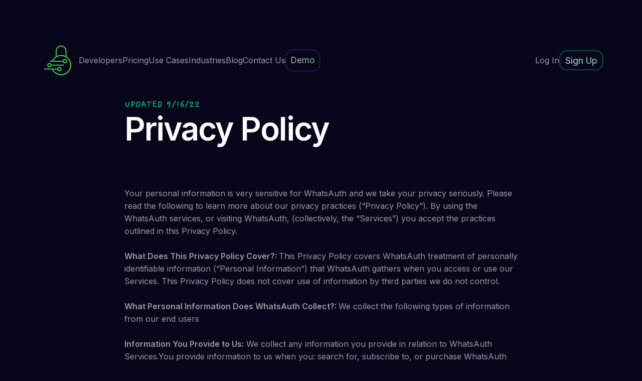

--- FILE ---
content_type: text/html; charset=utf-8
request_url: https://www.whatsauth.com/privacy-policy
body_size: 12444
content:
<!DOCTYPE html><!-- Last Published: Tue Oct 29 2024 21:21:08 GMT+0000 (Coordinated Universal Time) --><html data-wf-domain="www.whatsauth.com" data-wf-page="647a7c3006f649894307eaea" data-wf-site="647a7c2f06f649894307e871"><head><meta charset="utf-8"/><title>Privacy Policy | WhatsAuth</title><meta content="OTP, WhatsApp Login, Phone Validation, Delivery Confirmation, Transaction authorization, 2-Factor Authentication" name="description"/><meta content="Privacy Policy | WhatsAuth" property="og:title"/><meta content="OTP, WhatsApp Login, Phone Validation, Delivery Confirmation, Transaction authorization, 2-Factor Authentication" property="og:description"/><meta content="Privacy Policy | WhatsAuth" property="twitter:title"/><meta content="OTP, WhatsApp Login, Phone Validation, Delivery Confirmation, Transaction authorization, 2-Factor Authentication" property="twitter:description"/><meta property="og:type" content="website"/><meta content="summary_large_image" name="twitter:card"/><meta content="width=device-width, initial-scale=1" name="viewport"/><link href="https://cdn.prod.website-files.com/647a7c2f06f649894307e871/css/whatsauth-72e817.webflow.f922c79bf.min.css" rel="stylesheet" type="text/css"/><link href="https://fonts.googleapis.com" rel="preconnect"/><link href="https://fonts.gstatic.com" rel="preconnect" crossorigin="anonymous"/><script src="https://ajax.googleapis.com/ajax/libs/webfont/1.6.26/webfont.js" type="text/javascript"></script><script type="text/javascript">WebFont.load({  google: {    families: ["Inter:100,200,300,regular,500,600,700,800,900","Gaegu:regular,700"]  }});</script><script type="text/javascript">!function(o,c){var n=c.documentElement,t=" w-mod-";n.className+=t+"js",("ontouchstart"in o||o.DocumentTouch&&c instanceof DocumentTouch)&&(n.className+=t+"touch")}(window,document);</script><link href="https://cdn.prod.website-files.com/647a7c2f06f649894307e871/647b833a017a9563bc1b3d8a_favicon.ico" rel="shortcut icon" type="image/x-icon"/><link href="https://cdn.prod.website-files.com/647a7c2f06f649894307e871/6480e031791c6010d8bb2563_whatsauth_logo_256.png" rel="apple-touch-icon"/><link href="https://whatsauth.com/privacy-policy" rel="canonical"/><script src="https://www.google.com/recaptcha/api.js" type="text/javascript"></script><style>
* {
-webkit-font-smoothing: antialiased;
-moz-osx-font-smoothing: grayscale;
}
</style>

<style>
*:focus { outline: none; }
</style>
<!-- Google Tag Manager -->
<script>(function(w,d,s,l,i){w[l]=w[l]||[];w[l].push({'gtm.start':
new Date().getTime(),event:'gtm.js'});var f=d.getElementsByTagName(s)[0],
j=d.createElement(s),dl=l!='dataLayer'?'&l='+l:'';j.async=true;j.src=
'https://www.googletagmanager.com/gtm.js?id='+i+dl;f.parentNode.insertBefore(j,f);
})(window,document,'script','dataLayer','GTM-PK9CT33V');</script>
<!-- End Google Tag Manager -->

<!-- Finsweet Cookie Consent -->
<script async src="https://cdn.jsdelivr.net/npm/@finsweet/cookie-consent@1/fs-cc.js" fs-cc-mode="opt-in"></script>



<script type="fs-cc" fs-cc-categories="marketing" async defer src="https://tag.clearbitscripts.com/v1/pk_885cde4343cc3f01341d86adc0831555/tags.js" referrerpolicy="strict-origin-when-cross-origin"></script></head><body class="body-dark"><div class="global body-dark"><div class="custom-styles w-embed"><!--Use this editor to add custom styles that need to be applied to all pages-->
<!--The "Global" component needs to be present in all pages-->

<style> 


</style></div></div><div class="page-wrapper"><header class="header"><div class="nav-bar"><div data-animation="default" data-collapse="medium" data-duration="500" data-easing="ease" data-easing2="ease" data-doc-height="1" role="banner" class="navigation nav-dark w-nav"><div class="container"><div class="nav-items"><a href="/" class="brand-link w-nav-brand"><img src="https://cdn.prod.website-files.com/647a7c2f06f649894307e871/647b83745975097731cf4b73_62e44472fcf64a7c7d30691a_wa_transparent.svg" loading="lazy" alt="Whatsauth logo" class="brand-image"/></a><nav role="navigation" class="nav-menu w-nav-menu"><div class="nav-links"><a href="https://docs.whatsauth.com/" class="nav-link nav-dark w-nav-link">Developers</a><a href="/pricing" class="nav-link nav-dark w-nav-link">Pricing</a><div data-hover="true" data-delay="100" class="dropdown w-dropdown"><div class="dropdown-toggle w-dropdown-toggle"><div class="nav-link nav-dark">Use Cases</div></div><nav class="dropdown-list w-dropdown-list"><a href="/use-case/2fa" class="dropdown-link w-dropdown-link">2FA</a><a href="/use-case/login" class="dropdown-link w-dropdown-link">Login</a><a href="/use-case/onboarding" class="dropdown-link w-dropdown-link">Onboarding</a><a href="/use-case/secure-otp" class="dropdown-link w-dropdown-link">Secure OTP</a><a href="/use-case/phone-validation" class="dropdown-link w-dropdown-link">Phone Validation</a><a href="/use-case/password-recovery" class="dropdown-link w-dropdown-link">Password Recovery</a></nav></div><div data-hover="true" data-delay="100" class="dropdown w-dropdown"><div class="dropdown-toggle w-dropdown-toggle"><div class="nav-link nav-dark">Industries</div></div><nav class="dropdown-list w-dropdown-list"><a href="/industries/finance" class="dropdown-link w-dropdown-link">Finance</a><a href="/industries/e-commerce" class="dropdown-link w-dropdown-link">e-Commerce</a><a href="/industries/healthcare" class="dropdown-link w-dropdown-link">Healthcare</a><a href="/industries/government" class="dropdown-link w-dropdown-link">Government</a><a href="/industries/technology" class="dropdown-link w-dropdown-link">Technology</a></nav></div><a href="/blog" class="nav-link nav-dark w-nav-link">Blog</a><div data-hover="true" data-delay="100" class="dropdown w-dropdown"><div class="dropdown-toggle w-dropdown-toggle"><div class="nav-link nav-dark">Contact Us</div></div><nav class="dropdown-list w-dropdown-list"><a href="/contact" class="dropdown-link w-dropdown-link">Contact</a><a href="/faq" class="dropdown-link w-dropdown-link">FAQ</a></nav></div><a href="https://demo.whatsauth.com/" class="nav-link nav-dark text-gradient w-nav-link">Demo</a></div><div class="nav-buttons"><a href="https://app.whatsauth.com/" class="log-in-button nav-dark w-button">Log In</a><a href="https://app.whatsauth.com/" class="sign-up-button nav-dark text-gradient w-button">Sign Up</a></div></nav><div class="burger-menu w-nav-button"><img src="https://cdn.prod.website-files.com/647a7c2f06f649894307e871/647a7c3006f649894307eb10_burger-white.svg" loading="lazy" alt="" class="burger-image"/></div></div></div></div></div></header><main class="main"><section class="section-legal"><div class="container"><div class="legal-content"><div class="hero-intro"><div class="uppercase">updated 9/16/22</div><h1 class="heading-large is-white">Privacy Policy</h1></div><div class="legal-info"><div class="legal-subject"><div class="legal-paragraphs"><p class="text-regular"> Your personal information is very sensitive for WhatsAuth and we take your privacy seriously. Please read the following to learn more about our privacy practices (“Privacy Policy”). By using the WhatsAuth services, or visiting WhatsAuth, (collectively, the “Services”) you accept the practices outlined in this Privacy Policy. <br/><br/><strong>What Does This Privacy Policy Cover?: </strong>This Privacy Policy covers WhatsAuth treatment of personally identifiable information (“Personal Information”) that WhatsAuth gathers when you access or use our Services. This Privacy Policy does not cover use of information by third parties we do not control. <br/><br/><strong>What Personal Information Does WhatsAuth Collect?: </strong>We collect the following types of information from our end users<br/><br/><strong>Information You Provide to Us:</strong> We collect any information you provide in relation to WhatsAuth Services.You provide information to us when you: search for, subscribe to, or purchase WhatsAuth Services create or administer your WhatsAuth account (and you might have more than one account if you have used more than one email address when using WhatsAuth Services) communicate with us by phone, email, or otherwise complete a questionnaire, a support ticket, or other information request post on WhatsAuth websites or participate in community features employ notification services. Depending on your use of WhatsAuth Services, you might supply us with such information as: your name, email address, physical address, phone number, and other similar contact information payment information, including credit card and bank account information information about your location information about your organization and your contacts, such as colleagues or people within your organization usernames, aliases, roles, and other authentication and security credential information content of feedback, testimonials, inquiries, support tickets, and any phone conversations, chat sessions and emails with or to us your image (still, video, and in some cases 3-D), voice, and other identifiers that are personal to you when you attend an WhatsAuth event or use certain WhatsAuth Services information regarding identity, including government-issued identification information corporate and financial information VAT numbers and other tax identifiers<br/><br/><strong>Automatic Information:</strong> We automatically collect certain types of information when you interact with WhatsAuth Services.We collect information automatically when you: visit, interact with, or use WhatsAuth Services (including when you use your computer or other device to interact with WhatsAuth Services) download content from us open emails or click on links in emails from us interact or communicate with us (such as when you attend an WhatsAuth event or when you request customer support) Examples of the information we automatically collect include: network and connection information, such as the internet protocol (IP) address used to connect your computer or other device to the Internet and information about your Internet service provider computer and device information, such as device, application, or browser type and version, browser plug-in type and version, operating system, or time zone setting the location of your device or computer authentication and security credential information content interaction information, such as content downloads, streams, and playback details, including duration and number of simultaneous streams and downloads. WhatsAuth Service metrics, such as Service usage, occurrences of technical errors, diagnostic reports, your settings preferences, backup information, API calls, and other logs.<br/><br/><strong>Information from Other Sources: </strong>We might collect information about you from other sources, including service providers, partners, and publicly available sources. Examples of information we receive from other sources include: marketing, sales generation, and recruitment information, including your name, email address, physical address, phone number, and other similar contact information subscription, purchase, support, or other information about your interactions with products and services offered by us, our affiliates, or third parties search results and links, including paid listings (such as Sponsored Links) credit history information from credit bureaus.<br/><br/><strong>Cookies: </strong>We use cookies, pixels, and other similar technologies (collectively, “cookies”) to recognize your browser or device, learn more about your interests, provide you with essential features and services, and for additional purposes including:Recognizing you when you sign in to use our Services. This allows us to provide you with recommendations, display personalized content, and provide other customized features and services.Keeping track of your specified preferences. This allows us to honor your likes and dislikes, such as your language and configuration preferences. Conducting research and diagnostics to improve our Services. Preventing fraudulent activity.Improving security. Delivering content relevant to your interests on WhatsAuth sites. This allows us to measure and analyze the performance of our Services. Some WhatsAuth cookies are deleted at the end of your browsing session, while others persist between sessions. Essential WhatsAuth cookies remain on your device for up to 360 days from your last visit to our site.<br/><br/><strong>How does WhatsAuth use personal information?: </strong>We only use your Personal Information internally to: (i) provide Services to our users and (ii) further develop and improve such Services. Personal Information about our end users is an integral part of our business. We do not rent, sell or disclose your Personal Information to anyone – except for the following limited purposes: Agents: We may employ other companies and people to perform tasks on our behalf – meaning they are helping us provide our Services. We may share your Personal Information with such companies/persons solely as necessary for them to help us provide the Services. Unless we tell you differently, WhatsAuth’s agents do not have any right to use Personal Information we share with them beyond what is necessary to assist us. Business Transfers: In some cases, we may choose to buy or sell assets. In these types of transactions, customer information is typically one of the business assets that are transferred. Moreover, if WhatsAuth, or substantially all of its assets were acquired, or in the unlikely event that WhatsAuth goes out of business or enters bankruptcy, customer information would be one of the assets that is transferred or acquired by a third party. Protection of WhatsAuth and Others: We may release Personal Information when we believe in good faith that release is necessary to comply with the law; enforce or apply our conditions of use and other agreements; or protect the rights, property, or safety of WhatsAuth, our employees, our users, or others. With Your Consent: Except as set forth above, you will be notified when your Personal Information may be shared with third parties, and will be able to prevent the sharing of this information.   <br/><br/><strong>Children’s Personal Information:</strong> We do not provide WhatsAuth Services for purchase by children. If you are under 18, you may use WhatsAuth Services only with the involvement of a parent or guardian.<br/><br/><strong>Sale of Personal Information:</strong> WhatsAuth does not, and will not, sell information that identifies you such as your name, email address, phone number, or postal address. But please note, like many companies with an internet presence, we may work with third parties that provide marketing and advertising services to us, including interest-based advertising services, and these third parties may place tags, pixels, cookies, beacons, and other similar tracking mechanisms on our website and collect your online identifiers. <br/><br/><strong>CONDITIONS OF USE: </strong>If you decide to access or use the Services, any possible dispute over privacy is subject to this Privacy Policy and any other applicable written agreement between you and WhatsAuth. <br/><br/><strong>What Choices Do I Have?:</strong> You may request deletion of your Personal Information by sending an e-mail to privacy@whatsauth.com. Please note that some information may remain in our records after deletion of your account. <br/><br/><strong>How to Unsubscribe:</strong> If you no longer wish to receive marketing-related emails from us on a going-forward basis, you may opt-out of receiving these emails by clicking “Unsubscribe” at the bottom of any marketing email you receive from us or by contacting us at privacy@whatsauth.com <br/><br/><strong>Changes to this Privacy Policy:</strong> WhatsAuth may amend this Privacy Policy from time to time. Use of information we collect now is subject to the Privacy Policy in effect at the time such information is used. If we make changes in the way we use Personal Information, we will notify you by posting the new privacy statement on our website at https://www.whatsauth.com/privacy-policy. Users are bound by any changes to the Privacy Policy when he or she uses the Services after such notice has been provided.<br/><br/><strong>Questions or Concerns</strong>: If you have any questions or concerns regarding privacy in connection with the Services, please send us a detailed message at privacy@whatsauth.com. We will make every effort to resolve your concerns.<br/></p></div></div></div></div></div></section><div class="spacer"></div><section class="section-cta"><div class="container for-cta"><div class="cta-content"><div class="net"><div id="w-node-_6e9c6dd6-0d00-3ad4-4454-931a2097f4ac-2097f4a8" class="net-item"></div><div id="w-node-_6e9c6dd6-0d00-3ad4-4454-931a2097f4ad-2097f4a8" class="net-item"></div><div id="w-node-_6e9c6dd6-0d00-3ad4-4454-931a2097f4ae-2097f4a8" class="net-item"></div><div id="w-node-_6e9c6dd6-0d00-3ad4-4454-931a2097f4af-2097f4a8" class="net-item"></div><div id="w-node-_6e9c6dd6-0d00-3ad4-4454-931a2097f4b0-2097f4a8" class="net-item"></div><div id="w-node-_6e9c6dd6-0d00-3ad4-4454-931a2097f4b1-2097f4a8" class="net-item"></div><div id="w-node-_6e9c6dd6-0d00-3ad4-4454-931a2097f4b2-2097f4a8" class="net-item"></div><div id="w-node-_6e9c6dd6-0d00-3ad4-4454-931a2097f4b3-2097f4a8" class="net-item"></div><div id="w-node-_6e9c6dd6-0d00-3ad4-4454-931a2097f4b4-2097f4a8" class="net-item"></div><div id="w-node-_6e9c6dd6-0d00-3ad4-4454-931a2097f4b5-2097f4a8" class="net-item"></div><div id="w-node-_6e9c6dd6-0d00-3ad4-4454-931a2097f4b6-2097f4a8" class="net-item"></div><div id="w-node-_6e9c6dd6-0d00-3ad4-4454-931a2097f4b7-2097f4a8" class="net-item"></div><div id="w-node-_6e9c6dd6-0d00-3ad4-4454-931a2097f4b8-2097f4a8" class="net-item"></div><div id="w-node-_6e9c6dd6-0d00-3ad4-4454-931a2097f4b9-2097f4a8" class="net-item"></div><div id="w-node-_6e9c6dd6-0d00-3ad4-4454-931a2097f4ba-2097f4a8" class="net-item"></div><div id="w-node-_6e9c6dd6-0d00-3ad4-4454-931a2097f4bb-2097f4a8" class="net-item"></div><div id="w-node-_6e9c6dd6-0d00-3ad4-4454-931a2097f4bc-2097f4a8" class="net-item"></div><div id="w-node-_6e9c6dd6-0d00-3ad4-4454-931a2097f4bd-2097f4a8" class="net-item"></div><div id="w-node-_6e9c6dd6-0d00-3ad4-4454-931a2097f4be-2097f4a8" class="net-item"></div><div id="w-node-_6e9c6dd6-0d00-3ad4-4454-931a2097f4bf-2097f4a8" class="net-item"></div><div id="w-node-_6e9c6dd6-0d00-3ad4-4454-931a2097f4c0-2097f4a8" class="net-item"></div><div id="w-node-_6e9c6dd6-0d00-3ad4-4454-931a2097f4c1-2097f4a8" class="net-item"></div><div id="w-node-_6e9c6dd6-0d00-3ad4-4454-931a2097f4c2-2097f4a8" class="net-item"></div><div id="w-node-_6e9c6dd6-0d00-3ad4-4454-931a2097f4c3-2097f4a8" class="net-item"></div><div id="w-node-_6e9c6dd6-0d00-3ad4-4454-931a2097f4c4-2097f4a8" class="net-item"></div><div id="w-node-_6e9c6dd6-0d00-3ad4-4454-931a2097f4c5-2097f4a8" class="net-item"></div><div id="w-node-_6e9c6dd6-0d00-3ad4-4454-931a2097f4c6-2097f4a8" class="net-item"></div><div id="w-node-_6e9c6dd6-0d00-3ad4-4454-931a2097f4c7-2097f4a8" class="net-item"></div><div id="w-node-_6e9c6dd6-0d00-3ad4-4454-931a2097f4c8-2097f4a8" class="net-item"></div><div id="w-node-_6e9c6dd6-0d00-3ad4-4454-931a2097f4c9-2097f4a8" class="net-item"></div><div id="w-node-_6e9c6dd6-0d00-3ad4-4454-931a2097f4ca-2097f4a8" class="net-item"></div><div id="w-node-_6e9c6dd6-0d00-3ad4-4454-931a2097f4cb-2097f4a8" class="net-item"></div><div id="w-node-_6e9c6dd6-0d00-3ad4-4454-931a2097f4cc-2097f4a8" class="net-item"></div><div id="w-node-_6e9c6dd6-0d00-3ad4-4454-931a2097f4cd-2097f4a8" class="net-item"></div><div id="w-node-_6e9c6dd6-0d00-3ad4-4454-931a2097f4ce-2097f4a8" class="net-item"></div><div id="w-node-_6e9c6dd6-0d00-3ad4-4454-931a2097f4cf-2097f4a8" class="net-item"></div><div id="w-node-_6e9c6dd6-0d00-3ad4-4454-931a2097f4d0-2097f4a8" class="net-item"></div><div id="w-node-_6e9c6dd6-0d00-3ad4-4454-931a2097f4d1-2097f4a8" class="net-item"></div><div id="w-node-_6e9c6dd6-0d00-3ad4-4454-931a2097f4d2-2097f4a8" class="net-item"></div><div id="w-node-_6e9c6dd6-0d00-3ad4-4454-931a2097f4d3-2097f4a8" class="net-item"></div><div id="w-node-_6e9c6dd6-0d00-3ad4-4454-931a2097f4d4-2097f4a8" class="net-item"></div><div id="w-node-_6e9c6dd6-0d00-3ad4-4454-931a2097f4d5-2097f4a8" class="net-item"></div><div id="w-node-_6e9c6dd6-0d00-3ad4-4454-931a2097f4d6-2097f4a8" class="net-item"></div><div id="w-node-_6e9c6dd6-0d00-3ad4-4454-931a2097f4d7-2097f4a8" class="net-item"></div><div id="w-node-_6e9c6dd6-0d00-3ad4-4454-931a2097f4d8-2097f4a8" class="net-item"></div><div id="w-node-_6e9c6dd6-0d00-3ad4-4454-931a2097f4d9-2097f4a8" class="net-item"></div><div id="w-node-_6e9c6dd6-0d00-3ad4-4454-931a2097f4da-2097f4a8" class="net-item"></div><div id="w-node-_6e9c6dd6-0d00-3ad4-4454-931a2097f4db-2097f4a8" class="net-item"></div><div id="w-node-_6e9c6dd6-0d00-3ad4-4454-931a2097f4dc-2097f4a8" class="net-item"></div><div id="w-node-_6e9c6dd6-0d00-3ad4-4454-931a2097f4dd-2097f4a8" class="net-item"></div><div id="w-node-_6e9c6dd6-0d00-3ad4-4454-931a2097f4de-2097f4a8" class="net-item"></div><div id="w-node-_6e9c6dd6-0d00-3ad4-4454-931a2097f4df-2097f4a8" class="net-item"></div><div id="w-node-_6e9c6dd6-0d00-3ad4-4454-931a2097f4e0-2097f4a8" class="net-item"></div><div id="w-node-_6e9c6dd6-0d00-3ad4-4454-931a2097f4e1-2097f4a8" class="net-item"></div><div id="w-node-_6e9c6dd6-0d00-3ad4-4454-931a2097f4e2-2097f4a8" class="net-item"></div><div id="w-node-_6e9c6dd6-0d00-3ad4-4454-931a2097f4e3-2097f4a8" class="net-item"></div><div id="w-node-_6e9c6dd6-0d00-3ad4-4454-931a2097f4e4-2097f4a8" class="net-item"></div><div id="w-node-_6e9c6dd6-0d00-3ad4-4454-931a2097f4e5-2097f4a8" class="net-item"></div><div id="w-node-_6e9c6dd6-0d00-3ad4-4454-931a2097f4e6-2097f4a8" class="net-item"></div><div id="w-node-_6e9c6dd6-0d00-3ad4-4454-931a2097f4e7-2097f4a8" class="net-item"></div><div id="w-node-_6e9c6dd6-0d00-3ad4-4454-931a2097f4e8-2097f4a8" class="net-item"></div><div id="w-node-_6e9c6dd6-0d00-3ad4-4454-931a2097f4e9-2097f4a8" class="net-item"></div><div id="w-node-_6e9c6dd6-0d00-3ad4-4454-931a2097f4ea-2097f4a8" class="net-item"></div><div id="w-node-_6e9c6dd6-0d00-3ad4-4454-931a2097f4eb-2097f4a8" class="net-item"></div><div id="w-node-_6e9c6dd6-0d00-3ad4-4454-931a2097f4ec-2097f4a8" class="net-item"></div><div id="w-node-_6e9c6dd6-0d00-3ad4-4454-931a2097f4ed-2097f4a8" class="net-item"></div><div id="w-node-_6e9c6dd6-0d00-3ad4-4454-931a2097f4ee-2097f4a8" class="net-item"></div><div id="w-node-_6e9c6dd6-0d00-3ad4-4454-931a2097f4ef-2097f4a8" class="net-item"></div><div id="w-node-_6e9c6dd6-0d00-3ad4-4454-931a2097f4f0-2097f4a8" class="net-item"></div><div id="w-node-_6e9c6dd6-0d00-3ad4-4454-931a2097f4f1-2097f4a8" class="net-item"></div><div id="w-node-_6e9c6dd6-0d00-3ad4-4454-931a2097f4f2-2097f4a8" class="net-item"></div><div id="w-node-_6e9c6dd6-0d00-3ad4-4454-931a2097f4f3-2097f4a8" class="net-item"></div><div id="w-node-_6e9c6dd6-0d00-3ad4-4454-931a2097f4f4-2097f4a8" class="net-item"></div><div id="w-node-_6e9c6dd6-0d00-3ad4-4454-931a2097f4f5-2097f4a8" class="net-item"></div><div id="w-node-_6e9c6dd6-0d00-3ad4-4454-931a2097f4f6-2097f4a8" class="net-item"></div><div id="w-node-_6e9c6dd6-0d00-3ad4-4454-931a2097f4f7-2097f4a8" class="net-item"></div><div id="w-node-_6e9c6dd6-0d00-3ad4-4454-931a2097f4f8-2097f4a8" class="net-item"></div><div id="w-node-_6e9c6dd6-0d00-3ad4-4454-931a2097f4f9-2097f4a8" class="net-item"></div><div id="w-node-_6e9c6dd6-0d00-3ad4-4454-931a2097f4fa-2097f4a8" class="net-item"></div><div id="w-node-_6e9c6dd6-0d00-3ad4-4454-931a2097f4fb-2097f4a8" class="net-item"></div></div><div class="cta-card hero-dashboard"><div class="card-info for-cta"><h2 class="heading-xlarge for-cta">Try  <span class="text-gradient">WhatsAuth</span> Today</h2><p class="text-regular for-cta">Create your account in seconds, test it and choose. No credit card required.</p></div><div class="button-wrapper"><a href="https://app.whatsauth.com/" target="_blank" class="button w-button">Get Started — It&#x27;s Free</a><a href="https://demo.whatsauth.com/" target="_blank" class="button w-button">Check the Demo</a></div></div></div></div></section></main><footer class="footer for-dark-footer"><div class="container"><div class="footer-content"><div class="footer-main"><a href="/" class="brand-link for-footer w-nav-brand"><img src="https://cdn.prod.website-files.com/647a7c2f06f649894307e871/647b83745975097731cf4b73_62e44472fcf64a7c7d30691a_wa_transparent.svg" loading="lazy" alt="Whatsauth logo" class="brand-image"/></a><div class="footer-menu"><div class="footer-items"><h4 class="heading-tiny dark-footer">Use Cases</h4><div class="footer-links"><a href="/use-case/2fa" class="footer-link nav-dark">2FA</a><a href="/use-case/login" class="footer-link nav-dark">Login</a><a href="/use-case/onboarding" class="footer-link nav-dark">Onboarding</a><a href="/use-case/secure-otp" class="footer-link nav-dark">Secure OTP</a><a href="/use-case/phone-validation" class="footer-link nav-dark">Phone Validation</a><a href="/use-case/password-recovery" class="footer-link nav-dark">Password Recovery</a></div></div><div class="footer-items"><h4 class="heading-tiny dark-footer">Industries</h4><div class="footer-links"><a href="/industries/finance" class="footer-link nav-dark">Finance</a><a href="/industries/e-commerce" class="footer-link nav-dark">e-Commerce</a><a href="/industries/healthcare" class="footer-link nav-dark">Healthcare</a><a href="/industries/government" class="footer-link nav-dark">Government</a><a href="/industries/technology" class="footer-link nav-dark">Technology</a></div></div><div class="footer-items"><h4 class="heading-tiny dark-footer">Company</h4><div class="footer-links"><a href="/pricing" class="footer-link nav-dark">Pricing</a><a href="/security" class="footer-link nav-dark">Security</a><a href="/privacy-policy" aria-current="page" class="footer-link nav-dark w--current">Privacy Policy</a><a href="/terms-of-service" class="footer-link nav-dark">Terms of Service</a></div></div><div class="footer-items"><h4 class="heading-tiny dark-footer">Resources</h4><div class="footer-links"><a href="/blog" class="footer-link nav-dark">Blog</a></div><div class="footer-links"><a href="https://docs.whatsauth.com/guides/web-installation/shopify-install.html" target="_blank" class="footer-link nav-dark">WhatsAuth for Shopify</a></div><div class="footer-links"><a href="https://docs.whatsauth.com/guides/web-installation/webflow-install.html" target="_blank" class="footer-link nav-dark">WhatsAuth for Webflow</a></div><div class="footer-links"><a href="https://docs.whatsauth.com/guides/web-installation/squarespace-install.html" target="_blank" class="footer-link nav-dark">WhatsAuth for Squarespace</a></div><div class="footer-links"><a href="https://docs.whatsauth.com/guides/web-installation/wordpress-install.html" target="_blank" class="footer-link nav-dark">WhatsAuth for Wordpress</a></div><div class="footer-links"><a href="https://docs.whatsauth.com/guides/web-installation/wix-install.html" target="_blank" class="footer-link nav-dark">WhatsAuth for Wix</a></div></div><div class="footer-items for-support"><h4 class="heading-tiny dark-footer">Support</h4><div class="footer-links"><a href="/contact" class="footer-link nav-dark">Get Help</a><a href="/faq" class="footer-link nav-dark">FAQ</a></div></div></div></div><div class="footer-legal"><div class="footer-legal-social"><div class="text-small is-white">©2024 WhatsAuth — All rights reserved</div><div class="social-links"><a href="https://twitter.com/WhatsAuth" target="_blank" class="social-link w-inline-block"><img src="https://cdn.prod.website-files.com/647a7c2f06f649894307e871/647a7c3006f649894307eb00_twitter%201.svg" loading="lazy" alt="Twitter" class="social-icon"/></a><a href="https://www.linkedin.com/company/whatsauth/" target="_blank" class="social-link w-inline-block"><img src="https://cdn.prod.website-files.com/647a7c2f06f649894307e871/647a7c3006f649894307eb02_linkedin%201.svg" loading="lazy" alt="" class="social-icon"/></a></div></div></div></div></div></footer></div><div class="set-all-components-to-display-none-and-use-this-div-to-create-a-symbol"><div fs-cc="banner" class="fs-cc-banner_component"><div class="fs-cc-banner_container"><div class="fs-cc-banner_text">By clicking <strong>“Accept All Cookies”</strong>, you agree to the storing of cookies on your device to enhance site navigation, analyze site usage, and assist in our marketing efforts. View our <a href="/privacy-policy" aria-current="page" class="fs-cc-banner_text-link w--current">Privacy Policy</a> for more information.</div><div class="fs-cc-banner_buttons-wrapper"><a fs-cc="open-preferences" href="#" class="fs-cc-banner_text-link">Preferences</a><a fs-cc="deny" href="#" class="fs-cc-banner_button fs-cc-button-alt w-button">Deny</a><a fs-cc="allow" href="#" class="fs-cc-banner_button w-button">Accept</a><div fs-cc="close" class="fs-cc-banner_close"><div class="fs-cc-banner_close-icon w-embed"><svg fill="currentColor" aria-hidden="true" focusable="false" viewBox="0 0 16 16">
	<path d="M9.414 8l4.293-4.293-1.414-1.414L8 6.586 3.707 2.293 2.293 3.707 6.586 8l-4.293 4.293 1.414 1.414L8 9.414l4.293 4.293 1.414-1.414L9.414 8z"></path>
</svg></div></div></div></div><div fs-cc="interaction" class="fs-cc-banner_trigger"></div></div><div fs-cc="manager" class="fs-cc-manager_component"><div fs-cc="open-preferences" class="fs-cc-manager_button"><div class="fs-cc-manager_icon w-embed"><svg viewBox="0 0 54 54" fill="none" xmlns="http://www.w3.org/2000/svg">
<g clip-path="url(#clip0)">
<path d="M52.631 30.3899C52.229 30.4443 51.8161 30.4769 51.3924 30.4769C47.5135 30.4769 44.2322 27.9344 43.1022 24.4358C42.9066 23.8382 42.4177 23.371 41.7984 23.2624C35.3553 22.0346 30.4877 16.3847 30.4877 9.5831C30.4877 6.72555 31.3461 4.07445 32.8237 1.86881C33.1714 1.34728 32.8781 0.641046 32.2588 0.521529C30.5529 0.173843 28.8036 0 27 0C12.093 0 0 12.093 0 27C0 41.907 12.093 54 27 54C40.4402 54 51.5553 44.2213 53.6415 31.3678C53.7392 30.7811 53.2068 30.303 52.631 30.3899Z" fill="#4264D1"/>
<path d="M14.8093 21.7738C16.7355 21.7738 18.297 20.2123 18.297 18.2861C18.297 16.3599 16.7355 14.7984 14.8093 14.7984C12.883 14.7984 11.3215 16.3599 11.3215 18.2861C11.3215 20.2123 12.883 21.7738 14.8093 21.7738Z" fill="#6CE2FF"/>
<path d="M16.5477 38.3215C17.9879 38.3215 19.1554 37.154 19.1554 35.7138C19.1554 34.2737 17.9879 33.1062 16.5477 33.1062C15.1075 33.1062 13.9401 34.2737 13.9401 35.7138C13.9401 37.154 15.1075 38.3215 16.5477 38.3215Z" fill="#6CE2FF"/>
<path d="M38.2129 7.06237L37.963 8.56177C37.7565 9.78953 38.4519 10.9956 39.6254 11.441L41.8419 12.2668C43.2978 12.8101 44.9167 11.9626 45.297 10.4523L46.0901 7.3014C46.5791 5.33481 44.7429 3.58551 42.8089 4.16137L40.06 4.98712C39.093 5.26961 38.3759 6.07364 38.2129 7.06237Z" fill="#6CE2FF"/>
<path d="M47.0354 16.5477L45.9815 17.0692C45.1557 17.4821 44.7972 18.4708 45.1557 19.3183L46.0032 21.2958C46.5139 22.4909 48.1111 22.7191 48.9477 21.7195L50.3058 20.0897C50.9469 19.3183 50.8056 18.1774 50.0125 17.5799L48.8608 16.7106C48.3284 16.3195 47.6221 16.2543 47.0354 16.5477Z" fill="#6CE2FF"/>
<path d="M52.2615 13.06C53.2216 13.06 53.9999 12.2816 53.9999 11.3215C53.9999 10.3614 53.2216 9.5831 52.2615 9.5831C51.3014 9.5831 50.5231 10.3614 50.5231 11.3215C50.5231 12.2816 51.3014 13.06 52.2615 13.06Z" fill="#6CE2FF"/>
<path d="M30.2704 50.7296C15.3634 50.7296 3.27042 38.6366 3.27042 23.7296C3.27042 17.1018 5.66076 11.039 9.61569 6.34528C3.73763 11.2998 0 18.7099 0 27C0 41.907 12.093 54 27 54C35.2901 54 42.7002 50.2732 47.6439 44.3952C42.9501 48.3501 36.8873 50.7296 30.2704 50.7296Z" fill="#4264D1"/>
<path d="M42.2222 10.2459C40.7662 9.70263 39.897 8.19236 40.1469 6.64951L40.4403 4.86761L40.0274 4.98713C39.0712 5.26963 38.365 6.07365 38.202 7.06238L37.9521 8.56178C37.7457 9.78955 38.4411 10.9956 39.6145 11.4411L41.831 12.2668C43.0044 12.7014 44.2648 12.2342 44.9167 11.2563L42.2222 10.2459Z" fill="#4264D1"/>
<path d="M47.8612 20.1658L46.905 17.9276C46.7203 17.5038 46.7095 17.0584 46.8181 16.6455L45.9815 17.0692C45.1557 17.4821 44.7972 18.4708 45.1557 19.3183L46.0032 21.2958C46.5139 22.491 48.1111 22.7191 48.9477 21.7195L49.2845 21.3175C48.6869 21.198 48.1328 20.8069 47.8612 20.1658Z" fill="#4264D1"/>
<path d="M16.6563 19.9268C14.7332 19.9268 13.1686 18.3622 13.1686 16.4391C13.1686 15.961 13.2664 15.4938 13.4402 15.0809C12.1907 15.6133 11.3107 16.8519 11.3107 18.2861C11.3107 20.2093 12.8753 21.7739 14.7984 21.7739C16.2435 21.7739 17.4821 20.8938 18.0036 19.6443C17.6016 19.829 17.1344 19.9268 16.6563 19.9268Z" fill="white"/>
<path d="M17.9059 36.9634C16.4608 36.9634 15.2982 35.79 15.2982 34.3557C15.2982 33.9863 15.3743 33.6386 15.5155 33.3235C14.592 33.7256 13.9401 34.6491 13.9401 35.7248C13.9401 37.1698 15.1135 38.3324 16.5477 38.3324C17.6234 38.3324 18.5469 37.6805 18.9489 36.757C18.623 36.8873 18.2753 36.9634 17.9059 36.9634Z" fill="white"/>
<path d="M33.0954 41.8093C35.0216 41.8093 36.5831 40.2477 36.5831 38.3215C36.5831 36.3953 35.0216 34.8338 33.0954 34.8338C31.1692 34.8338 29.6077 36.3953 29.6077 38.3215C29.6077 40.2477 31.1692 41.8093 33.0954 41.8093Z" fill="#6CE2FF"/>
<path d="M34.9425 39.9513C33.0193 39.9513 31.4547 38.3867 31.4547 36.4636C31.4547 35.9855 31.5525 35.5183 31.7264 35.1054C30.4769 35.6378 29.5968 36.8765 29.5968 38.3107C29.5968 40.2338 31.1614 41.7984 33.0845 41.7984C34.5296 41.7984 35.7682 40.9183 36.2898 39.6688C35.8877 39.8535 35.4314 39.9513 34.9425 39.9513Z" fill="white"/>
<path d="M27.8063 22.9281C27.9601 21.9804 27.3165 21.0874 26.3688 20.9336C25.421 20.7798 24.5281 21.4234 24.3743 22.3711C24.2205 23.3188 24.864 24.2118 25.8118 24.3656C26.7595 24.5194 27.6525 23.8758 27.8063 22.9281Z" fill="#6CE2FF"/>
<path d="M42.6785 35.6487C42.798 35.6487 42.9284 35.6161 43.0371 35.5618C43.4391 35.3553 43.602 34.8664 43.4065 34.4644L42.5373 32.726C42.3308 32.3239 41.8419 32.161 41.4399 32.3565C41.0379 32.563 40.8749 33.0519 41.0705 33.4539L41.9397 35.1924C42.0918 35.4857 42.3743 35.6487 42.6785 35.6487Z" fill="white"/>
<path d="M33.0954 30.4225C33.2149 30.4225 33.3453 30.39 33.4539 30.3356L35.1923 29.4664C35.5944 29.26 35.7573 28.771 35.5618 28.369C35.3553 27.967 34.8664 27.804 34.4644 27.9996L32.726 28.8688C32.3239 29.0753 32.161 29.5642 32.3565 29.9662C32.5087 30.2596 32.802 30.4225 33.0954 30.4225Z" fill="white"/>
<path d="M8.85515 28.2386C8.9964 28.5211 9.28976 28.6841 9.58312 28.6841C9.70263 28.6841 9.83302 28.6515 9.94167 28.5972C10.3437 28.3908 10.5067 27.9018 10.3111 27.4998L9.44187 25.7614C9.23543 25.3594 8.7465 25.1964 8.34449 25.392C7.94247 25.5984 7.7795 26.0873 7.97507 26.4894L8.85515 28.2386Z" fill="white"/>
<path d="M22.2845 41.9505L20.5461 42.8197C20.1441 43.0262 19.9811 43.5151 20.1767 43.9171C20.3179 44.1996 20.6113 44.3626 20.9046 44.3626C21.0242 44.3626 21.1545 44.33 21.2632 44.2757L23.0016 43.4064C23.4036 43.2 23.5666 42.7111 23.371 42.3091C23.1755 41.907 22.6865 41.7441 22.2845 41.9505Z" fill="white"/>
<path d="M23.2189 9.00724L22.3497 8.13802C22.0346 7.82293 21.5131 7.82293 21.198 8.13802C20.8829 8.45311 20.8829 8.97464 21.198 9.28973L22.0672 10.1589C22.2302 10.3219 22.4366 10.398 22.6431 10.398C22.8495 10.398 23.0559 10.3219 23.2189 10.1589C23.5449 9.84385 23.5449 9.32233 23.2189 9.00724Z" fill="white"/>
<path d="M19.4596 28.1626C19.1445 28.4777 19.1445 28.9992 19.4596 29.3143L20.3288 30.1835C20.4918 30.3465 20.6982 30.4226 20.9047 30.4226C21.1111 30.4226 21.3175 30.3465 21.4805 30.1835C21.7956 29.8684 21.7956 29.3469 21.4805 29.0318L20.6113 28.1626C20.2853 27.8475 19.7747 27.8475 19.4596 28.1626Z" fill="white"/>
<path d="M29.6729 47.0354V47.9046C29.6729 48.3501 30.0423 48.7195 30.4877 48.7195C30.9332 48.7195 31.3026 48.3501 31.3026 47.9046V47.0354C31.3026 46.5899 30.9332 46.2205 30.4877 46.2205C30.0423 46.2205 29.6729 46.5791 29.6729 47.0354Z" fill="white"/>
<path d="M25.8374 15.3851L26.7067 14.5159C27.0217 14.2008 27.0217 13.6793 26.7067 13.3642C26.3916 13.0491 25.87 13.0491 25.5549 13.3642L24.6857 14.2334C24.3706 14.5485 24.3706 15.07 24.6857 15.3851C24.8487 15.5481 25.0551 15.6241 25.2616 15.6241C25.468 15.6241 25.6745 15.5372 25.8374 15.3851Z" fill="white"/>
</g>
<defs>
<clipPath id="clip0">
<rect width="54" height="54" fill="white"/>
</clipPath>
</defs>
</svg></div></div><div fs-cc="interaction" class="fs-cc-manager_trigger"></div></div><div fs-cc-scroll="disable" fs-cc="preferences" class="fs-cc-prefs_component w-form"><form id="cookie-preferences" name="wf-form-Cookie-Preferences" data-name="Cookie Preferences" method="get" class="fs-cc-prefs_form" data-wf-page-id="647a7c3006f649894307eaea" data-wf-element-id="86f5d5a6-c0f4-e9b8-add2-52e9f5d92fa4"><div fs-cc="close" class="fs-cc-prefs_close"><div class="fs-cc-prefs_close-icon w-embed"><svg fill="currentColor" aria-hidden="true" focusable="false" viewBox="0 0 16 24">
	<path d="M9.414 8l4.293-4.293-1.414-1.414L8 6.586 3.707 2.293 2.293 3.707 6.586 8l-4.293 4.293 1.414 1.414L8 9.414l4.293 4.293 1.414-1.414L9.414 8z"></path>
</svg></div></div><div class="fs-cc-prefs_content"><div class="fs-cc-prefs_space-small"><div class="fs-cc-prefs_title">Privacy Preference Center</div></div><div class="fs-cc-prefs_space-small"><div class="fs-cc-prefs_text">When you visit websites, they may store or retrieve data in your browser. This storage is often necessary for the basic functionality of the website. The storage may be used for marketing, analytics, and personalization of the site, such as storing your preferences. Privacy is important to us, so you have the option of disabling certain types of storage that may not be necessary for the basic functioning of the website. Blocking categories may impact your experience on the website.</div></div><div class="fs-cc-prefs_space-medium"><a fs-cc="deny" href="#" class="fs-cc-prefs_button fs-cc-button-alt w-button">Reject all cookies</a><a fs-cc="allow" href="#" class="fs-cc-prefs_button w-button">Allow all cookies</a></div><div class="fs-cc-prefs_space-small"><div class="fs-cc-prefs_title">Manage Consent Preferences by Category</div></div><div class="fs-cc-prefs_option"><div class="fs-cc-prefs_toggle-wrapper"><div class="fs-cc-prefs_label">Essential</div><div class="fs-cc-prefs_text"><strong>Always Active</strong></div></div><div class="fs-cc-prefs_text">These items are required to enable basic website functionality.</div></div><div class="fs-cc-prefs_option"><div class="fs-cc-prefs_toggle-wrapper"><div class="fs-cc-prefs_label">Marketing</div><label class="w-checkbox fs-cc-prefs_checkbox-field"><input type="checkbox" id="marketing-2" name="marketing-2" data-name="Marketing 2" fs-cc-checkbox="marketing" class="w-checkbox-input fs-cc-prefs_checkbox"/><span for="marketing-2" class="fs-cc-prefs_checkbox-label w-form-label">Essential</span><div class="fs-cc-prefs_toggle"></div></label></div><div class="fs-cc-prefs_text">These items are used to deliver advertising that is more relevant to you and your interests. They may also be used to limit the number of times you see an advertisement and measure the effectiveness of advertising campaigns. Advertising networks usually place them with the website operator’s permission.</div></div><div class="fs-cc-prefs_option"><div class="fs-cc-prefs_toggle-wrapper"><div class="fs-cc-prefs_label">Personalization</div><label class="w-checkbox fs-cc-prefs_checkbox-field"><input type="checkbox" id="personalization-2" name="personalization-2" data-name="Personalization 2" fs-cc-checkbox="personalization" class="w-checkbox-input fs-cc-prefs_checkbox"/><span for="personalization-2" class="fs-cc-prefs_checkbox-label w-form-label">Essential</span><div class="fs-cc-prefs_toggle"></div></label></div><div class="fs-cc-prefs_text">These items allow the website to remember choices you make (such as your user name, language, or the region you are in) and provide enhanced, more personal features. For example, a website may provide you with local weather reports or traffic news by storing data about your current location.</div></div><div class="fs-cc-prefs_option"><div class="fs-cc-prefs_toggle-wrapper"><div class="fs-cc-prefs_label">Analytics</div><label class="w-checkbox fs-cc-prefs_checkbox-field"><input type="checkbox" id="analytics-2" name="analytics-2" data-name="Analytics 2" fs-cc-checkbox="analytics" class="w-checkbox-input fs-cc-prefs_checkbox"/><span for="analytics-2" class="fs-cc-prefs_checkbox-label w-form-label">Essential</span><div class="fs-cc-prefs_toggle"></div></label></div><div class="fs-cc-prefs_text">These items help the website operator understand how its website performs, how visitors interact with the site, and whether there may be technical issues. This storage type usually doesn’t collect information that identifies a visitor.</div></div><div class="fs-cc-prefs_buttons-wrapper"><a fs-cc="submit" href="#" class="fs-cc-prefs_button w-button">Confirm my preferences and close</a></div><input type="submit" data-wait="Please wait..." class="fs-cc-prefs_submit-hide w-button" value="Submit"/><div class="w-embed"><style>
/* smooth scrolling on iOS devices */
.fs-cc-prefs_content{-webkit-overflow-scrolling: touch}
</style></div></div></form><div class="w-form-done"></div><div class="w-form-fail"></div><div fs-cc="close" class="fs-cc-prefs_overlay"></div><div fs-cc="interaction" class="fs-cc-prefs_trigger"></div></div></div><script src="https://d3e54v103j8qbb.cloudfront.net/js/jquery-3.5.1.min.dc5e7f18c8.js?site=647a7c2f06f649894307e871" type="text/javascript" integrity="sha256-9/aliU8dGd2tb6OSsuzixeV4y/faTqgFtohetphbbj0=" crossorigin="anonymous"></script><script src="https://cdn.prod.website-files.com/647a7c2f06f649894307e871/js/webflow.f3bf3d45a.js" type="text/javascript"></script></body></html>

--- FILE ---
content_type: text/css
request_url: https://cdn.prod.website-files.com/647a7c2f06f649894307e871/css/whatsauth-72e817.webflow.f922c79bf.min.css
body_size: 19452
content:
html{-webkit-text-size-adjust:100%;-ms-text-size-adjust:100%;font-family:sans-serif}body{margin:0}article,aside,details,figcaption,figure,footer,header,hgroup,main,menu,nav,section,summary{display:block}audio,canvas,progress,video{vertical-align:baseline;display:inline-block}audio:not([controls]){height:0;display:none}[hidden],template{display:none}a{background-color:#0000}a:active,a:hover{outline:0}abbr[title]{border-bottom:1px dotted}b,strong{font-weight:700}dfn{font-style:italic}h1{margin:.67em 0;font-size:2em}mark{color:#000;background:#ff0}small{font-size:80%}sub,sup{vertical-align:baseline;font-size:75%;line-height:0;position:relative}sup{top:-.5em}sub{bottom:-.25em}img{border:0}svg:not(:root){overflow:hidden}hr{box-sizing:content-box;height:0}pre{overflow:auto}code,kbd,pre,samp{font-family:monospace;font-size:1em}button,input,optgroup,select,textarea{color:inherit;font:inherit;margin:0}button{overflow:visible}button,select{text-transform:none}button,html input[type=button],input[type=reset]{-webkit-appearance:button;cursor:pointer}button[disabled],html input[disabled]{cursor:default}button::-moz-focus-inner,input::-moz-focus-inner{border:0;padding:0}input{line-height:normal}input[type=checkbox],input[type=radio]{box-sizing:border-box;padding:0}input[type=number]::-webkit-inner-spin-button,input[type=number]::-webkit-outer-spin-button{height:auto}input[type=search]{-webkit-appearance:none}input[type=search]::-webkit-search-cancel-button,input[type=search]::-webkit-search-decoration{-webkit-appearance:none}legend{border:0;padding:0}textarea{overflow:auto}optgroup{font-weight:700}table{border-collapse:collapse;border-spacing:0}td,th{padding:0}@font-face{font-family:webflow-icons;src:url([data-uri])format("truetype");font-weight:400;font-style:normal}[class^=w-icon-],[class*=\ w-icon-]{speak:none;font-variant:normal;text-transform:none;-webkit-font-smoothing:antialiased;-moz-osx-font-smoothing:grayscale;font-style:normal;font-weight:400;line-height:1;font-family:webflow-icons!important}.w-icon-slider-right:before{content:""}.w-icon-slider-left:before{content:""}.w-icon-nav-menu:before{content:""}.w-icon-arrow-down:before,.w-icon-dropdown-toggle:before{content:""}.w-icon-file-upload-remove:before{content:""}.w-icon-file-upload-icon:before{content:""}*{box-sizing:border-box}html{height:100%}body{color:#333;background-color:#fff;min-height:100%;margin:0;font-family:Arial,sans-serif;font-size:14px;line-height:20px}img{vertical-align:middle;max-width:100%;display:inline-block}html.w-mod-touch *{background-attachment:scroll!important}.w-block{display:block}.w-inline-block{max-width:100%;display:inline-block}.w-clearfix:before,.w-clearfix:after{content:" ";grid-area:1/1/2/2;display:table}.w-clearfix:after{clear:both}.w-hidden{display:none}.w-button{color:#fff;line-height:inherit;cursor:pointer;background-color:#3898ec;border:0;border-radius:0;padding:9px 15px;text-decoration:none;display:inline-block}input.w-button{-webkit-appearance:button}html[data-w-dynpage] [data-w-cloak]{color:#0000!important}.w-code-block{margin:unset}pre.w-code-block code{all:inherit}.w-optimization{display:contents}.w-webflow-badge,.w-webflow-badge *{z-index:auto;visibility:visible;box-sizing:border-box;float:none;clear:none;box-shadow:none;opacity:1;direction:ltr;font-family:inherit;font-weight:inherit;color:inherit;font-size:inherit;line-height:inherit;font-style:inherit;font-variant:inherit;text-align:inherit;letter-spacing:inherit;-webkit-text-decoration:inherit;text-decoration:inherit;text-indent:0;text-transform:inherit;text-shadow:none;font-smoothing:auto;vertical-align:baseline;cursor:inherit;white-space:inherit;word-break:normal;word-spacing:normal;word-wrap:normal;background:0 0;border:0 #0000;border-radius:0;width:auto;min-width:0;max-width:none;height:auto;min-height:0;max-height:none;margin:0;padding:0;list-style-type:disc;transition:none;display:block;position:static;inset:auto;overflow:visible;transform:none}.w-webflow-badge{white-space:nowrap;cursor:pointer;box-shadow:0 0 0 1px #0000001a,0 1px 3px #0000001a;visibility:visible!important;z-index:2147483647!important;color:#aaadb0!important;opacity:1!important;background-color:#fff!important;border-radius:3px!important;width:auto!important;height:auto!important;margin:0!important;padding:6px!important;font-size:12px!important;line-height:14px!important;text-decoration:none!important;display:inline-block!important;position:fixed!important;inset:auto 12px 12px auto!important;overflow:visible!important;transform:none!important}.w-webflow-badge>img{visibility:visible!important;opacity:1!important;vertical-align:middle!important;display:inline-block!important}h1,h2,h3,h4,h5,h6{margin-bottom:10px;font-weight:700}h1{margin-top:20px;font-size:38px;line-height:44px}h2{margin-top:20px;font-size:32px;line-height:36px}h3{margin-top:20px;font-size:24px;line-height:30px}h4{margin-top:10px;font-size:18px;line-height:24px}h5{margin-top:10px;font-size:14px;line-height:20px}h6{margin-top:10px;font-size:12px;line-height:18px}p{margin-top:0;margin-bottom:10px}blockquote{border-left:5px solid #e2e2e2;margin:0 0 10px;padding:10px 20px;font-size:18px;line-height:22px}figure{margin:0 0 10px}ul,ol{margin-top:0;margin-bottom:10px;padding-left:40px}.w-list-unstyled{padding-left:0;list-style:none}.w-embed:before,.w-embed:after{content:" ";grid-area:1/1/2/2;display:table}.w-embed:after{clear:both}.w-video{width:100%;padding:0;position:relative}.w-video iframe,.w-video object,.w-video embed{border:none;width:100%;height:100%;position:absolute;top:0;left:0}fieldset{border:0;margin:0;padding:0}button,[type=button],[type=reset]{cursor:pointer;-webkit-appearance:button;border:0}.w-form{margin:0 0 15px}.w-form-done{text-align:center;background-color:#ddd;padding:20px;display:none}.w-form-fail{background-color:#ffdede;margin-top:10px;padding:10px;display:none}label{margin-bottom:5px;font-weight:700;display:block}.w-input,.w-select{color:#333;vertical-align:middle;background-color:#fff;border:1px solid #ccc;width:100%;height:38px;margin-bottom:10px;padding:8px 12px;font-size:14px;line-height:1.42857;display:block}.w-input::placeholder,.w-select::placeholder{color:#999}.w-input:focus,.w-select:focus{border-color:#3898ec;outline:0}.w-input[disabled],.w-select[disabled],.w-input[readonly],.w-select[readonly],fieldset[disabled] .w-input,fieldset[disabled] .w-select{cursor:not-allowed}.w-input[disabled]:not(.w-input-disabled),.w-select[disabled]:not(.w-input-disabled),.w-input[readonly],.w-select[readonly],fieldset[disabled]:not(.w-input-disabled) .w-input,fieldset[disabled]:not(.w-input-disabled) .w-select{background-color:#eee}textarea.w-input,textarea.w-select{height:auto}.w-select{background-color:#f3f3f3}.w-select[multiple]{height:auto}.w-form-label{cursor:pointer;margin-bottom:0;font-weight:400;display:inline-block}.w-radio{margin-bottom:5px;padding-left:20px;display:block}.w-radio:before,.w-radio:after{content:" ";grid-area:1/1/2/2;display:table}.w-radio:after{clear:both}.w-radio-input{float:left;margin:3px 0 0 -20px;line-height:normal}.w-file-upload{margin-bottom:10px;display:block}.w-file-upload-input{opacity:0;z-index:-100;width:.1px;height:.1px;position:absolute;overflow:hidden}.w-file-upload-default,.w-file-upload-uploading,.w-file-upload-success{color:#333;display:inline-block}.w-file-upload-error{margin-top:10px;display:block}.w-file-upload-default.w-hidden,.w-file-upload-uploading.w-hidden,.w-file-upload-error.w-hidden,.w-file-upload-success.w-hidden{display:none}.w-file-upload-uploading-btn{cursor:pointer;background-color:#fafafa;border:1px solid #ccc;margin:0;padding:8px 12px;font-size:14px;font-weight:400;display:flex}.w-file-upload-file{background-color:#fafafa;border:1px solid #ccc;flex-grow:1;justify-content:space-between;margin:0;padding:8px 9px 8px 11px;display:flex}.w-file-upload-file-name{font-size:14px;font-weight:400;display:block}.w-file-remove-link{cursor:pointer;width:auto;height:auto;margin-top:3px;margin-left:10px;padding:3px;display:block}.w-icon-file-upload-remove{margin:auto;font-size:10px}.w-file-upload-error-msg{color:#ea384c;padding:2px 0;display:inline-block}.w-file-upload-info{padding:0 12px;line-height:38px;display:inline-block}.w-file-upload-label{cursor:pointer;background-color:#fafafa;border:1px solid #ccc;margin:0;padding:8px 12px;font-size:14px;font-weight:400;display:inline-block}.w-icon-file-upload-icon,.w-icon-file-upload-uploading{width:20px;margin-right:8px;display:inline-block}.w-icon-file-upload-uploading{height:20px}.w-container{max-width:940px;margin-left:auto;margin-right:auto}.w-container:before,.w-container:after{content:" ";grid-area:1/1/2/2;display:table}.w-container:after{clear:both}.w-container .w-row{margin-left:-10px;margin-right:-10px}.w-row:before,.w-row:after{content:" ";grid-area:1/1/2/2;display:table}.w-row:after{clear:both}.w-row .w-row{margin-left:0;margin-right:0}.w-col{float:left;width:100%;min-height:1px;padding-left:10px;padding-right:10px;position:relative}.w-col .w-col{padding-left:0;padding-right:0}.w-col-1{width:8.33333%}.w-col-2{width:16.6667%}.w-col-3{width:25%}.w-col-4{width:33.3333%}.w-col-5{width:41.6667%}.w-col-6{width:50%}.w-col-7{width:58.3333%}.w-col-8{width:66.6667%}.w-col-9{width:75%}.w-col-10{width:83.3333%}.w-col-11{width:91.6667%}.w-col-12{width:100%}.w-hidden-main{display:none!important}@media screen and (max-width:991px){.w-container{max-width:728px}.w-hidden-main{display:inherit!important}.w-hidden-medium{display:none!important}.w-col-medium-1{width:8.33333%}.w-col-medium-2{width:16.6667%}.w-col-medium-3{width:25%}.w-col-medium-4{width:33.3333%}.w-col-medium-5{width:41.6667%}.w-col-medium-6{width:50%}.w-col-medium-7{width:58.3333%}.w-col-medium-8{width:66.6667%}.w-col-medium-9{width:75%}.w-col-medium-10{width:83.3333%}.w-col-medium-11{width:91.6667%}.w-col-medium-12{width:100%}.w-col-stack{width:100%;left:auto;right:auto}}@media screen and (max-width:767px){.w-hidden-main,.w-hidden-medium{display:inherit!important}.w-hidden-small{display:none!important}.w-row,.w-container .w-row{margin-left:0;margin-right:0}.w-col{width:100%;left:auto;right:auto}.w-col-small-1{width:8.33333%}.w-col-small-2{width:16.6667%}.w-col-small-3{width:25%}.w-col-small-4{width:33.3333%}.w-col-small-5{width:41.6667%}.w-col-small-6{width:50%}.w-col-small-7{width:58.3333%}.w-col-small-8{width:66.6667%}.w-col-small-9{width:75%}.w-col-small-10{width:83.3333%}.w-col-small-11{width:91.6667%}.w-col-small-12{width:100%}}@media screen and (max-width:479px){.w-container{max-width:none}.w-hidden-main,.w-hidden-medium,.w-hidden-small{display:inherit!important}.w-hidden-tiny{display:none!important}.w-col{width:100%}.w-col-tiny-1{width:8.33333%}.w-col-tiny-2{width:16.6667%}.w-col-tiny-3{width:25%}.w-col-tiny-4{width:33.3333%}.w-col-tiny-5{width:41.6667%}.w-col-tiny-6{width:50%}.w-col-tiny-7{width:58.3333%}.w-col-tiny-8{width:66.6667%}.w-col-tiny-9{width:75%}.w-col-tiny-10{width:83.3333%}.w-col-tiny-11{width:91.6667%}.w-col-tiny-12{width:100%}}.w-widget{position:relative}.w-widget-map{width:100%;height:400px}.w-widget-map label{width:auto;display:inline}.w-widget-map img{max-width:inherit}.w-widget-map .gm-style-iw{text-align:center}.w-widget-map .gm-style-iw>button{display:none!important}.w-widget-twitter{overflow:hidden}.w-widget-twitter-count-shim{vertical-align:top;text-align:center;background:#fff;border:1px solid #758696;border-radius:3px;width:28px;height:20px;display:inline-block;position:relative}.w-widget-twitter-count-shim *{pointer-events:none;-webkit-user-select:none;user-select:none}.w-widget-twitter-count-shim .w-widget-twitter-count-inner{text-align:center;color:#999;font-family:serif;font-size:15px;line-height:12px;position:relative}.w-widget-twitter-count-shim .w-widget-twitter-count-clear{display:block;position:relative}.w-widget-twitter-count-shim.w--large{width:36px;height:28px}.w-widget-twitter-count-shim.w--large .w-widget-twitter-count-inner{font-size:18px;line-height:18px}.w-widget-twitter-count-shim:not(.w--vertical){margin-left:5px;margin-right:8px}.w-widget-twitter-count-shim:not(.w--vertical).w--large{margin-left:6px}.w-widget-twitter-count-shim:not(.w--vertical):before,.w-widget-twitter-count-shim:not(.w--vertical):after{content:" ";pointer-events:none;border:solid #0000;width:0;height:0;position:absolute;top:50%;left:0}.w-widget-twitter-count-shim:not(.w--vertical):before{border-width:4px;border-color:#75869600 #5d6c7b #75869600 #75869600;margin-top:-4px;margin-left:-9px}.w-widget-twitter-count-shim:not(.w--vertical).w--large:before{border-width:5px;margin-top:-5px;margin-left:-10px}.w-widget-twitter-count-shim:not(.w--vertical):after{border-width:4px;border-color:#fff0 #fff #fff0 #fff0;margin-top:-4px;margin-left:-8px}.w-widget-twitter-count-shim:not(.w--vertical).w--large:after{border-width:5px;margin-top:-5px;margin-left:-9px}.w-widget-twitter-count-shim.w--vertical{width:61px;height:33px;margin-bottom:8px}.w-widget-twitter-count-shim.w--vertical:before,.w-widget-twitter-count-shim.w--vertical:after{content:" ";pointer-events:none;border:solid #0000;width:0;height:0;position:absolute;top:100%;left:50%}.w-widget-twitter-count-shim.w--vertical:before{border-width:5px;border-color:#5d6c7b #75869600 #75869600;margin-left:-5px}.w-widget-twitter-count-shim.w--vertical:after{border-width:4px;border-color:#fff #fff0 #fff0;margin-left:-4px}.w-widget-twitter-count-shim.w--vertical .w-widget-twitter-count-inner{font-size:18px;line-height:22px}.w-widget-twitter-count-shim.w--vertical.w--large{width:76px}.w-background-video{color:#fff;height:500px;position:relative;overflow:hidden}.w-background-video>video{object-fit:cover;z-index:-100;background-position:50%;background-size:cover;width:100%;height:100%;margin:auto;position:absolute;inset:-100%}.w-background-video>video::-webkit-media-controls-start-playback-button{-webkit-appearance:none;display:none!important}.w-background-video--control{background-color:#0000;padding:0;position:absolute;bottom:1em;right:1em}.w-background-video--control>[hidden]{display:none!important}.w-slider{text-align:center;clear:both;-webkit-tap-highlight-color:#0000;tap-highlight-color:#0000;background:#ddd;height:300px;position:relative}.w-slider-mask{z-index:1;white-space:nowrap;height:100%;display:block;position:relative;left:0;right:0;overflow:hidden}.w-slide{vertical-align:top;white-space:normal;text-align:left;width:100%;height:100%;display:inline-block;position:relative}.w-slider-nav{z-index:2;text-align:center;-webkit-tap-highlight-color:#0000;tap-highlight-color:#0000;height:40px;margin:auto;padding-top:10px;position:absolute;inset:auto 0 0}.w-slider-nav.w-round>div{border-radius:100%}.w-slider-nav.w-num>div{font-size:inherit;line-height:inherit;width:auto;height:auto;padding:.2em .5em}.w-slider-nav.w-shadow>div{box-shadow:0 0 3px #3336}.w-slider-nav-invert{color:#fff}.w-slider-nav-invert>div{background-color:#2226}.w-slider-nav-invert>div.w-active{background-color:#222}.w-slider-dot{cursor:pointer;background-color:#fff6;width:1em;height:1em;margin:0 3px .5em;transition:background-color .1s,color .1s;display:inline-block;position:relative}.w-slider-dot.w-active{background-color:#fff}.w-slider-dot:focus{outline:none;box-shadow:0 0 0 2px #fff}.w-slider-dot:focus.w-active{box-shadow:none}.w-slider-arrow-left,.w-slider-arrow-right{cursor:pointer;color:#fff;-webkit-tap-highlight-color:#0000;tap-highlight-color:#0000;-webkit-user-select:none;user-select:none;width:80px;margin:auto;font-size:40px;position:absolute;inset:0;overflow:hidden}.w-slider-arrow-left [class^=w-icon-],.w-slider-arrow-right [class^=w-icon-],.w-slider-arrow-left [class*=\ w-icon-],.w-slider-arrow-right [class*=\ w-icon-]{position:absolute}.w-slider-arrow-left:focus,.w-slider-arrow-right:focus{outline:0}.w-slider-arrow-left{z-index:3;right:auto}.w-slider-arrow-right{z-index:4;left:auto}.w-icon-slider-left,.w-icon-slider-right{width:1em;height:1em;margin:auto;inset:0}.w-slider-aria-label{clip:rect(0 0 0 0);border:0;width:1px;height:1px;margin:-1px;padding:0;position:absolute;overflow:hidden}.w-slider-force-show{display:block!important}.w-dropdown{text-align:left;z-index:900;margin-left:auto;margin-right:auto;display:inline-block;position:relative}.w-dropdown-btn,.w-dropdown-toggle,.w-dropdown-link{vertical-align:top;color:#222;text-align:left;white-space:nowrap;margin-left:auto;margin-right:auto;padding:20px;text-decoration:none;position:relative}.w-dropdown-toggle{-webkit-user-select:none;user-select:none;cursor:pointer;padding-right:40px;display:inline-block}.w-dropdown-toggle:focus{outline:0}.w-icon-dropdown-toggle{width:1em;height:1em;margin:auto 20px auto auto;position:absolute;top:0;bottom:0;right:0}.w-dropdown-list{background:#ddd;min-width:100%;display:none;position:absolute}.w-dropdown-list.w--open{display:block}.w-dropdown-link{color:#222;padding:10px 20px;display:block}.w-dropdown-link.w--current{color:#0082f3}.w-dropdown-link:focus{outline:0}@media screen and (max-width:767px){.w-nav-brand{padding-left:10px}}.w-lightbox-backdrop{cursor:auto;letter-spacing:normal;text-indent:0;text-shadow:none;text-transform:none;visibility:visible;white-space:normal;word-break:normal;word-spacing:normal;word-wrap:normal;color:#fff;text-align:center;z-index:2000;opacity:0;-webkit-user-select:none;-moz-user-select:none;-webkit-tap-highlight-color:transparent;background:#000000e6;outline:0;font-family:Helvetica Neue,Helvetica,Ubuntu,Segoe UI,Verdana,sans-serif;font-size:17px;font-style:normal;font-weight:300;line-height:1.2;list-style:disc;position:fixed;inset:0;-webkit-transform:translate(0)}.w-lightbox-backdrop,.w-lightbox-container{-webkit-overflow-scrolling:touch;height:100%;overflow:auto}.w-lightbox-content{height:100vh;position:relative;overflow:hidden}.w-lightbox-view{opacity:0;width:100vw;height:100vh;position:absolute}.w-lightbox-view:before{content:"";height:100vh}.w-lightbox-group,.w-lightbox-group .w-lightbox-view,.w-lightbox-group .w-lightbox-view:before{height:86vh}.w-lightbox-frame,.w-lightbox-view:before{vertical-align:middle;display:inline-block}.w-lightbox-figure{margin:0;position:relative}.w-lightbox-group .w-lightbox-figure{cursor:pointer}.w-lightbox-img{width:auto;max-width:none;height:auto}.w-lightbox-image{float:none;max-width:100vw;max-height:100vh;display:block}.w-lightbox-group .w-lightbox-image{max-height:86vh}.w-lightbox-caption{text-align:left;text-overflow:ellipsis;white-space:nowrap;background:#0006;padding:.5em 1em;position:absolute;bottom:0;left:0;right:0;overflow:hidden}.w-lightbox-embed{width:100%;height:100%;position:absolute;inset:0}.w-lightbox-control{cursor:pointer;background-position:50%;background-repeat:no-repeat;background-size:24px;width:4em;transition:all .3s;position:absolute;top:0}.w-lightbox-left{background-image:url([data-uri]);display:none;bottom:0;left:0}.w-lightbox-right{background-image:url([data-uri]);display:none;bottom:0;right:0}.w-lightbox-close{background-image:url([data-uri]);background-size:18px;height:2.6em;right:0}.w-lightbox-strip{white-space:nowrap;padding:0 1vh;line-height:0;position:absolute;bottom:0;left:0;right:0;overflow:auto hidden}.w-lightbox-item{box-sizing:content-box;cursor:pointer;width:10vh;padding:2vh 1vh;display:inline-block;-webkit-transform:translate(0,0)}.w-lightbox-active{opacity:.3}.w-lightbox-thumbnail{background:#222;height:10vh;position:relative;overflow:hidden}.w-lightbox-thumbnail-image{position:absolute;top:0;left:0}.w-lightbox-thumbnail .w-lightbox-tall{width:100%;top:50%;transform:translateY(-50%)}.w-lightbox-thumbnail .w-lightbox-wide{height:100%;left:50%;transform:translate(-50%)}.w-lightbox-spinner{box-sizing:border-box;border:5px solid #0006;border-radius:50%;width:40px;height:40px;margin-top:-20px;margin-left:-20px;animation:.8s linear infinite spin;position:absolute;top:50%;left:50%}.w-lightbox-spinner:after{content:"";border:3px solid #0000;border-bottom-color:#fff;border-radius:50%;position:absolute;inset:-4px}.w-lightbox-hide{display:none}.w-lightbox-noscroll{overflow:hidden}@media (min-width:768px){.w-lightbox-content{height:96vh;margin-top:2vh}.w-lightbox-view,.w-lightbox-view:before{height:96vh}.w-lightbox-group,.w-lightbox-group .w-lightbox-view,.w-lightbox-group .w-lightbox-view:before{height:84vh}.w-lightbox-image{max-width:96vw;max-height:96vh}.w-lightbox-group .w-lightbox-image{max-width:82.3vw;max-height:84vh}.w-lightbox-left,.w-lightbox-right{opacity:.5;display:block}.w-lightbox-close{opacity:.8}.w-lightbox-control:hover{opacity:1}}.w-lightbox-inactive,.w-lightbox-inactive:hover{opacity:0}.w-richtext:before,.w-richtext:after{content:" ";grid-area:1/1/2/2;display:table}.w-richtext:after{clear:both}.w-richtext[contenteditable=true]:before,.w-richtext[contenteditable=true]:after{white-space:initial}.w-richtext ol,.w-richtext ul{overflow:hidden}.w-richtext .w-richtext-figure-selected.w-richtext-figure-type-video div:after,.w-richtext .w-richtext-figure-selected[data-rt-type=video] div:after,.w-richtext .w-richtext-figure-selected.w-richtext-figure-type-image div,.w-richtext .w-richtext-figure-selected[data-rt-type=image] div{outline:2px solid #2895f7}.w-richtext figure.w-richtext-figure-type-video>div:after,.w-richtext figure[data-rt-type=video]>div:after{content:"";display:none;position:absolute;inset:0}.w-richtext figure{max-width:60%;position:relative}.w-richtext figure>div:before{cursor:default!important}.w-richtext figure img{width:100%}.w-richtext figure figcaption.w-richtext-figcaption-placeholder{opacity:.6}.w-richtext figure div{color:#0000;font-size:0}.w-richtext figure.w-richtext-figure-type-image,.w-richtext figure[data-rt-type=image]{display:table}.w-richtext figure.w-richtext-figure-type-image>div,.w-richtext figure[data-rt-type=image]>div{display:inline-block}.w-richtext figure.w-richtext-figure-type-image>figcaption,.w-richtext figure[data-rt-type=image]>figcaption{caption-side:bottom;display:table-caption}.w-richtext figure.w-richtext-figure-type-video,.w-richtext figure[data-rt-type=video]{width:60%;height:0}.w-richtext figure.w-richtext-figure-type-video iframe,.w-richtext figure[data-rt-type=video] iframe{width:100%;height:100%;position:absolute;top:0;left:0}.w-richtext figure.w-richtext-figure-type-video>div,.w-richtext figure[data-rt-type=video]>div{width:100%}.w-richtext figure.w-richtext-align-center{clear:both;margin-left:auto;margin-right:auto}.w-richtext figure.w-richtext-align-center.w-richtext-figure-type-image>div,.w-richtext figure.w-richtext-align-center[data-rt-type=image]>div{max-width:100%}.w-richtext figure.w-richtext-align-normal{clear:both}.w-richtext figure.w-richtext-align-fullwidth{text-align:center;clear:both;width:100%;max-width:100%;margin-left:auto;margin-right:auto;display:block}.w-richtext figure.w-richtext-align-fullwidth>div{padding-bottom:inherit;display:inline-block}.w-richtext figure.w-richtext-align-fullwidth>figcaption{display:block}.w-richtext figure.w-richtext-align-floatleft{float:left;clear:none;margin-right:15px}.w-richtext figure.w-richtext-align-floatright{float:right;clear:none;margin-left:15px}.w-nav{z-index:1000;background:#ddd;position:relative}.w-nav:before,.w-nav:after{content:" ";grid-area:1/1/2/2;display:table}.w-nav:after{clear:both}.w-nav-brand{float:left;color:#333;text-decoration:none;position:relative}.w-nav-link{vertical-align:top;color:#222;text-align:left;margin-left:auto;margin-right:auto;padding:20px;text-decoration:none;display:inline-block;position:relative}.w-nav-link.w--current{color:#0082f3}.w-nav-menu{float:right;position:relative}[data-nav-menu-open]{text-align:center;background:#c8c8c8;min-width:200px;position:absolute;top:100%;left:0;right:0;overflow:visible;display:block!important}.w--nav-link-open{display:block;position:relative}.w-nav-overlay{width:100%;display:none;position:absolute;top:100%;left:0;right:0;overflow:hidden}.w-nav-overlay [data-nav-menu-open]{top:0}.w-nav[data-animation=over-left] .w-nav-overlay{width:auto}.w-nav[data-animation=over-left] .w-nav-overlay,.w-nav[data-animation=over-left] [data-nav-menu-open]{z-index:1;top:0;right:auto}.w-nav[data-animation=over-right] .w-nav-overlay{width:auto}.w-nav[data-animation=over-right] .w-nav-overlay,.w-nav[data-animation=over-right] [data-nav-menu-open]{z-index:1;top:0;left:auto}.w-nav-button{float:right;cursor:pointer;-webkit-tap-highlight-color:#0000;tap-highlight-color:#0000;-webkit-user-select:none;user-select:none;padding:18px;font-size:24px;display:none;position:relative}.w-nav-button:focus{outline:0}.w-nav-button.w--open{color:#fff;background-color:#c8c8c8}.w-nav[data-collapse=all] .w-nav-menu{display:none}.w-nav[data-collapse=all] .w-nav-button,.w--nav-dropdown-open,.w--nav-dropdown-toggle-open{display:block}.w--nav-dropdown-list-open{position:static}@media screen and (max-width:991px){.w-nav[data-collapse=medium] .w-nav-menu{display:none}.w-nav[data-collapse=medium] .w-nav-button{display:block}}@media screen and (max-width:767px){.w-nav[data-collapse=small] .w-nav-menu{display:none}.w-nav[data-collapse=small] .w-nav-button{display:block}.w-nav-brand{padding-left:10px}}@media screen and (max-width:479px){.w-nav[data-collapse=tiny] .w-nav-menu{display:none}.w-nav[data-collapse=tiny] .w-nav-button{display:block}}.w-tabs{position:relative}.w-tabs:before,.w-tabs:after{content:" ";grid-area:1/1/2/2;display:table}.w-tabs:after{clear:both}.w-tab-menu{position:relative}.w-tab-link{vertical-align:top;text-align:left;cursor:pointer;color:#222;background-color:#ddd;padding:9px 30px;text-decoration:none;display:inline-block;position:relative}.w-tab-link.w--current{background-color:#c8c8c8}.w-tab-link:focus{outline:0}.w-tab-content{display:block;position:relative;overflow:hidden}.w-tab-pane{display:none;position:relative}.w--tab-active{display:block}@media screen and (max-width:479px){.w-tab-link{display:block}}.w-ix-emptyfix:after{content:""}@keyframes spin{0%{transform:rotate(0)}to{transform:rotate(360deg)}}.w-dyn-empty{background-color:#ddd;padding:10px}.w-dyn-hide,.w-dyn-bind-empty,.w-condition-invisible{display:none!important}.wf-layout-layout{display:grid}.w-code-component>*{width:100%;height:100%;position:absolute;top:0;left:0}:root{--han:#262b40;--white:white;--white-60:#fff9;--han-purple:#6239ec;--midnight-blue:#08061b;--red:#e00009;--sea-green:#00b67a;--sp-blue-70:#262b40b3;--sp-blue-10:#262b401a;--cyan-blue:#00b8e0;--powder-blue:#abdde3;--orange:#f90;--lemon-chiffon:#f8f3cb;--white-20:#fff3;--s-green-40:#00b67a66;--white-10:#ffffff1a;--h-purple-40:#6239ec66}.w-checkbox{margin-bottom:5px;padding-left:20px;display:block}.w-checkbox:before{content:" ";grid-area:1/1/2/2;display:table}.w-checkbox:after{content:" ";clear:both;grid-area:1/1/2/2;display:table}.w-checkbox-input{float:left;margin:4px 0 0 -20px;line-height:normal}.w-checkbox-input--inputType-custom{border:1px solid #ccc;border-radius:2px;width:12px;height:12px}.w-checkbox-input--inputType-custom.w--redirected-checked{background-color:#3898ec;background-image:url(https://d3e54v103j8qbb.cloudfront.net/static/custom-checkbox-checkmark.589d534424.svg);background-position:50%;background-repeat:no-repeat;background-size:cover;border-color:#3898ec}.w-checkbox-input--inputType-custom.w--redirected-focus{box-shadow:0 0 3px 1px #3898ec}.w-form-formrecaptcha{margin-bottom:8px}body{color:var(--han);font-family:Inter,sans-serif;font-size:16px;font-weight:400;line-height:160%}h1{letter-spacing:-4px;margin-top:0;margin-bottom:0;font-size:96px;font-weight:600;line-height:105%}h2{letter-spacing:-4px;margin-top:0;margin-bottom:0;font-size:80px;font-weight:600;line-height:105%}h3{letter-spacing:-2px;margin-top:0;margin-bottom:0;font-size:64px;font-weight:600;line-height:115%}h4{letter-spacing:-2px;margin-top:0;margin-bottom:0;font-size:48px;font-weight:600;line-height:120%}h5{letter-spacing:-1px;margin-top:0;margin-bottom:0;font-size:32px;font-weight:500;line-height:120%}h6{letter-spacing:-.5px;margin-top:0;margin-bottom:0;font-size:20px;font-weight:600;line-height:140%}p{margin-bottom:0}a{color:var(--han);text-decoration:none}ul,ol{margin-top:0;margin-bottom:10px;padding-left:40px}img{max-width:100%;display:inline-block}strong{font-weight:600}em{font-style:italic}blockquote{border-left:5px solid #e2e2e2;margin-bottom:10px;padding:10px 20px;font-size:18px;line-height:22px}figure{margin-bottom:10px}figcaption{text-align:center;margin-top:5px}.heading-huge{letter-spacing:-4px;font-size:96px;font-weight:600;line-height:105%}.heading-huge.is-white{color:var(--white)}.heading-huge.is-align-center{color:var(--white-60);text-align:center}.heading-huge.for-get-help{color:var(--white);text-align:center}.heading-large{text-align:center;letter-spacing:-2px;font-size:64px;font-weight:600;line-height:115%}.heading-large.is-white{color:var(--white)}.heading-medium{letter-spacing:-2px;font-size:48px;font-weight:600;line-height:120%}.heading-medium.is-color-burn{mix-blend-mode:color-burn}.heading-small{letter-spacing:-1px;font-size:32px;font-weight:500;line-height:120%}.container{border:1px none var(--han-purple);width:100%;max-width:1728px;margin-left:auto;margin-right:auto;padding-left:6%;padding-right:6%}.container.for-cta{padding-left:3.33%;padding-right:3.33%}.page-wrapper{overflow:hidden}.main{min-height:25vh}.main.for-pricing{background-image:linear-gradient(#00b67a1a,#00b67a00)}.main.for-sign-pages{flex-direction:column;justify-content:center;min-height:100vh;padding-bottom:96px;display:flex}.footer{background-color:var(--white)}.footer.for-dark-footer{background-color:var(--midnight-blue)}.header{padding-top:80px}.information-top{z-index:10;background-color:#fff;border-bottom:1px solid #0000001a;flex-direction:column;justify-content:center;width:100%;display:flex;position:sticky;top:0}.text-small{font-size:14px;line-height:160%}.text-small.is-red{color:var(--red)}.text-small.is-purple{color:var(--han-purple)}.text-small.is-white{color:#fff}.text-small.is-semi-bold{font-weight:600}.text-small.for-plan-billing{text-align:center}.text-small.is-color-burn{mix-blend-mode:color-burn}.text-small.for-sign-pages{color:#fff}.information-content{flex:1;width:100%;max-width:1120px;margin-left:auto;margin-right:auto;padding-bottom:192px}.information-intro{grid-row-gap:15px;flex-direction:column;justify-content:center;align-items:center;padding-top:96px;padding-bottom:96px;display:flex}.tag-class{background-color:#e000091a;border-radius:.25rem;padding-left:12px;padding-right:12px}.tag-class.is-purple{background-color:#6239ec1a}.style-guide-item{grid-row-gap:8px;flex-direction:column;align-items:flex-start;display:flex}.style-guide-type{width:100%;padding-top:96px;padding-bottom:96px}.style-guide-flex{grid-row-gap:64px;flex-direction:column;justify-content:space-between;align-items:center;display:flex}.style-guide-flex.for-rich-text{grid-row-gap:32px}.style-guide-what{grid-row-gap:16px;background-color:#fff;flex-direction:row;align-items:center;width:100%;max-width:1120px;height:auto;min-height:192px;padding-top:48px;padding-bottom:48px;display:flex;box-shadow:1px 0 24px #00000014}.style-guide-items{grid-row-gap:48px;flex-direction:column;width:100%;max-width:736px;display:flex}.style-guide-items.for-colors{grid-row-gap:64px}.primary-colors{grid-column-gap:16px;grid-row-gap:16px;grid-template-rows:192px;grid-template-columns:1fr 1fr 1fr;grid-auto-rows:192px;grid-auto-columns:1fr;grid-auto-flow:row;width:100%;display:grid}.primary-badge{background-color:var(--han);border-radius:4px;align-items:flex-end;width:100%;height:100%;padding-bottom:16px;padding-left:16px;display:flex;position:relative}.primary-badge._2{background-color:var(--han-purple)}.primary-badge._3{background-color:var(--sea-green);border:1px solid #0000001a}.color-name{background-color:#fff;border:1px solid #0000001a;border-radius:4px;padding-left:12px;padding-right:12px;position:absolute}.other-colors{grid-column-gap:16px;grid-row-gap:16px;grid-template-rows:96px;grid-template-columns:1fr 1fr 1fr;grid-auto-rows:96px;grid-auto-columns:1fr;grid-auto-flow:row;width:100%;display:grid}.text-regular{color:var(--white-60);text-align:left;font-size:16px;line-height:160%}.text-regular.is-align-center{color:var(--sp-blue-70);text-align:center;margin-top:40px;margin-bottom:10px}.text-regular.is-white-60{color:var(--white-60)}.text-regular.for-cta{color:var(--white);text-align:center;font-size:20px}.text-regular.special-card{color:var(--sp-blue-70)}.text-regular.is-semi-bold{font-weight:600}.text-regular.for-faq-answer{color:var(--white-60);-webkit-text-stroke-color:var(--white)}.text-regular.is-white{color:var(--white)}.text-tiny{font-size:12px;line-height:160%}.text-tiny.is-white-60{color:var(--white-60)}.text-large{font-size:18px;line-height:160%}.text-large.is-white-60{color:var(--white-60)}.text-large.is-align-center{text-align:center}.text-large.is-color-burn{mix-blend-mode:color-burn}.text-huge{text-align:center;letter-spacing:-4px;font-size:80px;font-weight:600;line-height:105%}.text-huge.is-white{color:var(--white)}.tags-second-class{grid-column-gap:8px;flex-direction:row;align-items:flex-start;margin-top:16px;display:flex}.rich-text h1{letter-spacing:-2px;margin-top:64px;margin-bottom:24px;font-size:48px;font-weight:600;line-height:120%}.rich-text h2{letter-spacing:-2px;margin-top:64px;margin-bottom:24px;font-size:48px;line-height:120%}.rich-text h3{letter-spacing:-1px;margin-top:48px;margin-bottom:24px;font-size:32px;font-weight:500;line-height:120%}.rich-text h4{letter-spacing:-.5px;margin-top:48px;margin-bottom:24px;font-size:24px;font-weight:600;line-height:135%}.rich-text p{margin-bottom:28px;font-size:18px;line-height:160%}.rich-text blockquote{letter-spacing:-1px;border:1px #000;margin-top:64px;margin-bottom:64px;padding:0 0 0 32px;font-size:32px;font-weight:500;line-height:125%}.rich-text a{color:var(--sea-green)}.rich-text strong{font-weight:600}.rich-text li{font-size:18px;line-height:160%}.rich-text ul,.rich-text ol{margin-bottom:28px;padding-left:32px}.rich-text figcaption{margin-top:8px;font-size:12px;line-height:160%}.rich-text figure{margin-top:64px;margin-bottom:64px}.rich-text h5{letter-spacing:-.5px;margin-top:48px;margin-bottom:24px;font-size:20px;font-weight:600;line-height:140%}.rich-text h6{margin-top:48px;margin-bottom:20px;font-size:18px;line-height:140%}.rich-text img{width:100%}.style-guide-element{border-right:1px solid var(--red);flex-direction:row;flex:none;justify-content:center;align-items:center;width:256px;height:100%;min-height:96px;display:flex}.style-guide-description{padding-left:64px;padding-right:64px}.uppercase{color:var(--sea-green);text-transform:uppercase;margin-top:20px;font-family:Gaegu,sans-serif;font-size:20px;font-weight:700;line-height:120%}.uppercase.is-align-center,.uppercase.for-leadership,.uppercase.for-media{text-align:center}.uppercase.for-roadmap-future{color:var(--sp-blue-10)}.information-nav{justify-content:space-between;align-items:center;width:100%;height:96px;display:flex}.information-bottom{border-top:1px solid #0000001a;flex-direction:column;justify-content:center;display:flex}.style-guide-links{grid-column-gap:32px;align-items:center;display:flex}.brand-link{align-items:center;width:80px;padding-left:0;display:flex}.brand-link.for-footer{width:48px}.brand-image{width:100%}.navigation{background-color:var(--white);width:100%}.navigation.nav-dark{background-color:var(--midnight-blue);font-size:17px}.nav-items{grid-column-gap:4.44%;justify-content:space-between;align-items:center;width:100%;height:80px;display:flex}.nav-menu{grid-column-gap:4.44%;flex:1;justify-content:space-between;align-items:center;display:flex}.nav-link{padding:8px 0;font-size:14px;transition:color .1s ease-out}.nav-link:hover{color:var(--han-purple)}.nav-link.w--current{color:var(--han)}.nav-link.nav-dark{color:var(--white-60);font-size:16px}.nav-link.nav-dark:hover{color:var(--white)}.nav-link.nav-dark.text-gradient{border:1px solid #6239ec99;border-radius:15px;padding-left:10px;padding-right:10px;font-size:17px}.others-badge{background-color:var(--midnight-blue);border-radius:4px;align-items:flex-end;width:100%;height:100%;padding-bottom:16px;padding-left:16px;display:flex;position:relative}.others-badge._2{background-color:var(--cyan-blue)}.others-badge._3{background-color:var(--powder-blue)}.others-badge._4{background-color:var(--red)}.others-badge._5{background-color:var(--orange)}.others-badge._6{background-color:var(--lemon-chiffon)}.others-badge._7{background-color:var(--white);border:1px solid #0000001a}.heading-xlarge{color:var(--white);letter-spacing:-4px;font-size:80px;font-weight:600;line-height:105%}.heading-xlarge.is-align-center{color:var(--han);text-align:center;object-fit:fill;align-self:auto;overflow:visible}.heading-xlarge.for-cta{color:var(--white);text-align:center}.heading-xlarge.special-card{color:var(--han)}.heading-xlarge.color-burn{color:var(--orange);mix-blend-mode:color-burn}.heading-xlarge.for-cta-gradient{color:var(--han);text-align:center;mix-blend-mode:color-burn}.heading-xlarge.is-hard-light{mix-blend-mode:hard-light}.heading-tiny{letter-spacing:-.5px;font-size:20px;font-weight:600;line-height:140%}.heading-tiny.dark-footer{color:var(--white);letter-spacing:0;font-size:16px;line-height:160%}.heading-tiny.for-footer{font-size:16px}.text-xlarge{letter-spacing:-1px;font-size:32px;font-weight:500;line-height:125%}.text-xlarge.color-burn{mix-blend-mode:color-burn}.uppercase-large{color:var(--sea-green);text-align:center;text-transform:uppercase;font-family:Gaegu,sans-serif;font-size:32px;font-weight:700;line-height:100%}.uppercase-large.for-blog-post{color:var(--han);mix-blend-mode:color-burn}.text-link{color:var(--sea-green);font-weight:500}.text-link:hover{text-decoration:underline}.text-link.is-blue{color:#2151f5;font-weight:500}.section-overview{margin-top:40px}.section-overview.for-use-case{background-image:linear-gradient(#00b67a1a,#00b67a00 40%)}.nav-buttons{grid-column-gap:24px;align-items:center;display:flex}.sign-up-button{background-color:var(--han-purple);justify-content:center;align-items:center;min-width:88px;min-height:40px;padding:0 8px;font-size:14px;font-weight:500;display:flex}.sign-up-button.nav-dark{border:1px solid var(--white-20);background-color:var(--white-20)}.sign-up-button.nav-dark.text-gradient{border-width:2px;border-color:var(--s-green-40);border-radius:15px;font-size:18px}.sign-up-button.for-sign-pages{border:1px solid var(--white-20);background-color:var(--white-20)}.log-in-button{color:var(--han);background-color:#fff;justify-content:center;align-items:center;min-height:40px;padding:0;font-size:14px;display:flex}.log-in-button:hover{text-decoration:underline}.log-in-button.nav-dark{color:var(--white-60);background-color:#0000;font-size:16px}.nav-links{grid-column-gap:24px;align-items:center;font-size:18px;display:flex}.title-wrapper.for-home{max-width:768px}.title-wrapper.for-overview{max-width:600px}.title-wrapper.for-card-numbers{max-width:290px}.title-wrapper.for-about{flex-direction:column;align-items:flex-start;max-width:912px;display:flex;position:relative}.title-wrapper.for-tesimonials{max-width:540px}.title-wrapper.for-our-thing{max-width:300px;margin-bottom:128px}.title-wrapper.for-careers{max-width:760px}.title-wrapper.for-pricing{max-width:820px}.title-wrapper.for-hero-get-help{max-width:700px}.title-wrapper.for-form{margin-bottom:32px}.title-wrapper.for-hero-faq{max-width:730px}.title-wrapper.for-use-case{margin-top:24px;margin-bottom:16px}.title-wrapper.for-features{max-width:560px}.title-wrapper.for-data-track{max-width:460px}.hero-content{grid-row-gap:96px;flex-direction:column;margin-top:100px;display:flex}.hero-call{clear:none;grid-row-gap:32px;object-fit:fill;flex-direction:column;flex:0 auto;align-self:flex-start;align-items:center;max-height:10%;margin-top:0;margin-bottom:16px;display:block;position:static}.hero-cta{grid-column-gap:4%;grid-row-gap:16px;flex-direction:row;grid-template-rows:auto auto;grid-template-columns:1fr 1fr;grid-auto-columns:1fr;justify-content:space-between;align-items:center;padding-right:2.22%;display:flex}.spacer{width:100%;height:192px}.spacer.is-hidden-desktop{display:none}.spacer.before-pricing{height:64px}.spacer.after-hero-blog,.spacer.after-hero-blog-post{height:96px}.spacer.after-hero-roadmap{height:160px}.spacer.for-404,.spacer.before-form,.spacer.after-hero-faq{height:96px}.button{background-color:var(--han-purple);border-radius:8px;justify-content:center;align-items:center;width:178px;height:54px;padding-bottom:8px;padding-left:10px;padding-right:10px;font-size:14px;font-weight:500;display:flex}.button.is-full-width{width:100%}.hero-dashboard{width:100%;box-shadow:1px 1px 192px #6239ec4d}.logo-image{opacity:.4;mix-blend-mode:difference}.logo-image.entrepreneur{position:relative;top:3px}.overview-content{flex-direction:column;align-items:center;display:flex}.intro{grid-row-gap:32px;flex-direction:column;align-items:center;display:flex}.cards{grid-row-gap:80px;flex-direction:column;align-items:center;width:100%;margin-top:96px;margin-bottom:192px;display:flex}.card{grid-row-gap:80px;background-color:var(--white);flex-direction:column;align-items:center;width:100%;max-width:1120px;padding:4.44% 4.44% 6.66%;display:flex;box-shadow:1px 1px 192px #6239ec66}.card.for-integrations{padding-top:6.66%;padding-bottom:4.44%}.card.special-card{grid-column-gap:5.55%;flex-direction:row;justify-content:space-between;align-items:center;padding-bottom:4.44%;padding-right:5.55%}.card.special-card.hero-dashboard{background-color:var(--white)}.card.hero-dashboard{border-radius:10px}.card-image{background-image:url(https://cdn.prod.website-files.com/647a7c2f06f649894307e871/6480dd892c09444c9be53e5e_neon-sign-that-says-drive-thru-open-2022-11-07-04-05-13-utc.jpg);background-position:50%;background-size:cover;border-radius:8px;align-self:auto;width:100%;height:25vw;max-height:299px}.card-image.for-integrations{background-image:url(https://cdn.prod.website-files.com/647a7c2f06f649894307e871/647a7c3006f649894307eaf8_card-img-3.jpg)}.card-image.for-horizontal{-webkit-text-fill-color:inherit;object-fit:fill;background-image:url(https://cdn.prod.website-files.com/647a7c2f06f649894307e871/6480dd1673da34ee01cb60b6_summer-time-with-flamingo-palm-leaf-sunglasses-ref-2022-12-16-10-00-52-utc.jpg);background-repeat:no-repeat;background-attachment:scroll;background-clip:border-box;flex:none;width:50%;height:38vw;max-height:554px;position:static}.card-info{grid-row-gap:16px;flex-direction:column;align-items:center;width:100%;max-width:700px;display:flex}.card-info.for-cta{position:relative}.card-info.special-card{align-items:flex-start;max-width:428px}.card-info.for-cta-gradient{max-width:540px}.star-image{width:32px}.text-highlighted{background-color:var(--han-purple);color:var(--white);border-radius:32px;padding-left:12px;padding-right:12px;display:inline-block}.button-wrapper{z-index:1;grid-column-gap:17px;grid-row-gap:17px;justify-content:space-between;display:flex;position:relative}.button-wrapper.special-card{margin-top:24px}.button-wrapper.form-log-in{margin-top:32px}.button-wrapper.for-use-case{margin-top:48px}.text-gradient{-webkit-text-fill-color:transparent;background-image:linear-gradient(90deg,#baabec,#6dc268);-webkit-background-clip:text;background-clip:text}.numbers-gradient{background-image:linear-gradient(to right,var(--han-purple),var(--sea-green));filter:blur(100px);width:100%;position:absolute;inset:0%}.numbers-item{grid-row-gap:8px;border-right:1px solid #ffffff1a;flex-direction:column;align-items:center;width:100%;padding-top:4.44%;padding-bottom:4.44%;display:flex;position:relative}.numbers-item.no-border{border-right-style:none}.numbers-item.with-border{border-right-color:var(--sp-blue-10)}.numbers{justify-content:space-between;width:100%;max-width:1120px;padding-top:4.44%;padding-bottom:4.44%;display:flex;position:relative}.numbers.with-border{border:1px solid var(--sp-blue-10)}.logos{grid-column-gap:64px;grid-row-gap:32px;flex-direction:row;justify-content:center;display:flex}.net{grid-column-gap:0px;grid-row-gap:0px;border-top:1px solid var(--white-10);border-left:1px solid var(--white-10);mix-blend-mode:difference;grid-template-rows:auto auto auto auto auto auto auto auto;grid-template-columns:1fr 1fr 1fr 1fr 1fr 1fr 1fr 1fr 1fr 1fr;grid-auto-columns:1fr;width:100%;height:100%;display:grid;position:absolute;inset:0%}.cta-card{z-index:2;grid-row-gap:64px;background-color:var(--han);background-image:url(https://cdn.prod.website-files.com/647a7c2f06f649894307e871/647a7c3006f649894307eb35_get-started-new-2.jpg);background-position:50%;background-repeat:no-repeat;background-size:cover;flex-direction:column;justify-content:center;align-items:center;width:100%;max-width:1120px;padding-top:10%;padding-bottom:10%;display:flex;position:relative;overflow:hidden}.cta-card.is-gradient{background-image:linear-gradient(to right,var(--lemon-chiffon),var(--powder-blue))}.cta-card.hero-dashboard{border-radius:8px}.cta-content{flex-direction:row;justify-content:center;align-items:center;padding:6.66% 3.33%;display:flex;position:relative}.footer-content{grid-row-gap:96px;flex-direction:column;width:100%;max-width:1056px;margin-left:auto;margin-right:auto;padding-top:192px;padding-bottom:96px;display:flex}.net-item{border-right:1px solid var(--white-10);border-bottom:1px solid var(--white-10);mix-blend-mode:difference}.footer-main{justify-content:space-between;align-items:flex-start;display:flex}.footer-menu{grid-column-gap:64px;display:flex}.footer-legal{grid-row-gap:64px;flex-direction:column;display:flex}.footer-links{grid-row-gap:12px;flex-direction:column;margin-top:20px;display:flex}.footer-items{min-width:128px;position:relative}.footer-items.for-support{min-width:0}.footer-link{font-size:14px}.footer-link:hover{text-decoration:underline}.footer-link.nav-dark{color:var(--white-60)}.footer-link.nav-dark:hover{color:var(--white)}.footer-legal-social{justify-content:space-between;align-items:center;display:flex}.social-links{grid-column-gap:4px;display:flex}.social-link{justify-content:center;align-items:center;width:40px;height:40px;padding:10px;display:flex}.social-icon{width:100%}.hero-iphone{display:none}.hero-intro{grid-row-gap:32px;flex-direction:column;align-items:flex-start;padding-top:96px;display:flex;position:relative}.hero-intro.for-about{padding-left:3%;padding-right:3%}.hero-intro.is-align-center{align-items:center}.hero-intro.for-blog-post{margin-top:24px;padding:64px 6% 80px}.hero-about-image{width:100%;margin-top:-48px}.narrow-wrapper{width:100%;max-width:1120px;margin-left:auto;margin-right:auto}.narrow-wrapper.for-blog-post{max-width:784px}.our-thing{grid-column-gap:48px;grid-row-gap:48px;grid-template-rows:auto auto;grid-template-columns:1fr 1fr;grid-auto-columns:1fr;width:100%;margin-top:192px;display:grid}.our-thing-item{background-image:linear-gradient(-45deg,#6239ec1a,#6239ec0a);flex-direction:column;justify-content:space-between;padding:12%;display:flex}.our-thing-item.is-green{background-image:linear-gradient(-45deg,#00b67a1a,#00b67a0a)}.our-thing-item.is-gradient{background-image:linear-gradient(270deg,var(--lemon-chiffon),var(--powder-blue));flex-direction:row;justify-content:space-between;padding:6% 0%;display:flex}.our-thing-half{flex-direction:column;justify-content:space-between;width:50%;height:100%;padding-left:6%;padding-right:6%;display:flex;position:relative}.divisor{background-color:var(--han);opacity:.2;mix-blend-mode:color-burn;width:1px;height:100%;position:absolute;inset:0% 0% 0% auto}.value-item{mix-blend-mode:color-burn;border-bottom:1px solid #262b4033;padding-top:16px;padding-bottom:16px}.value-item.no-border-desktop{border-bottom-style:none}.leaders-list{grid-column-gap:48px;grid-row-gap:48px;grid-template-rows:auto auto;grid-template-columns:1fr 1fr 1fr;grid-auto-columns:1fr;margin-top:80px;display:grid}.leader-image{width:100%}.leader-info{margin-top:16px}.card-hiring{grid-row-gap:48px;background-image:linear-gradient(to right,var(--lemon-chiffon),var(--powder-blue));flex-direction:column;justify-content:center;align-items:center;margin-top:96px;padding-top:8%;padding-bottom:8%;display:flex}.grid-testimonials{grid-column-gap:32px;grid-row-gap:32px;grid-template-rows:auto auto;grid-template-columns:1fr 1fr 1fr;grid-auto-columns:1fr;grid-auto-flow:row;align-items:start;width:100%;margin-top:80px;display:grid}.testimonial-card{border:1px solid var(--s-green-40);padding:14% 9%}.testimonial-card.is-purple-40{border-color:var(--h-purple-40)}.client-profile{grid-column-gap:8px;align-items:center;margin-bottom:32px;display:flex}.profile-picture{border-radius:50%;width:64px}.media-content{grid-row-gap:48px;flex-direction:column;align-items:center;display:flex}.text-wrapper.for-hero-careers{max-width:460px}.text-wrapper.for-404{max-width:420px}.text-wrapper.for-hero-pricing{max-width:520px}.text-wrapper.for-roadmap{grid-row-gap:16px;flex-direction:column;flex:1;margin-top:42px;margin-bottom:96px;display:flex}.text-wrapper.for-use-case{max-width:420px}.text-wrapper.for-hero-call{max-width:286px}.values-wrapper{width:100%}.careers-graphics{background-image:url(https://cdn.prod.website-files.com/647a7c2f06f649894307e871/647a7c3006f649894307eb1f_world.webp);background-position:50% 0;background-repeat:no-repeat;background-size:contain;height:auto;min-height:640px;max-height:720px;margin-top:64px}.careers-cards{grid-column-gap:32px;grid-row-gap:32px;grid-template-rows:auto;grid-template-columns:1fr 1fr 1fr 1fr 1fr;grid-auto-columns:1fr;justify-content:center;place-items:flex-start center;width:100%;display:grid;position:relative;top:64px}.careers-card{box-shadow:1px 1px 24px 0 var(--sp-blue-10);width:100%;max-width:224px;transform:rotate(-2deg)}.careers-card.variant-2{margin-top:64px;transform:rotate(4deg)}.careers-card.variant-3{transform:rotate(-4deg)}.card-positions{background-color:var(--white);flex-direction:column;justify-content:center;align-items:stretch;padding:8%;display:flex;box-shadow:0 -1px 24px #262b400f}.positions-list{grid-row-gap:16px;flex-direction:column;width:100%;margin-top:80px;display:flex}.positions-item{border:1px solid var(--sp-blue-10);align-items:center;width:100%;display:flex}.positions-arrow{border:1px solid var(--sp-blue-10);border-radius:50px;justify-content:center;align-items:center;width:48px;height:32px;display:flex}.positions-link{grid-column-gap:32px;justify-content:space-between;align-items:center;width:100%;min-height:96px;padding:16px 32px;transition:background-color .1s ease-out;display:flex}.positions-link:hover{background-color:#262b400a}.marquee{background-image:linear-gradient(to right,var(--lemon-chiffon),var(--powder-blue));width:100%;height:48px}.pricing-content{grid-row-gap:112px;flex-direction:column;align-items:center;display:flex}.pricing-toggles{border:1px solid var(--han);border-radius:100px;width:192px;height:48px;display:flex;position:relative;overflow:hidden}.pricing-cards{grid-column-gap:32px;justify-content:center;width:100%;display:flex}.pricing-card{border:1px solid var(--s-green-40);box-shadow:inset 1px 1px 24px 0 var(--sp-blue-10);background-color:#fff;border-radius:8px;width:100%;padding:48px 4%;font-style:normal;position:relative;overflow:visible}.pricing-card.most-pupular{border-color:var(--h-purple-40)}.toggle-monthly{background-color:var(--white);cursor:pointer;justify-content:center;align-items:center;width:50%;height:100%;display:flex;position:relative}.most-popular-image{width:128px;position:absolute;inset:-64px 0% auto auto}.plan-intro{flex-direction:column;align-items:center;margin-bottom:48px;display:flex}.plan-details{grid-row-gap:12px;border-top:1px solid var(--sp-blue-10);flex-direction:column;align-items:flex-start;padding-top:32px;display:flex}.plan-prices{flex-direction:column;align-items:center;margin-top:8px;margin-bottom:16px;display:flex;position:relative}.button-outline{border:2px solid var(--han-purple);background-color:var(--white);color:var(--han-purple);justify-content:center;align-items:center;width:192px;height:64px;padding:8px 16px;font-size:14px;font-weight:500;display:flex}.button-outline.is-full-width{border-radius:8px;width:100%}.plan-item{grid-column-gap:12px;align-items:flex-start;display:flex}.checkmark{width:20px}.dolar-sign{align-items:center;font-size:36px;font-weight:600;display:flex;position:absolute;inset:0% auto 0% -24px}.plan-buttons{grid-row-gap:8px;flex-direction:column;width:100%;min-height:64px;display:flex;position:relative}.plan-billing{grid-row-gap:8px;text-align:center;flex-direction:column;max-width:210px;margin-bottom:32px;display:flex;position:relative}.blog-list{grid-column-gap:32px;grid-row-gap:32px;grid-template-rows:auto auto;grid-template-columns:1fr 1fr 1fr;grid-auto-columns:1fr;display:grid}.blog-post{border:1px solid var(--han);flex-direction:column;width:100%;height:auto;min-height:278px;display:flex}.blog-link{grid-row-gap:32px;background-color:var(--white);flex-direction:column;justify-content:space-between;width:100%;height:100%;padding:24px 32px 24px 24px;display:flex}.blog-category{border-bottom:1px solid var(--han);flex:none;align-items:center;width:100%;height:64px;padding-left:24px;padding-right:32px;display:flex;position:relative}.author-date{grid-column-gap:8px;margin-top:4px;display:flex}.roadmap-content{grid-row-gap:16px;flex-direction:column;width:100%;max-width:936px;display:flex}.roadmap-item{width:100%;display:flex}.roadmap-thing{grid-row-gap:16px;flex-direction:column;min-width:304px;max-width:304px;margin-top:-2px;margin-left:32px;margin-right:96px;display:flex}.roadmap-progress{grid-row-gap:16px;flex-direction:column;align-items:center;display:flex}.roadmap-circle{border:2px solid var(--sea-green);border-radius:100%;flex:none;width:16px;height:16px}.roadmap-circle.for-roadmap-future{border-color:var(--sp-blue-10)}.roadmap-line{background-color:var(--sea-green);width:2px;height:100%}.roadmap-line.for-roadmap-future{background-color:var(--sp-blue-10)}.form-block{width:100%;max-width:624px;margin-bottom:0;margin-left:auto;margin-right:auto;position:relative}.form-block.for-sign{max-width:560px}.form{background-color:#fff;padding:64px}.phone-field{border:1px solid var(--sp-blue-10);border-radius:0;height:64px;margin-bottom:8px;padding-left:20px;padding-right:20px;font-size:16px}.phone-field:focus{border-style:solid;border-color:var(--han-purple)}.phone-field::placeholder{color:#262b4066}.text-area{border:1px solid var(--sp-blue-10);border-radius:0;width:100%;height:auto;min-height:192px;padding:20px;font-size:16px}.text-area:focus{border-color:var(--han-purple)}.text-area::placeholder{color:#262b4066}.form-legal{grid-column-gap:12px;align-items:center;max-width:300px;margin-top:32px;margin-bottom:32px;display:flex}.form-legal.for-sign-up{max-width:330px}.form-links{grid-column-gap:12px;justify-content:space-between;align-items:center;margin-top:32px;display:flex}.faq-content{width:100%;max-width:864px;margin-left:auto;margin-right:auto}.faq-item{border-bottom:1px solid var(--sp-blue-10);background-color:var(--white);min-height:128px;padding:48px 0}.faq-item.first{border-top:1px solid var(--sp-blue-10)}.faq-item.first.body-dark{color:var(--white-60)}.faq-question{grid-column-gap:96px;color:var(--white);-webkit-text-stroke-color:var(--white-20);cursor:pointer;justify-content:space-between;align-items:center;display:flex}.faq-answer{margin-top:24px;padding-left:32px;padding-right:128px;position:relative}.vertical-line{background-color:var(--han);width:1px;height:100%;position:absolute;inset:0% auto 0% 16px}.faq-button{border:1px solid var(--white);background-color:var(--han-purple);border-radius:50px;flex:none;justify-content:center;align-items:center;width:48px;height:32px;display:flex}.hero-use-case{grid-column-gap:16px;justify-content:space-between;align-items:flex-start;padding-bottom:72px;display:flex}.use-case-intro{flex-direction:column;flex:none;align-items:flex-start;width:55%;max-width:520px;padding-top:80px;display:flex}.use-case-image{max-width:50%;margin-top:24px}.overview-use-case{grid-row-gap:192px;flex-direction:column;align-items:center;padding-top:77px;display:flex}.video{opacity:1;justify-content:center;align-items:center;width:100%;display:flex}.video-image{width:100%}.play-button{background-color:#fff3;border-radius:50%;justify-content:center;align-items:center;width:96px;height:96px;display:flex;position:absolute}.play{background-color:var(--sea-green);border-radius:50%;justify-content:center;align-items:center;width:80px;height:80px;display:flex}.play-image{width:20px;position:relative;left:2px}.grid-use-case{grid-column-gap:32px;grid-row-gap:32px;grid-template-rows:auto auto;grid-template-columns:1fr 1fr;grid-auto-columns:1fr;width:100%;margin-top:80px;display:grid}.feature{background-image:linear-gradient(-45deg,#6239ec26 30%,#6239ec0d 70%);flex-direction:column;align-items:flex-start;width:100%;padding:24px 4% 64px 8%;display:flex}.feature._2{background-image:linear-gradient(-45deg,#00b67a26 30%,#00b67a0d 70%)}.feature._3{background-image:linear-gradient(-45deg,#ff990026 30%,#ff99000d 70%)}.feature._4{background-image:linear-gradient(-45deg,#e0000926 30%,#e000090d 70%)}.feature-number{border:2px solid var(--white);color:var(--white);mix-blend-mode:normal;border-radius:100%;flex-direction:column;justify-content:center;align-self:flex-end;align-items:center;width:48px;height:48px;margin-bottom:8px;display:flex}.feature-info{grid-row-gap:24px;flex-direction:column;padding-right:10%;display:flex}.track-item{flex-direction:column;display:flex}.track-info{grid-row-gap:16px;background-image:linear-gradient(-45deg,#6239ec26 30%,#6239ec0d 70%);flex-direction:column;padding:48px 8%;display:flex}.track-info._2{background-image:linear-gradient(-45deg,#00b67a26 30%,#00b67a0d 70%)}.track-info._3{background-image:linear-gradient(-45deg,#ff990026 30%,#ff99000d 70%)}.track-info._4{background-image:linear-gradient(-45deg,#e0000926 30%,#e000090d 70%)}.track-image{background-color:var(--h-purple-40);justify-content:center;align-items:center;padding:48px 8%;display:flex}.track-image._2{background-color:var(--s-green-40)}.track-image._3{background-color:#f906}.track-image._4{background-color:#e0000966}.careers-hiring{grid-column-gap:8px;align-items:center;display:flex}.hiring-tag{max-height:20px}.legal-content{width:100%;max-width:784px;margin-left:auto;margin-right:auto}.legal-info{grid-row-gap:64px;flex-direction:column;margin-top:80px;display:flex}.legal-paragraphs{grid-row-gap:16px;flex-direction:column;display:flex}.legal-h2-wrapper{margin-bottom:20px}.legal-h3-wrapper{margin-top:32px;margin-bottom:16px}.information-wrapper{flex-direction:column;min-height:100vh;display:flex}.changelog{flex-direction:column;align-items:center;display:flex}.chagelog-item{grid-column-gap:32px;flex-direction:row;align-items:flex-end;display:flex}.licenses{width:100%;max-width:784px;margin-left:auto;margin-right:auto}.licenses-items{grid-row-gap:48px;border:1px solid var(--sp-blue-10);flex-direction:column;margin-top:64px;margin-bottom:64px;padding:48px;display:flex}.licenses-item{grid-row-gap:12px;flex-direction:column;display:flex}.instructions-items{grid-row-gap:48px;border:1px solid var(--sp-blue-10);color:var(--white);flex-direction:column;margin-top:64px;margin-bottom:64px;padding:48px;display:flex}.instructions{width:100%;max-width:784px;margin-left:auto;margin-right:auto}.introduction-item{grid-row-gap:12px;flex-direction:column;align-items:flex-start;display:flex}.tag-classes{grid-column-gap:12px;grid-row-gap:12px;flex-wrap:wrap;display:flex}.introduction-image.is-special{width:400px}.introduction-images{grid-column-gap:12px;grid-row-gap:12px;flex-wrap:wrap;align-items:flex-start;margin-top:12px;margin-bottom:12px;display:flex}.body-dark{background-color:var(--midnight-blue)}.marquee-info{grid-column-gap:48px;mix-blend-mode:color-burn;justify-content:center;align-items:center;width:100%;height:100%;display:flex}.uppercase-marquee{color:var(--han);text-transform:uppercase;flex:none;font-family:Gaegu,sans-serif;font-size:16px;font-weight:700;line-height:120%}.dropdown-toggle{grid-column-gap:4px;align-items:center;padding:0;display:flex}.dropdown-link{border-bottom:1px solid var(--sp-blue-10);align-items:center;width:100%;height:48px;padding:8px 32px 8px 16px;font-size:14px;display:flex}.dropdown-link:hover{background-color:#262b400a}.dropdown-link.w--current{color:var(--han)}.dropdown-list.w--open{background-color:var(--white);border-radius:4px;box-shadow:0 4px 16px #262b4033}.nav-bar{z-index:10;border-bottom:1px solid var(--sp-blue-10);width:100%;height:auto;position:fixed;inset:0% 0% auto}.nav-bar.nav-dark{border-bottom-color:var(--white-10)}.faq-accordion{height:auto;overflow:hidden}.success-message{background-color:#0000;background-image:linear-gradient(45deg,var(--lemon-chiffon),var(--powder-blue));padding:96px 48px}.error-message{background-color:var(--red);padding:16px}.toggle-yearly{background-color:var(--han);cursor:pointer;justify-content:center;align-items:center;width:50%;height:100%;display:flex;position:relative}.text-monthly{font-size:14px;line-height:160%}.text-yearly{color:var(--white);font-size:14px;line-height:160%}.yearly-item{z-index:10}.monthly-item{z-index:20;opacity:0;position:absolute;inset:0%}.yearly-button{z-index:10}.monthly-button{z-index:20;display:none;position:absolute;inset:0%}.pagination{margin-top:64px}.html-embed{opacity:1;outline-color:var(--han-purple);outline-offset:0px;color:var(--han-purple);text-align:left;object-fit:fill;background-color:#272822;border-radius:20px;outline-width:3px;outline-style:solid;margin-bottom:10px;padding-bottom:10px}.html-embed.hero-dashboard{background-color:#272822;margin-bottom:0;margin-left:0;margin-right:0;padding-bottom:20px;padding-left:0;padding-right:0}.text-block{color:var(--white);margin-bottom:-60px}.html-embed-2{border:1px solid var(--han-purple);object-fit:fill;background-color:#272822;border-radius:20px;position:static}.html-embed-2.table{background-color:#0000;border-radius:0}.html-embed-2.hero-dashboard{color:var(--han-purple);background-color:#272822}.image,.image-2{border-radius:10px;margin-bottom:40px}.tab-pane-response{width:758dvw}.image-3{object-fit:fill;max-width:75%;max-height:100%;display:block}.paragraph{color:var(--white-60);text-align:center;font-size:18px}.image-4{border-radius:10px}.paragraph-2{color:var(--white-60);margin-top:40px}.utility-page-wrap{justify-content:center;align-items:center;width:100vw;max-width:100%;height:100vh;max-height:100%;display:flex}.utility-page-content{text-align:center;flex-direction:column;width:260px;display:flex}.utility-page-form{flex-direction:column;align-items:stretch;display:flex}.customer-logos{margin-top:160px}.company-container{max-width:1160px;margin-left:auto;margin-right:auto}.company-title{color:#fff;text-align:center;margin-left:auto;margin-right:auto;font-size:18px;line-height:32px}.company-logo-block{grid-column-gap:16px;grid-row-gap:16px;grid-template-rows:auto auto;grid-template-columns:1fr 1fr 1fr 1fr 1fr;grid-auto-columns:1fr;margin-top:36px;display:grid}.company-logo-item{background-color:#f5f5f5;border-radius:8px;justify-content:center;align-items:center;width:220px;height:100px;display:flex}.fs-cc-banner_buttons-wrapper{flex-direction:row;flex:none;grid-template-rows:auto;grid-template-columns:auto auto;grid-auto-columns:1fr;justify-content:flex-start;align-items:center;display:flex}.fs-cc-banner_container{align-items:center;width:100%;max-width:62.5rem;margin-left:auto;margin-right:auto;display:flex}.fs-cc-manager_component{z-index:999;display:none;position:fixed;inset:auto auto 1.25rem 1.25rem}.fs-cc-prefs_checkbox{z-index:1;opacity:0;cursor:pointer;width:100%;height:100%;margin-top:0;margin-left:0;position:absolute;inset:0%}.fs-cc-banner_close-icon{width:1.5rem;height:1.5rem}.fs-cc-prefs_trigger{display:none}.fs-cc-prefs_close{z-index:1;color:#333;cursor:pointer;background-color:#f5f6ff;border-radius:100%;padding:.625rem;font-size:1.25rem;text-decoration:none;position:absolute;inset:-.75rem -.75rem auto auto;box-shadow:-1px 1px 12px #3333331a}.fs-cc-prefs_option{border-bottom:1px solid #33333326;padding-top:1rem;padding-bottom:1rem}.fs-cc-prefs_space-small{margin-bottom:.75rem}.fs-cc-manager_trigger{display:none}.fs-cc-prefs_title{color:#021a69;font-size:1.5rem;font-weight:700;line-height:1.2em}.fs-cc-prefs_checkbox-label{display:none}.fs-cc-prefs_text{color:#021a69;font-size:.75rem}.fs-cc-prefs_buttons-wrapper{grid-template-rows:auto;grid-template-columns:1fr 1fr;grid-auto-columns:1fr;justify-content:flex-end;margin-top:2rem;margin-right:-.5rem;display:flex}.fs-cc-prefs_space-medium{margin-bottom:2.5rem}.fs-cc-prefs_checkbox-field{background-color:#ccc;border-radius:999rem;flex-direction:row;justify-content:flex-start;align-items:stretch;width:2.75rem;height:1.5rem;margin-bottom:0;padding:.125rem;display:flex;position:relative}.fs-cc-prefs_content{height:100%;padding:2.5rem 2rem;overflow:scroll}.fs-cc-banner_text-link{color:#4353ff;border-bottom:2px solid #4353ff;font-weight:400;text-decoration:none;display:none}.fs-cc-prefs_form{background-color:#fff;border-radius:1rem;width:100%;max-width:36rem;height:100%;max-height:70vh;margin-bottom:0;position:relative}.fs-cc-prefs_close-icon{color:#021a7c;width:1rem;height:1rem}.fs-cc-banner_close{opacity:1;cursor:pointer;background-color:#fff;border-radius:999rem;margin-left:.75rem;padding:.625rem;box-shadow:1px 1px 12px #0000001a}.fs-cc-prefs_overlay{z-index:-1;background-color:#03052499;width:100%;height:100%;position:absolute;inset:0%}.fs-cc-manager_icon{width:2rem;height:2rem}.fs-cc-banner_text{color:#616161;margin-right:1.5rem}.fs-cc-banner_trigger{display:none}.fs-cc-manager_button{color:#333;cursor:pointer;background-color:#fff;border-radius:999rem;flex-direction:column;padding:.625rem;transition:color .2s;display:flex}.fs-cc-manager_button:hover{color:#4353ff}.fs-cc-prefs_component{z-index:997;flex-direction:column;justify-content:center;align-items:center;width:100%;height:100%;margin-bottom:0;padding:2rem;display:none;position:fixed;inset:0%}.fs-cc-prefs_label{color:#6239ec;margin-top:0;margin-bottom:0;margin-right:2rem;font-size:1rem;font-weight:700}.fs-cc-prefs_button{background-color:#6239ec;border:2px solid #6239ec;border-radius:999rem;margin-right:.5rem;padding:.625rem 1.5rem;font-size:.875rem;font-weight:700}.fs-cc-prefs_button.fs-cc-button-alt{color:#6239ec;background-color:#fff;border-color:#6239ec}.fs-cc-banner_button{color:#fff;text-align:center;background-color:#6239ec;border:2px solid #6239ec;border-radius:999rem;min-width:8.75rem;margin-left:1rem;padding:.625rem 1.25rem;font-size:1rem}.fs-cc-banner_button.fs-cc-button-alt{color:#6239ec;background-color:#f5f5f5;border-color:#4353ff}.fs-cc-banner_component{z-index:998;background-color:#f5f6ff;border-top:1px solid #4353ff29;padding:1.5rem 2rem;display:none;position:fixed;inset:auto 0% 0%}.fs-cc-prefs_toggle-wrapper{flex-direction:row;justify-content:space-between;align-items:center;margin-bottom:.5rem;display:flex}.fs-cc-prefs_submit-hide{display:none}.fs-cc-prefs_toggle{background-color:#fff;border-radius:999px;width:1.25rem;height:1.25rem}.paragraph-3{color:var(--white-60);text-align:justify;max-width:820px;font-size:17px}.heading{color:var(--white);max-width:820px}@media screen and (max-width:991px){h1{letter-spacing:-2px;font-size:72px;line-height:110%}h2{letter-spacing:-2px;font-size:64px;line-height:110%}h3{font-size:48px;line-height:120%}h4{font-size:40px}h5{font-size:28px}.heading-huge{letter-spacing:-2px;font-size:72px;line-height:110%}.heading-large{font-size:48px;line-height:120%}.heading-medium{font-size:40px}.heading-small{font-size:28px}.container{padding-left:6%;padding-right:6%}.container.for-cta,.container.for-hero-blog-post{padding-left:0%;padding-right:0%}.header{padding-top:0}.text-small.for-plan-billing{text-align:left}.style-guide-flex{grid-column-gap:4rem;flex-direction:column}.style-guide-items.for-colors{width:100%}.text-regular.special-card,.text-regular.for-hero-use-case{text-align:center}.text-huge{letter-spacing:-2px;font-size:64px;line-height:110%}.tags-second-class{grid-row-gap:8px;flex-wrap:wrap}.style-guide-element{width:192px}.style-guide-description{padding-left:48px;padding-right:48px}.style-guide-links{grid-column-gap:16px}.nav-menu{border-bottom:1px solid var(--sp-blue-10);background-color:var(--white);padding:6%}.nav-link{border-bottom:1px solid var(--sp-blue-10);letter-spacing:-1px;flex-direction:column;justify-content:center;width:100%;height:64px;font-size:24px;display:flex}.nav-link:hover,.nav-link.nav-dark,.nav-link.nav-dark:hover{color:var(--han)}.heading-xlarge{letter-spacing:-2px;font-size:64px;line-height:110%}.heading-xlarge.special-card,.heading-xlarge.for-use-case{text-align:center}.text-xlarge{font-size:24px}.nav-buttons{grid-column-gap:0vw;grid-row-gap:8px;flex-direction:column;margin-top:20%}.nav-buttons.for-sign-pages{grid-column-gap:24px;flex-direction:row;margin-top:0%}.sign-up-button{width:100%;min-height:80px}.sign-up-button.nav-dark{background-color:var(--han-purple)}.sign-up-button.for-sign-pages{width:auto;min-height:40px}.log-in-button{border:1px solid var(--sp-blue-10);width:100%;min-height:80px}.log-in-button.nav-dark{background-color:var(--white);color:var(--han);border-style:solid}.nav-links{grid-column-gap:24px;flex-direction:column;align-items:flex-start}.burger-menu{flex-direction:column;justify-content:space-between;align-items:flex-end;padding:12px 0 12px 12px;display:flex}.burger-menu.w--open{background-color:#0000}.burger-image{width:20px;display:block}.title-wrapper.for-home{max-width:600px}.title-wrapper.for-overview{max-width:470px}.title-wrapper.for-card-numbers{max-width:410px}.title-wrapper.for-about{max-width:710px}.title-wrapper.for-tesimonials{max-width:400px}.title-wrapper.for-our-thing{max-width:480px;margin-bottom:24px}.title-wrapper.for-careers{max-width:580px}.title-wrapper.for-pricing{max-width:640px}.title-wrapper.for-hero-get-help,.title-wrapper.for-hero-faq{max-width:560px}.title-wrapper.for-use-case{margin-top:16px}.title-wrapper.for-features{max-width:400px}.title-wrapper.for-data-track{max-width:360px}.hero-content{grid-row-gap:80px;margin-top:80px}.hero-call{grid-row-gap:48px;margin-bottom:0}.hero-cta{grid-row-gap:24px;flex-direction:column;align-items:flex-start}.spacer{height:160px}.spacer.before-cta-home{height:128px}.spacer.is-hidden-desktop{display:block}.spacer.after-hero-blog{height:48px}.spacer.after-hero-blog-post{height:80px}.spacer.after-hero-roadmap{height:96px}.spacer.for-404,.spacer.before-form,.spacer.after-hero-faq{height:80px}.intro{grid-row-gap:16px}.cards{grid-row-gap:64px;margin-top:64px;margin-bottom:128px}.card{grid-row-gap:48px;padding:3% 3% 8%}.card.for-integrations{padding-top:8%;padding-bottom:3%}.card.special-card{flex-direction:column;padding-bottom:8%;padding-right:3%}.card-image{max-height:240px}.card-image.for-horizontal{background-color:#f2f3f7;background-size:contain;width:100%;height:54vw}.card-info{align-items:center}.card-info.for-cta{max-width:410px}.card-info.special-card{align-items:center}.button-wrapper.special-card{margin-top:32px}.numbers-item{grid-row-gap:4px;padding-top:5%;padding-bottom:5%}.numbers{padding-top:5%;padding-bottom:5%}.logos{grid-column-gap:48px;grid-row-gap:48px;flex-wrap:wrap;grid-template-rows:auto;grid-template-columns:1fr 1fr 1fr 1fr;grid-auto-columns:1fr;justify-items:center;max-width:520px;margin-left:auto;margin-right:auto;display:flex}.cta-card{grid-row-gap:48px}.cta-content{padding:8% 6%}.footer-content{grid-row-gap:80px;padding:160px 3% 80px}.footer-main{grid-row-gap:80px;flex-direction:column}.footer-menu{grid-column-gap:48px;grid-row-gap:64px;flex-wrap:wrap}.footer-legal{grid-row-gap:48px}.hero-intro{grid-row-gap:16px;padding-top:80px}.hero-intro.for-about{padding-left:0%;padding-right:0%}.hero-intro.for-blog-post{margin-top:0}.hero-about-image{object-fit:cover;height:70vw;margin-top:-32px}.narrow-wrapper.for-blog-post{max-width:624px}.our-thing{grid-row-gap:24px;grid-template-rows:auto auto auto;grid-template-columns:1fr;margin-top:160px}.our-thing-item{padding:8%}.our-thing-item.is-gradient{grid-row-gap:112px;flex-direction:column;padding:8%}.our-thing-half{width:100%;padding-left:0%;padding-right:0%}.divisor{width:100%;height:1px;position:relative;inset:64px 0% 0%}.value-item.no-border-desktop{border-bottom-style:solid}.leaders-list{grid-column-gap:24px;margin-top:48px}.leader-info{margin-top:8px}.card-hiring{margin-top:80px;padding-top:10%;padding-bottom:10%}.grid-testimonials{grid-column-gap:24px;grid-row-gap:24px;grid-template-rows:auto auto auto;grid-template-columns:1fr 1fr;grid-auto-flow:column;align-items:center;margin-top:48px}.testimonial-card{padding:8%}.text-wrapper.for-our-thing{max-width:480px}.text-wrapper.for-hero-careers{margin-top:8px}.text-wrapper.for-hero-call{max-width:416px}.values-wrapper{grid-column-gap:32px;grid-row-gap:0px;grid-template-rows:auto auto auto;grid-template-columns:1fr 1fr;grid-auto-columns:1fr;align-items:flex-start;display:grid}.careers-graphics{min-height:60vw;max-height:none;margin-top:80px}.careers-cards{grid-column-gap:40px;grid-row-gap:40px;flex-wrap:wrap;max-width:680px;margin-left:auto;margin-right:auto;display:flex;top:0}.careers-card{max-width:176px}.careers-card.variant-2{margin-top:0}.card-positions{margin-top:0;padding-top:11%;padding-bottom:11%}.positions-list{margin-top:48px}.positions-link{transition-property:none}.positions-link:hover{background-color:#0000}.pricing-content{grid-row-gap:48px}.pricing-cards{grid-row-gap:24px;flex-direction:column}.pricing-card{grid-column-gap:48px;align-items:stretch;padding-left:6%;padding-right:6%;display:flex}.most-popular-image{width:96px;inset:3% auto auto 34%}.plan-intro{align-items:flex-start;width:45%;margin-bottom:0}.plan-details{border-left:1px solid var(--sp-blue-10);border-top-style:none;justify-content:center;padding-top:0;padding-left:48px}.plan-prices{flex-direction:row;left:24px}.dolar-sign{font-size:32px}.blog-list{grid-column-gap:24px;grid-row-gap:24px;grid-template-columns:1fr 1fr}.roadmap-thing{min-width:192px;max-width:192px;margin-left:16px;margin-right:64px}.faq-question{grid-column-gap:64px}.faq-answer{padding-right:80px}.hero-use-case{grid-row-gap:80px;flex-direction:column;align-items:center;padding-bottom:128px}.use-case-intro{align-items:center;width:100%}.use-case-image{max-width:80%}.overview-use-case{grid-row-gap:160px;padding-top:160px}.play-button{width:80px;height:80px}.play{width:64px;height:64px}.play-image{width:16px}.grid-use-case{grid-column-gap:24px;grid-row-gap:24px;margin-top:48px}.feature{padding-bottom:48px}.feature-number{margin-bottom:24px}.feature-info{padding-right:4%}.track-image{padding-top:32px;padding-bottom:32px}.legal-content{grid-row-gap:64px;max-width:624px}.legal-info{margin-top:64px}.uppercase-marquee.is-hidden-mobile{display:none}.dropdown-toggle{height:64px}.dropdown{width:100%}.dropdown-link:hover{background-color:#0000}.dropdown-list{position:static}.dropdown-list.w--open{box-shadow:none;margin-bottom:16px}.nav-bar{position:relative}.company-container{margin-left:60px;margin-right:60px}.company-logo-block{grid-template-rows:auto auto auto auto auto;grid-template-columns:1fr 1fr;justify-items:center}.fs-cc-banner_buttons-wrapper{margin-top:1rem}.fs-cc-banner_container{flex-direction:column;align-items:flex-start}.fs-cc-banner_text{margin-right:0}}@media screen and (max-width:767px){h1{font-size:48px}h2{font-size:40px}h3,h4{letter-spacing:-1px;font-size:32px}h6{font-size:18px}.heading-huge{font-size:48px}.heading-large,.heading-medium{letter-spacing:-1px;font-size:32px}.main.for-sign-pages{padding-bottom:80px}.header{padding-top:0}.text-small.for-plan-billing{text-align:center}.information-content{padding-bottom:96px}.style-guide-what{grid-row-gap:0px;flex-direction:column;padding:0 6%}.primary-colors{grid-template-rows:12rem 12rem;grid-template-columns:1fr 1fr;height:auto}.other-colors{grid-template-rows:6rem 6rem}.text-regular.for-faq-answer{font-size:14px}.text-huge,.text-huge.is-white{font-size:80px}.rich-text h1,.rich-text h2{letter-spacing:-1px;margin-top:40px;margin-bottom:16px;font-size:32px}.rich-text h3{margin-top:32px;margin-bottom:16px;font-size:28px}.rich-text h4{margin-top:32px;margin-bottom:16px;font-size:20px}.rich-text p{margin-bottom:20px;font-size:16px}.rich-text blockquote{margin-top:48px;margin-bottom:48px;padding-left:2%;padding-right:2%;font-size:28px}.rich-text li{font-size:16px}.rich-text ul,.rich-text ol{margin-bottom:20px;padding-left:24px}.rich-text figure{margin-top:48px;margin-bottom:48px}.rich-text h5{margin-top:32px;margin-bottom:16px;font-size:18px}.rich-text h6{margin-top:32px;margin-bottom:16px;font-size:16px}.style-guide-element{border-bottom:1px solid #e90000;border-right-style:none;justify-content:flex-start;width:100%;min-height:0;padding-top:32px;padding-bottom:16px}.style-guide-description{padding:32px 0}.uppercase{font-size:18px}.information-nav.bottom{grid-row-gap:16px;flex-direction:column;justify-content:center;align-items:flex-start;height:auto;padding-top:32px;padding-bottom:32px}.style-guide-links{order:-1}.nav-items{height:64px}.nav-link{font-size:24px}.nav-link.nav-dark{font-size:20px}.heading-xlarge{font-size:40px}.heading-tiny{font-size:18px}.uppercase-large.for-blog-post{font-size:24px}.sign-up-button,.log-in-button{min-height:64px}.title-wrapper.for-overview{max-width:320px}.title-wrapper.for-careers{max-width:410px}.title-wrapper.for-pricing{max-width:430px}.title-wrapper.for-hero-get-help{max-width:380px}.title-wrapper.for-hero-faq{max-width:360px}.title-wrapper.for-features{max-width:560px}.title-wrapper.for-data-track{max-width:420px}.hero-content{grid-row-gap:80px;margin-top:64px}.hero-cta{grid-row-gap:16px}.spacer{height:128px}.spacer.before-cta-home{height:96px}.spacer.after-hero-blog-post,.spacer.after-hero-roadmap,.spacer.for-404,.spacer.before-form{height:64px}.cards{grid-row-gap:56px;margin-top:56px;margin-bottom:80px}.card{padding:4% 4% 10%}.card.for-integrations{padding-bottom:4%}.card.special-card{padding-bottom:10%;padding-right:4%}.card-image.for-horizontal{background-size:contain}.card-info,.card-info.for-cta,.card-info.special-card{max-width:320px}.card-info.for-cta-gradient{max-width:370px}.button-wrapper.form-log-in{margin-top:32px}.numbers-item{border-bottom:1px solid var(--white-10);border-right-style:none;padding-top:15%;padding-bottom:15%}.numbers-item.no-border{border-bottom-style:none}.numbers-item.with-border{border-bottom-color:var(--sp-blue-10);width:80%}.numbers{flex-direction:column;align-items:center;max-width:280px;padding-top:0%;padding-bottom:0%}.numbers.with-border{align-items:center;max-width:480px}.logos{display:flex}.cta-card{padding:15% 6%}.cta-content{padding-top:12%;padding-bottom:12%}.footer-content{grid-row-gap:64px;padding:128px 0% 64px}.footer-main{grid-row-gap:48px}.footer-menu{grid-row-gap:48px;margin-top:24px}.hero-intro{padding-top:48px}.hero-intro.for-blog-post{padding-top:48px;padding-bottom:48px}.hero-about-image{height:60vw}.our-thing{margin-top:128px}.our-thing-item{padding-top:12%;padding-bottom:12%}.our-thing-item.is-gradient{grid-row-gap:64px;padding-top:12%;padding-bottom:12%}.divisor.for-our-thing{display:none}.value-item{width:100%}.leaders-list{grid-template-rows:auto auto;grid-template-columns:1fr 1fr}.card-hiring{padding-left:6%;padding-right:6%}.grid-testimonials{grid-template-rows:auto auto auto auto;grid-template-columns:1fr;grid-auto-flow:row;max-width:480px;margin-left:auto;margin-right:auto}.text-wrapper.for-hero-pricing{max-width:410px}.text-wrapper.for-roadmap{grid-row-gap:12px;margin-top:0;margin-bottom:48px}.values-wrapper{flex-direction:column;display:flex}.careers-cards{grid-column-gap:32px;grid-row-gap:32px}.careers-card{max-width:128px}.positions-list{grid-row-gap:8px}.positions-link{grid-column-gap:24px;min-height:80px;padding-left:24px;padding-right:24px}.pricing-cards{flex-flow:wrap;max-width:480px}.pricing-card{padding-left:10%;padding-right:10%;display:block}.most-popular-image{inset:0% 0% auto auto}.plan-intro{align-items:center;width:100%;margin-bottom:48px}.plan-details{border-left-style:none;padding-left:0}.plan-prices{flex-direction:column;left:auto}.blog-list{grid-template-columns:1fr}.blog-post{min-height:224px}.author-date{grid-row-gap:4px;flex-wrap:wrap}.roadmap-content{position:relative;left:-8px}.roadmap-item{grid-column-gap:16px;grid-row-gap:16px;grid-template-rows:auto auto;grid-template-columns:auto 1fr;grid-auto-columns:1fr;display:grid}.roadmap-thing{grid-row-gap:8px;min-width:0;max-width:none;margin-left:0;margin-right:0}.roadmap-line{height:100%}.form{padding:48px}.phone-field{margin-bottom:8px}.text-area{min-height:160px}.faq-item{min-height:96px;padding-top:24px;padding-bottom:24px}.faq-question{grid-column-gap:48px}.faq-answer{margin-top:16px;padding-left:0;padding-right:48px}.vertical-line{display:none}.hero-use-case{grid-row-gap:64px;padding-bottom:64px}.use-case-intro{max-width:520px;padding-top:48px}.overview-use-case{grid-row-gap:128px;padding-top:128px}.grid-use-case{grid-template-rows:auto auto auto auto;grid-template-columns:1fr;max-width:480px}.feature-info{grid-row-gap:16px}.legal-content{grid-row-gap:48px}.legal-info{margin-top:48px}.uppercase-marquee{font-size:18px}.uppercase-marquee.is-hidden-phone-only{display:none}.customer-logos{margin-top:100px}.company-container{margin-left:40px;margin-right:40px}.company-logo-block{place-items:center}.fs-cc-banner_container{flex-direction:column;align-items:flex-start}.fs-cc-prefs_title{font-size:1.25rem}}@media screen and (max-width:479px){h1{font-size:48px}h2{font-size:40px}h3,h4{letter-spacing:-1px;font-size:32px}h6{font-size:18px;line-height:135%}.heading-huge{font-size:48px}.heading-huge.is-white{object-fit:fill;max-width:100%;display:block;position:static}.heading-large,.heading-medium{letter-spacing:-1px;font-size:32px}.container.for-cta{float:none;clear:none;grid-column-gap:16px;grid-row-gap:16px;grid-template-rows:auto auto;grid-template-columns:1fr 1fr;grid-auto-columns:1fr;max-width:100%;display:block;position:static}.container.full-page-phone{padding-left:0%;padding-right:0%}.text-small.for-sign-pages{display:none}.information-content{padding-bottom:80px}.information-intro{padding-top:96px;padding-bottom:24px}.style-guide-type{padding-top:80px;padding-bottom:80px}.primary-colors{grid-template-rows:12rem 12rem 12rem;grid-template-columns:1fr}.other-colors{grid-template-rows:6rem 6rem 6rem 6rem;grid-template-columns:1fr}.text-regular.for-hero-use-case{text-align:left}.rich-text h1,.rich-text h2{letter-spacing:-1px;margin-top:40px;margin-bottom:16px;font-size:32px}.rich-text h3{margin-top:32px;margin-bottom:16px;font-size:28px}.rich-text h4{margin-top:32px;margin-bottom:16px;font-size:20px}.rich-text p{margin-bottom:20px;font-size:16px}.rich-text blockquote{margin-top:48px;margin-bottom:48px;padding-left:2%;padding-right:2%;font-size:28px}.rich-text li{font-size:16px}.rich-text ul,.rich-text ol{margin-bottom:20px;padding-left:20px}.rich-text figure{margin-top:48px;margin-bottom:48px}.rich-text h5{margin-top:32px;margin-bottom:16px;font-size:18px}.rich-text h6{margin-top:32px;margin-bottom:16px;font-size:16px}.uppercase{font-size:18px}.uppercase.for-leadership{max-width:170px}.uppercase.for-media{max-width:200px}.information-nav{height:80px}.style-guide-links{grid-row-gap:8px;flex-wrap:wrap}.nav-link{font-size:20px}.nav-link.nav-dark.text-gradient{text-align:center}.heading-xlarge{font-size:40px}.heading-xlarge.for-use-case{text-align:left}.heading-tiny{font-size:18px;line-height:135%}.nav-buttons{margin-top:30%}.sign-up-button,.log-in-button{min-height:64px}.title-wrapper.for-home{clear:none;object-fit:fill;max-width:100%;display:block;position:static}.title-wrapper.for-tesimonials{max-width:290px}.title-wrapper.for-our-thing{max-width:160px;margin-bottom:16px}.title-wrapper.for-use-case,.title-wrapper.for-features{max-width:300px}.title-wrapper.for-data-track{max-width:260px}.hero-call{width:100%}.hero-cta{padding-right:0%}.spacer.after-hero-blog-post,.spacer.for-404,.spacer.before-form{height:48px}.spacer.after-hero-faq{height:64px}.button{flex-wrap:nowrap;margin-bottom:10px}.button.full-with-phone{width:100%}.hero-dashboard{display:none}.card{grid-row-gap:32px;padding:4% 4% 12%}.card.for-integrations{padding-top:10%;padding-bottom:4%}.card.special-card{padding-bottom:12%;padding-right:4%}.card.hero-dashboard{display:flex}.card-image{background-image:url(https://cdn.prod.website-files.com/647a7c2f06f649894307e871/647b6bf5729144db12fba824_Online%20Collaboration.jpg);height:30vw}.card-image.for-integrations{background-image:url(https://cdn.prod.website-files.com/647a7c2f06f649894307e871/647a7c3006f649894307eb12_card-3-phone.jpg);height:50vw}.card-image.for-horizontal{background-image:url(https://cdn.prod.website-files.com/647a7c2f06f649894307e871/647b6d10bb3d6fefb94a065f_Couple%20Shopping%20Illustration%20Landing%20Page.jpg);background-size:720px;height:84vw}.card-info{max-width:320px}.button-wrapper{flex:0 auto;display:block}.text-gradient{max-width:100%;display:inline-block}.numbers-item.with-border{padding-top:15%;padding-bottom:15%}.numbers.with-border{width:88%}.logos{grid-column-gap:32px;grid-row-gap:32px}.cta-card{padding-top:24%;padding-bottom:24%}.cta-card.hero-dashboard{display:flex}.cta-content{grid-column-gap:16px;grid-row-gap:16px;object-fit:fill;flex-wrap:nowrap;grid-template-rows:auto auto;grid-template-columns:1fr 1fr;grid-auto-columns:1fr;max-width:none;display:flex;position:relative;overflow:visible}.footer-content{padding:128px 3% 48px}.footer-menu{grid-column-gap:32px}.footer-legal{grid-row-gap:16px}.footer-items.for-support{min-width:128px}.footer-legal-social{grid-row-gap:48px;flex-direction:column;align-items:flex-start}.social-links{order:-1}.hero-iphone{width:100%;margin-left:auto;margin-right:auto;display:block}.hero-intro.for-about{padding-left:6%;padding-right:6%}.hero-about-image{height:100vw}.our-thing-item{padding-top:15%;padding-bottom:15%}.our-thing-item.is-gradient{grid-row-gap:48px;padding-top:15%;padding-bottom:15%}.leaders-list{grid-column-gap:16px;grid-row-gap:32px;grid-template-columns:1fr;justify-items:center}.leader-item{width:88%}.card-hiring{padding-top:20%;padding-bottom:20%}.client-profile{margin-bottom:24px}.text-wrapper.for-hero-careers{max-width:320px}.text-wrapper.for-use-case{max-width:300px}.text-wrapper.for-hero-call{max-width:310px}.careers-graphics{background-size:cover;margin-top:64px}.careers-cards{grid-column-gap:16px;grid-row-gap:16px}.careers-card{max-width:96px}.card-positions{box-shadow:none;padding:0%}.positions-link{grid-column-gap:16px;padding-left:16px;padding-right:16px}.pricing-card{padding-left:12%;padding-right:12%}.blog-list{grid-row-gap:16px}.blog-link{padding-top:16px;padding-bottom:16px;padding-left:16px}.blog-category{height:56px;padding-left:16px}.author-date{max-width:320px}.section-form{grid-column-gap:16px;grid-row-gap:16px;grid-template-rows:auto auto;grid-template-columns:1fr 1fr;grid-auto-columns:1fr;display:block;position:static}.form{padding:48px 16px}.form.hero-dashboard{display:block}.phone-field,.text-area{padding-left:16px;padding-right:16px}.form-links{grid-row-gap:4px;flex-direction:column;align-items:flex-start;margin-top:16px}.faq-answer{padding-right:16px}.hero-use-case{grid-row-gap:64px;padding-bottom:64px}.use-case-intro{align-items:stretch}.use-case-image{max-width:100%}.licenses-items,.instructions-items{grid-row-gap:32px;margin-top:49px;margin-bottom:48px;padding:24px}.marquee-info{grid-column-gap:40px}.uppercase-marquee{font-size:18px}.html-embed.hero-dashboard{clear:none;object-fit:fill;order:0;align-self:auto;display:block;position:static}.html-embed-2.hero-dashboard{display:block}.customer-logos{margin-top:80px}.company-container{margin-left:20px;margin-right:20px}.company-logo-block{grid-template-rows:auto auto auto auto auto auto auto auto auto auto;grid-template-columns:1fr}.fs-cc-banner_buttons-wrapper{text-align:center;flex-direction:column-reverse;align-items:center;width:100%}.fs-cc-prefs_content{padding:1.5rem}.fs-cc-banner_close{position:absolute;inset:-1.5rem .75rem auto auto}.fs-cc-prefs_component{padding:1.5rem}.fs-cc-prefs_button{margin-bottom:.5rem}.fs-cc-banner_button{width:100%;margin-bottom:.5rem;margin-left:0}}#w-node-_6e9c6dd6-0d00-3ad4-4454-931a2097f4ac-2097f4a8,#w-node-_6e9c6dd6-0d00-3ad4-4454-931a2097f4ad-2097f4a8,#w-node-_6e9c6dd6-0d00-3ad4-4454-931a2097f4ae-2097f4a8,#w-node-_6e9c6dd6-0d00-3ad4-4454-931a2097f4af-2097f4a8,#w-node-_6e9c6dd6-0d00-3ad4-4454-931a2097f4b0-2097f4a8,#w-node-_6e9c6dd6-0d00-3ad4-4454-931a2097f4b1-2097f4a8,#w-node-_6e9c6dd6-0d00-3ad4-4454-931a2097f4b2-2097f4a8,#w-node-_6e9c6dd6-0d00-3ad4-4454-931a2097f4b3-2097f4a8,#w-node-_6e9c6dd6-0d00-3ad4-4454-931a2097f4b4-2097f4a8,#w-node-_6e9c6dd6-0d00-3ad4-4454-931a2097f4b5-2097f4a8,#w-node-_6e9c6dd6-0d00-3ad4-4454-931a2097f4b6-2097f4a8,#w-node-_6e9c6dd6-0d00-3ad4-4454-931a2097f4b7-2097f4a8,#w-node-_6e9c6dd6-0d00-3ad4-4454-931a2097f4b8-2097f4a8,#w-node-_6e9c6dd6-0d00-3ad4-4454-931a2097f4b9-2097f4a8,#w-node-_6e9c6dd6-0d00-3ad4-4454-931a2097f4ba-2097f4a8,#w-node-_6e9c6dd6-0d00-3ad4-4454-931a2097f4bb-2097f4a8,#w-node-_6e9c6dd6-0d00-3ad4-4454-931a2097f4bc-2097f4a8,#w-node-_6e9c6dd6-0d00-3ad4-4454-931a2097f4bd-2097f4a8,#w-node-_6e9c6dd6-0d00-3ad4-4454-931a2097f4be-2097f4a8,#w-node-_6e9c6dd6-0d00-3ad4-4454-931a2097f4bf-2097f4a8,#w-node-_6e9c6dd6-0d00-3ad4-4454-931a2097f4c0-2097f4a8,#w-node-_6e9c6dd6-0d00-3ad4-4454-931a2097f4c1-2097f4a8,#w-node-_6e9c6dd6-0d00-3ad4-4454-931a2097f4c2-2097f4a8,#w-node-_6e9c6dd6-0d00-3ad4-4454-931a2097f4c3-2097f4a8,#w-node-_6e9c6dd6-0d00-3ad4-4454-931a2097f4c4-2097f4a8,#w-node-_6e9c6dd6-0d00-3ad4-4454-931a2097f4c5-2097f4a8,#w-node-_6e9c6dd6-0d00-3ad4-4454-931a2097f4c6-2097f4a8,#w-node-_6e9c6dd6-0d00-3ad4-4454-931a2097f4c7-2097f4a8,#w-node-_6e9c6dd6-0d00-3ad4-4454-931a2097f4c8-2097f4a8,#w-node-_6e9c6dd6-0d00-3ad4-4454-931a2097f4c9-2097f4a8,#w-node-_6e9c6dd6-0d00-3ad4-4454-931a2097f4ca-2097f4a8,#w-node-_6e9c6dd6-0d00-3ad4-4454-931a2097f4cb-2097f4a8,#w-node-_6e9c6dd6-0d00-3ad4-4454-931a2097f4cc-2097f4a8,#w-node-_6e9c6dd6-0d00-3ad4-4454-931a2097f4cd-2097f4a8,#w-node-_6e9c6dd6-0d00-3ad4-4454-931a2097f4ce-2097f4a8,#w-node-_6e9c6dd6-0d00-3ad4-4454-931a2097f4cf-2097f4a8,#w-node-_6e9c6dd6-0d00-3ad4-4454-931a2097f4d0-2097f4a8,#w-node-_6e9c6dd6-0d00-3ad4-4454-931a2097f4d1-2097f4a8,#w-node-_6e9c6dd6-0d00-3ad4-4454-931a2097f4d2-2097f4a8,#w-node-_6e9c6dd6-0d00-3ad4-4454-931a2097f4d3-2097f4a8,#w-node-_6e9c6dd6-0d00-3ad4-4454-931a2097f4d4-2097f4a8,#w-node-_6e9c6dd6-0d00-3ad4-4454-931a2097f4d5-2097f4a8,#w-node-_6e9c6dd6-0d00-3ad4-4454-931a2097f4d6-2097f4a8,#w-node-_6e9c6dd6-0d00-3ad4-4454-931a2097f4d7-2097f4a8,#w-node-_6e9c6dd6-0d00-3ad4-4454-931a2097f4d8-2097f4a8,#w-node-_6e9c6dd6-0d00-3ad4-4454-931a2097f4d9-2097f4a8,#w-node-_6e9c6dd6-0d00-3ad4-4454-931a2097f4da-2097f4a8,#w-node-_6e9c6dd6-0d00-3ad4-4454-931a2097f4db-2097f4a8,#w-node-_6e9c6dd6-0d00-3ad4-4454-931a2097f4dc-2097f4a8,#w-node-_6e9c6dd6-0d00-3ad4-4454-931a2097f4dd-2097f4a8,#w-node-_6e9c6dd6-0d00-3ad4-4454-931a2097f4de-2097f4a8,#w-node-_6e9c6dd6-0d00-3ad4-4454-931a2097f4df-2097f4a8,#w-node-_6e9c6dd6-0d00-3ad4-4454-931a2097f4e0-2097f4a8,#w-node-_6e9c6dd6-0d00-3ad4-4454-931a2097f4e1-2097f4a8,#w-node-_6e9c6dd6-0d00-3ad4-4454-931a2097f4e2-2097f4a8,#w-node-_6e9c6dd6-0d00-3ad4-4454-931a2097f4e3-2097f4a8,#w-node-_6e9c6dd6-0d00-3ad4-4454-931a2097f4e4-2097f4a8,#w-node-_6e9c6dd6-0d00-3ad4-4454-931a2097f4e5-2097f4a8,#w-node-_6e9c6dd6-0d00-3ad4-4454-931a2097f4e6-2097f4a8,#w-node-_6e9c6dd6-0d00-3ad4-4454-931a2097f4e7-2097f4a8,#w-node-_6e9c6dd6-0d00-3ad4-4454-931a2097f4e8-2097f4a8,#w-node-_6e9c6dd6-0d00-3ad4-4454-931a2097f4e9-2097f4a8,#w-node-_6e9c6dd6-0d00-3ad4-4454-931a2097f4ea-2097f4a8,#w-node-_6e9c6dd6-0d00-3ad4-4454-931a2097f4eb-2097f4a8,#w-node-_6e9c6dd6-0d00-3ad4-4454-931a2097f4ec-2097f4a8,#w-node-_6e9c6dd6-0d00-3ad4-4454-931a2097f4ed-2097f4a8,#w-node-_6e9c6dd6-0d00-3ad4-4454-931a2097f4ee-2097f4a8,#w-node-_6e9c6dd6-0d00-3ad4-4454-931a2097f4ef-2097f4a8,#w-node-_6e9c6dd6-0d00-3ad4-4454-931a2097f4f0-2097f4a8,#w-node-_6e9c6dd6-0d00-3ad4-4454-931a2097f4f1-2097f4a8,#w-node-_6e9c6dd6-0d00-3ad4-4454-931a2097f4f2-2097f4a8,#w-node-_6e9c6dd6-0d00-3ad4-4454-931a2097f4f3-2097f4a8,#w-node-_6e9c6dd6-0d00-3ad4-4454-931a2097f4f4-2097f4a8,#w-node-_6e9c6dd6-0d00-3ad4-4454-931a2097f4f5-2097f4a8,#w-node-_6e9c6dd6-0d00-3ad4-4454-931a2097f4f6-2097f4a8,#w-node-_6e9c6dd6-0d00-3ad4-4454-931a2097f4f7-2097f4a8,#w-node-_6e9c6dd6-0d00-3ad4-4454-931a2097f4f8-2097f4a8,#w-node-_6e9c6dd6-0d00-3ad4-4454-931a2097f4f9-2097f4a8,#w-node-_6e9c6dd6-0d00-3ad4-4454-931a2097f4fa-2097f4a8,#w-node-_6e9c6dd6-0d00-3ad4-4454-931a2097f4fb-2097f4a8,#w-node-b579d01b-c2b9-2ba0-c36e-cc079309cbf6-4307ead7,#w-node-b579d01b-c2b9-2ba0-c36e-cc079309cbf7-4307ead7,#w-node-b579d01b-c2b9-2ba0-c36e-cc079309cbf8-4307ead7,#w-node-b579d01b-c2b9-2ba0-c36e-cc079309cbf9-4307ead7,#w-node-b579d01b-c2b9-2ba0-c36e-cc079309cbfa-4307ead7,#w-node-b579d01b-c2b9-2ba0-c36e-cc079309cbfb-4307ead7,#w-node-b579d01b-c2b9-2ba0-c36e-cc079309cbfc-4307ead7,#w-node-b579d01b-c2b9-2ba0-c36e-cc079309cbfd-4307ead7,#w-node-b579d01b-c2b9-2ba0-c36e-cc079309cbfe-4307ead7,#w-node-b579d01b-c2b9-2ba0-c36e-cc079309cbff-4307ead7,#w-node-b579d01b-c2b9-2ba0-c36e-cc079309cc00-4307ead7,#w-node-b579d01b-c2b9-2ba0-c36e-cc079309cc01-4307ead7,#w-node-b579d01b-c2b9-2ba0-c36e-cc079309cc02-4307ead7,#w-node-b579d01b-c2b9-2ba0-c36e-cc079309cc03-4307ead7,#w-node-b579d01b-c2b9-2ba0-c36e-cc079309cc04-4307ead7,#w-node-b579d01b-c2b9-2ba0-c36e-cc079309cc05-4307ead7,#w-node-b579d01b-c2b9-2ba0-c36e-cc079309cc06-4307ead7,#w-node-b579d01b-c2b9-2ba0-c36e-cc079309cc07-4307ead7,#w-node-b579d01b-c2b9-2ba0-c36e-cc079309cc08-4307ead7,#w-node-b579d01b-c2b9-2ba0-c36e-cc079309cc09-4307ead7,#w-node-b579d01b-c2b9-2ba0-c36e-cc079309cc0a-4307ead7,#w-node-b579d01b-c2b9-2ba0-c36e-cc079309cc0b-4307ead7,#w-node-b579d01b-c2b9-2ba0-c36e-cc079309cc0c-4307ead7,#w-node-b579d01b-c2b9-2ba0-c36e-cc079309cc0d-4307ead7,#w-node-b579d01b-c2b9-2ba0-c36e-cc079309cc0e-4307ead7,#w-node-b579d01b-c2b9-2ba0-c36e-cc079309cc0f-4307ead7,#w-node-b579d01b-c2b9-2ba0-c36e-cc079309cc10-4307ead7,#w-node-b579d01b-c2b9-2ba0-c36e-cc079309cc11-4307ead7,#w-node-b579d01b-c2b9-2ba0-c36e-cc079309cc12-4307ead7,#w-node-b579d01b-c2b9-2ba0-c36e-cc079309cc13-4307ead7,#w-node-b579d01b-c2b9-2ba0-c36e-cc079309cc14-4307ead7,#w-node-b579d01b-c2b9-2ba0-c36e-cc079309cc15-4307ead7,#w-node-b579d01b-c2b9-2ba0-c36e-cc079309cc16-4307ead7,#w-node-b579d01b-c2b9-2ba0-c36e-cc079309cc17-4307ead7,#w-node-b579d01b-c2b9-2ba0-c36e-cc079309cc18-4307ead7,#w-node-b579d01b-c2b9-2ba0-c36e-cc079309cc19-4307ead7,#w-node-b579d01b-c2b9-2ba0-c36e-cc079309cc1a-4307ead7,#w-node-b579d01b-c2b9-2ba0-c36e-cc079309cc1b-4307ead7,#w-node-b579d01b-c2b9-2ba0-c36e-cc079309cc1c-4307ead7,#w-node-b579d01b-c2b9-2ba0-c36e-cc079309cc1d-4307ead7,#w-node-b579d01b-c2b9-2ba0-c36e-cc079309cc1e-4307ead7,#w-node-b579d01b-c2b9-2ba0-c36e-cc079309cc1f-4307ead7,#w-node-b579d01b-c2b9-2ba0-c36e-cc079309cc20-4307ead7,#w-node-b579d01b-c2b9-2ba0-c36e-cc079309cc21-4307ead7,#w-node-b579d01b-c2b9-2ba0-c36e-cc079309cc22-4307ead7,#w-node-b579d01b-c2b9-2ba0-c36e-cc079309cc23-4307ead7,#w-node-b579d01b-c2b9-2ba0-c36e-cc079309cc24-4307ead7,#w-node-b579d01b-c2b9-2ba0-c36e-cc079309cc25-4307ead7,#w-node-b579d01b-c2b9-2ba0-c36e-cc079309cc26-4307ead7,#w-node-b579d01b-c2b9-2ba0-c36e-cc079309cc27-4307ead7,#w-node-b579d01b-c2b9-2ba0-c36e-cc079309cc28-4307ead7,#w-node-b579d01b-c2b9-2ba0-c36e-cc079309cc29-4307ead7,#w-node-b579d01b-c2b9-2ba0-c36e-cc079309cc2a-4307ead7,#w-node-b579d01b-c2b9-2ba0-c36e-cc079309cc2b-4307ead7,#w-node-b579d01b-c2b9-2ba0-c36e-cc079309cc2c-4307ead7,#w-node-b579d01b-c2b9-2ba0-c36e-cc079309cc2d-4307ead7,#w-node-b579d01b-c2b9-2ba0-c36e-cc079309cc2e-4307ead7,#w-node-b579d01b-c2b9-2ba0-c36e-cc079309cc2f-4307ead7,#w-node-b579d01b-c2b9-2ba0-c36e-cc079309cc30-4307ead7,#w-node-b579d01b-c2b9-2ba0-c36e-cc079309cc31-4307ead7,#w-node-b579d01b-c2b9-2ba0-c36e-cc079309cc32-4307ead7,#w-node-b579d01b-c2b9-2ba0-c36e-cc079309cc33-4307ead7,#w-node-b579d01b-c2b9-2ba0-c36e-cc079309cc34-4307ead7,#w-node-b579d01b-c2b9-2ba0-c36e-cc079309cc35-4307ead7,#w-node-b579d01b-c2b9-2ba0-c36e-cc079309cc36-4307ead7,#w-node-b579d01b-c2b9-2ba0-c36e-cc079309cc37-4307ead7,#w-node-b579d01b-c2b9-2ba0-c36e-cc079309cc38-4307ead7,#w-node-b579d01b-c2b9-2ba0-c36e-cc079309cc39-4307ead7,#w-node-b579d01b-c2b9-2ba0-c36e-cc079309cc3a-4307ead7,#w-node-b579d01b-c2b9-2ba0-c36e-cc079309cc3b-4307ead7,#w-node-b579d01b-c2b9-2ba0-c36e-cc079309cc3c-4307ead7,#w-node-b579d01b-c2b9-2ba0-c36e-cc079309cc3d-4307ead7,#w-node-b579d01b-c2b9-2ba0-c36e-cc079309cc3e-4307ead7,#w-node-b579d01b-c2b9-2ba0-c36e-cc079309cc3f-4307ead7,#w-node-b579d01b-c2b9-2ba0-c36e-cc079309cc40-4307ead7,#w-node-b579d01b-c2b9-2ba0-c36e-cc079309cc41-4307ead7,#w-node-b579d01b-c2b9-2ba0-c36e-cc079309cc42-4307ead7,#w-node-b579d01b-c2b9-2ba0-c36e-cc079309cc43-4307ead7,#w-node-b579d01b-c2b9-2ba0-c36e-cc079309cc44-4307ead7,#w-node-b579d01b-c2b9-2ba0-c36e-cc079309cc45-4307ead7,#w-node-_957e0026-ec0b-f2a0-8b96-e50db79f7ffa-4307eae4,#w-node-_957e0026-ec0b-f2a0-8b96-e50db79f7ffb-4307eae4,#w-node-_957e0026-ec0b-f2a0-8b96-e50db79f7ffc-4307eae4,#w-node-_957e0026-ec0b-f2a0-8b96-e50db79f7ffd-4307eae4,#w-node-_957e0026-ec0b-f2a0-8b96-e50db79f7ffe-4307eae4,#w-node-_957e0026-ec0b-f2a0-8b96-e50db79f7fff-4307eae4,#w-node-_957e0026-ec0b-f2a0-8b96-e50db79f8000-4307eae4,#w-node-_957e0026-ec0b-f2a0-8b96-e50db79f8001-4307eae4,#w-node-_957e0026-ec0b-f2a0-8b96-e50db79f8002-4307eae4,#w-node-_957e0026-ec0b-f2a0-8b96-e50db79f8003-4307eae4,#w-node-_957e0026-ec0b-f2a0-8b96-e50db79f8004-4307eae4,#w-node-_957e0026-ec0b-f2a0-8b96-e50db79f8005-4307eae4,#w-node-_957e0026-ec0b-f2a0-8b96-e50db79f8006-4307eae4,#w-node-_957e0026-ec0b-f2a0-8b96-e50db79f8007-4307eae4,#w-node-_957e0026-ec0b-f2a0-8b96-e50db79f8008-4307eae4,#w-node-_957e0026-ec0b-f2a0-8b96-e50db79f8009-4307eae4,#w-node-_957e0026-ec0b-f2a0-8b96-e50db79f800a-4307eae4,#w-node-_957e0026-ec0b-f2a0-8b96-e50db79f800b-4307eae4,#w-node-_957e0026-ec0b-f2a0-8b96-e50db79f800c-4307eae4,#w-node-_957e0026-ec0b-f2a0-8b96-e50db79f800d-4307eae4,#w-node-_957e0026-ec0b-f2a0-8b96-e50db79f800e-4307eae4,#w-node-_957e0026-ec0b-f2a0-8b96-e50db79f800f-4307eae4,#w-node-_957e0026-ec0b-f2a0-8b96-e50db79f8010-4307eae4,#w-node-_957e0026-ec0b-f2a0-8b96-e50db79f8011-4307eae4,#w-node-_957e0026-ec0b-f2a0-8b96-e50db79f8012-4307eae4,#w-node-_957e0026-ec0b-f2a0-8b96-e50db79f8013-4307eae4,#w-node-_957e0026-ec0b-f2a0-8b96-e50db79f8014-4307eae4,#w-node-_957e0026-ec0b-f2a0-8b96-e50db79f8015-4307eae4,#w-node-_957e0026-ec0b-f2a0-8b96-e50db79f8016-4307eae4,#w-node-_957e0026-ec0b-f2a0-8b96-e50db79f8017-4307eae4,#w-node-_957e0026-ec0b-f2a0-8b96-e50db79f8018-4307eae4,#w-node-_957e0026-ec0b-f2a0-8b96-e50db79f8019-4307eae4,#w-node-_957e0026-ec0b-f2a0-8b96-e50db79f801a-4307eae4,#w-node-_957e0026-ec0b-f2a0-8b96-e50db79f801b-4307eae4,#w-node-_957e0026-ec0b-f2a0-8b96-e50db79f801c-4307eae4,#w-node-_957e0026-ec0b-f2a0-8b96-e50db79f801d-4307eae4,#w-node-_957e0026-ec0b-f2a0-8b96-e50db79f801e-4307eae4,#w-node-_957e0026-ec0b-f2a0-8b96-e50db79f801f-4307eae4,#w-node-_957e0026-ec0b-f2a0-8b96-e50db79f8020-4307eae4,#w-node-_957e0026-ec0b-f2a0-8b96-e50db79f8021-4307eae4,#w-node-_957e0026-ec0b-f2a0-8b96-e50db79f8022-4307eae4,#w-node-_957e0026-ec0b-f2a0-8b96-e50db79f8023-4307eae4,#w-node-_957e0026-ec0b-f2a0-8b96-e50db79f8024-4307eae4,#w-node-_957e0026-ec0b-f2a0-8b96-e50db79f8025-4307eae4,#w-node-_957e0026-ec0b-f2a0-8b96-e50db79f8026-4307eae4,#w-node-_957e0026-ec0b-f2a0-8b96-e50db79f8027-4307eae4,#w-node-_957e0026-ec0b-f2a0-8b96-e50db79f8028-4307eae4,#w-node-_957e0026-ec0b-f2a0-8b96-e50db79f8029-4307eae4,#w-node-_957e0026-ec0b-f2a0-8b96-e50db79f802a-4307eae4,#w-node-_957e0026-ec0b-f2a0-8b96-e50db79f802b-4307eae4,#w-node-_957e0026-ec0b-f2a0-8b96-e50db79f802c-4307eae4,#w-node-_957e0026-ec0b-f2a0-8b96-e50db79f802d-4307eae4,#w-node-_957e0026-ec0b-f2a0-8b96-e50db79f802e-4307eae4,#w-node-_957e0026-ec0b-f2a0-8b96-e50db79f802f-4307eae4,#w-node-_957e0026-ec0b-f2a0-8b96-e50db79f8030-4307eae4,#w-node-_957e0026-ec0b-f2a0-8b96-e50db79f8031-4307eae4,#w-node-_957e0026-ec0b-f2a0-8b96-e50db79f8032-4307eae4,#w-node-_957e0026-ec0b-f2a0-8b96-e50db79f8033-4307eae4,#w-node-_957e0026-ec0b-f2a0-8b96-e50db79f8034-4307eae4,#w-node-_957e0026-ec0b-f2a0-8b96-e50db79f8035-4307eae4,#w-node-_957e0026-ec0b-f2a0-8b96-e50db79f8036-4307eae4,#w-node-_957e0026-ec0b-f2a0-8b96-e50db79f8037-4307eae4,#w-node-_957e0026-ec0b-f2a0-8b96-e50db79f8038-4307eae4,#w-node-_957e0026-ec0b-f2a0-8b96-e50db79f8039-4307eae4,#w-node-_957e0026-ec0b-f2a0-8b96-e50db79f803a-4307eae4,#w-node-_957e0026-ec0b-f2a0-8b96-e50db79f803b-4307eae4,#w-node-_957e0026-ec0b-f2a0-8b96-e50db79f803c-4307eae4,#w-node-_957e0026-ec0b-f2a0-8b96-e50db79f803d-4307eae4,#w-node-_957e0026-ec0b-f2a0-8b96-e50db79f803e-4307eae4,#w-node-_957e0026-ec0b-f2a0-8b96-e50db79f803f-4307eae4,#w-node-_957e0026-ec0b-f2a0-8b96-e50db79f8040-4307eae4,#w-node-_957e0026-ec0b-f2a0-8b96-e50db79f8041-4307eae4,#w-node-_957e0026-ec0b-f2a0-8b96-e50db79f8042-4307eae4,#w-node-_957e0026-ec0b-f2a0-8b96-e50db79f8043-4307eae4,#w-node-_957e0026-ec0b-f2a0-8b96-e50db79f8044-4307eae4,#w-node-_957e0026-ec0b-f2a0-8b96-e50db79f8045-4307eae4,#w-node-_957e0026-ec0b-f2a0-8b96-e50db79f8046-4307eae4,#w-node-_957e0026-ec0b-f2a0-8b96-e50db79f8047-4307eae4,#w-node-_957e0026-ec0b-f2a0-8b96-e50db79f8048-4307eae4,#w-node-_957e0026-ec0b-f2a0-8b96-e50db79f8049-4307eae4{grid-area:span 1/span 1/span 1/span 1}

--- FILE ---
content_type: image/svg+xml
request_url: https://cdn.prod.website-files.com/647a7c2f06f649894307e871/647b83745975097731cf4b73_62e44472fcf64a7c7d30691a_wa_transparent.svg
body_size: 3031
content:
<svg width="800" height="1000" xmlns="http://www.w3.org/2000/svg" version="1.1" xml:space="preserve">
 <title>WA_transparent</title>
 <defs>
  <linearGradient id="SVGID_1_" x1="0" y1="0.49999" x2="1" y2="0.49999">
   <stop offset="0" stop-color="#00D6F9"/>
   <stop offset="1" stop-color="#00FFFF"/>
  </linearGradient>
  <linearGradient id="SVGID_2_" x1="-Infinity" y1="Infinity" x2="-Infinity" y2="Infinity">
   <stop offset="0" stop-color="#00D6F9"/>
   <stop offset="1" stop-color="#00FFFF"/>
  </linearGradient>
  <linearGradient id="SVGID_3_" x1="0.00008" y1="0.50015" x2="0.99999" y2="0.50015">
   <stop offset="0" stop-color="#00D6F9"/>
   <stop offset="1" stop-color="#00FFFF"/>
  </linearGradient>
 </defs>
 <g>
  <title>Layer 1</title>
  <g id="svg_1">
   <rect x="1517.86" y="-455" class="st0" width="2050" height="2050" fill="#172A3B" id="svg_2"/>
   <path class="st1" d="m650.25,597.24l0,-0.03l0,-0.03c0,-36.89 -9.9,-71.56 -27.18,-101.35l-0.13,-0.22l-0.01,-0.01c-15.88,-27.32 -37.97,-50.54 -64.33,-67.81l-1.71,-1.12l0,-111.71l0,-0.03l0,-0.07c0,-30.08 -12.23,-57.39 -31.92,-77.09l-0.02,-0.02l0,0l0,0l-0.04,-0.04c-19.69,-19.66 -46.98,-31.87 -77.04,-31.87l-0.01,0l-0.01,0l-0.02,0l-0.02,0c-30.08,0 -57.42,12.23 -77.11,31.94l0,0c-19.71,19.69 -31.94,47.02 -31.94,77.09l0,0.01l0,0.01l0,111.78l-1.31,0.86l-0.4,0.26c-29.84,19.55 -54.19,46.77 -70.25,78.88l-1.05,2.09l-36.3,0c-3,0 -5.71,1.22 -7.68,3.18l-0.01,0.01c-1.96,1.97 -3.18,4.67 -3.18,7.68l0,0.01c0,3 1.21,5.71 3.18,7.68l0.01,0.01l0,0c1.96,1.96 4.66,3.17 7.65,3.18l42.99,0l0.05,0l0.22,0l209.86,0l0.65,2.01l0.17,0.53l0,0l0.03,0.09c2.16,6.71 5.87,12.74 10.7,17.57l0,0l0.01,0.01l0.02,0.02l0.02,0.02c7.89,7.91 18.93,12.86 31,12.88l0,0l0.04,0l0.07,0l0.02,0l0.01,0l0.03,0l0,0c12.09,-0.01 23.15,-4.96 31.06,-12.89l0.01,-0.01c7.89,-7.87 12.83,-18.87 12.88,-30.9l0,-0.03l0,-0.21l0,-0.01l0,-0.05l0,0c-0.01,-12.08 -4.97,-23.13 -12.88,-31.03l-0.01,-0.01c-7.89,-7.91 -18.94,-12.86 -31,-12.88l-0.05,0l0,0l-0.06,0l-0.02,0l-0.03,0c-12.09,0 -23.16,4.96 -31.07,12.89l-0.02,0.02l-0.03,0.03l0,0c-4.83,4.83 -8.54,10.86 -10.71,17.58l-0.84,2.62l-192.39,0l3.52,-5.76c15.26,-24.94 36.41,-45.94 61.53,-60.96l0.01,0l0.01,-0.01l0.01,-0.01l0.03,-0.02l0.03,-0.02l0.04,-0.02c27.06,-16.17 58.63,-25.45 92.51,-25.45c33.86,0 65.45,9.29 92.52,25.48l0.04,0.02l0.05,0.03l0,0c26.37,15.77 48.4,38.09 63.82,64.69c15.42,26.61 24.24,57.47 24.25,90.48c0,49.93 -20.21,95.05 -52.92,127.78l0,0c-32.73,32.71 -77.83,52.92 -127.76,52.92c-36.9,0 -71.15,-11.03 -99.74,-30c-22.02,-14.6 -40.64,-33.93 -54.45,-56.49l-3.53,-5.76l81.74,0l0.65,2.01l0.2,0.61c2.16,6.71 5.88,12.74 10.71,17.58l0,0l0.03,0.03l0.02,0.02l0.01,0.01c7.91,7.93 18.99,12.88 31.09,12.88l0.03,0l0.03,0c12.1,0 23.17,-4.95 31.08,-12.88l0.01,-0.01c7.88,-7.87 12.82,-18.86 12.88,-30.88l0.01,-0.03l0,-0.2l0,-0.03l0,-0.05l0,0c-0.01,-12.08 -4.97,-23.13 -12.89,-31.03l-0.01,-0.01c-7.88,-7.9 -18.89,-12.84 -30.93,-12.88l-0.09,0l-0.1,0l-0.02,0l-0.01,0c-12.1,0 -23.16,4.96 -31.07,12.89l-0.01,0.01c-4.85,4.84 -8.58,10.88 -10.75,17.61l-0.85,2.62l-99.22,0l-0.24,0l-0.03,0l-156.88,0c-3.01,0 -5.71,1.22 -7.68,3.18l-0.01,0.01l0,0c-1.96,1.97 -3.18,4.67 -3.18,7.67l0,0.01c0,3 1.22,5.71 3.18,7.68l0.01,0.01l0,0c1.97,1.96 4.67,3.18 7.67,3.18l150.23,0l0.8,1.6l0.24,0.49l0.05,0.11l0.01,0.02c15.91,31.72 39.87,58.67 69.24,78.15c32,21.24 70.47,33.62 111.73,33.62l0.03,0l0.03,0c55.84,0 106.51,-22.68 143.1,-59.29l0.22,-0.22l0.01,-0.01c36.47,-36.59 59.06,-87.16 59.06,-142.9zm-266.24,-342.05l1.96,-1.96l0,0l2.14,-2.14l0.03,0.03l1.36,-1.22c15.48,-13.89 35.88,-22.33 58.35,-22.33l0,0c24.16,0 45.91,9.75 61.76,25.56l0.01,0.01c15.8,15.85 25.55,37.6 25.56,61.75l0,95.13l0,4.46l-5.32,-2.36c-25.07,-11.13 -52.82,-17.34 -81.97,-17.34l-0.02,0l-0.02,0l-0.02,0c-29.17,0 -56.92,6.21 -82,17.34l-5.32,2.36l0,-99.59c0,-22.45 8.44,-42.84 22.33,-58.32l1.22,-1.35l-0.05,-0.03zm120.72,255.75c1.11,-2.62 2.71,-4.97 4.68,-6.97l0.27,-0.27c1.99,-1.94 4.32,-3.52 6.91,-4.62c2.66,-1.13 5.59,-1.75 8.67,-1.75l0.01,0c3.07,0 6.01,0.62 8.67,1.75c2.59,1.1 4.92,2.68 6.91,4.62l0.28,0.28c1.96,2 3.56,4.35 4.67,6.96c1.13,2.66 1.74,5.59 1.75,8.67l0,0.01c0,3.07 -0.62,6.01 -1.75,8.66c-1.13,2.66 -2.75,5.04 -4.76,7.06l-0.01,0.01l-0.01,0.01c-2.02,2.01 -4.41,3.65 -7.07,4.77c-2.66,1.13 -5.59,1.74 -8.67,1.75l-0.01,0c-3.07,0 -6.01,-0.62 -8.66,-1.75c-2.61,-1.11 -4.96,-2.7 -6.96,-4.67l-0.29,-0.3c-1.93,-1.99 -3.51,-4.31 -4.6,-6.89c-1.13,-2.66 -1.75,-5.59 -1.75,-8.67l0,-0.01c-0.02,-3.06 0.6,-6 1.72,-8.65zm-110.67,155.2c1.07,-2.52 2.61,-4.79 4.49,-6.76l0.06,-0.06l0.12,-0.15l0.12,-0.12c2.02,-2.01 4.41,-3.64 7.07,-4.77c2.66,-1.13 5.59,-1.75 8.67,-1.75l0.01,0c3.07,0 6.01,0.62 8.67,1.75c2.66,1.13 5.05,2.76 7.07,4.77l0,0l0.01,0.01l0,0l0.01,0.01c2.01,2.02 3.64,4.41 4.77,7.07c1.13,2.66 1.75,5.59 1.75,8.67l0,0.01c0,3.07 -0.62,6.01 -1.75,8.67c-1.07,2.52 -2.61,4.8 -4.49,6.76l-0.06,0.06l-0.12,0.15l-0.11,0.11l-0.01,0.01c-2.02,2.01 -4.41,3.64 -7.07,4.77c-2.66,1.13 -5.59,1.74 -8.67,1.75l-0.01,0c-3.08,0 -6.01,-0.62 -8.67,-1.75c-2.66,-1.13 -5.05,-2.76 -7.07,-4.77l-0.11,-0.11l-0.06,-0.08l-0.06,-0.07l-0.06,-0.06c-1.88,-1.96 -3.42,-4.23 -4.49,-6.75c-1.13,-2.66 -1.75,-5.59 -1.75,-8.67l0,-0.01c-0.01,-3.1 0.61,-6.04 1.74,-8.69z" fill="#3BC04D" id="svg_5"/>
   <polygon class="st1" points="383.46002197265625,643.68994140625 383.469970703125,643.68994140625 383.469970703125,643.68994140625 " fill="#3BC04D" id="svg_6"/>
   <path class="st1" d="m170.53,597.18l0,0l0,0.01l0,0.01l0,0.05c0,12.09 4.96,23.15 12.88,31.06l0,0l0,0l0.01,0.01c7.87,7.89 18.88,12.83 30.92,12.88l0.03,0l0.17,0l0.03,0l0.05,0l0,0c12.08,-0.01 23.13,-4.97 31.03,-12.89l0.02,-0.02l0.03,-0.03l0,0c4.83,-4.83 8.54,-10.86 10.71,-17.57l0.85,-2.62l240.71,0c3,0 5.71,-1.22 7.68,-3.18l0.01,-0.01c1.96,-1.97 3.18,-4.67 3.18,-7.68l0,-0.01c0,-3 -1.22,-5.71 -3.18,-7.67l-0.01,-0.01c-1.97,-1.96 -4.67,-3.18 -7.68,-3.18l-240.72,0l-0.65,-2.01l-0.2,-0.61c-2.17,-6.74 -5.9,-12.79 -10.76,-17.63l-0.01,-0.01c-7.88,-7.9 -18.9,-12.84 -30.94,-12.88l-0.04,0l-0.16,0l-0.01,0l-0.03,0c-12.09,0.01 -23.15,4.96 -31.06,12.89l-0.01,0.01c-7.93,7.9 -12.88,18.98 -12.88,31.07l0,0l0.03,0.02l0,0l0,0zm23.47,-8.64c1.11,-2.61 2.7,-4.95 4.66,-6.95l0.31,-0.3c1.99,-1.93 4.31,-3.51 6.88,-4.6c2.66,-1.13 5.59,-1.74 8.67,-1.75l0.01,0c3.07,0 6.01,0.62 8.66,1.75c2.66,1.13 5.04,2.76 7.07,4.77l0.01,0.01l0.01,0.01l0,0c2.01,2.02 3.64,4.41 4.77,7.07c1.13,2.66 1.75,5.59 1.75,8.67l0,0.01c0,3.07 -0.62,6.01 -1.75,8.66c-1.1,2.59 -2.68,4.92 -4.62,6.91l-0.28,0.28c-2,1.96 -4.35,3.56 -6.96,4.67c-2.66,1.13 -5.59,1.75 -8.67,1.75l-0.01,0c-3.07,0 -6.01,-0.62 -8.67,-1.75c-2.65,-1.12 -5.03,-2.75 -7.05,-4.75l-0.01,-0.01l-0.04,-0.04c-2.01,-2.02 -3.64,-4.41 -4.76,-7.06c-1.13,-2.66 -1.74,-5.59 -1.75,-8.67l0,-0.01l0,0c0.03,-3.08 0.65,-6.02 1.77,-8.67z" fill="#3BC04D" id="svg_7"/>
   <g id="svg_19">
    <g id="svg_20">
     <path class="st3" d="m2782.11,597.24l0,-0.03l0,-0.03c0,-36.89 -9.9,-71.56 -27.18,-101.35l-0.13,-0.22l-0.01,-0.01c-15.88,-27.32 -37.97,-50.54 -64.33,-67.81l-1.71,-1.12l0,-111.71l0,-0.03l0,-0.07c0,-30.08 -12.23,-57.39 -31.92,-77.09l-0.02,-0.02l0,0l0,0l-0.04,-0.04c-19.69,-19.66 -46.98,-31.87 -77.04,-31.87l-0.01,0l-0.01,0l-0.02,0l-0.02,0c-30.08,0 -57.42,12.23 -77.11,31.94l0,0c-19.71,19.69 -31.94,47.02 -31.94,77.09l0,0.01l0,0.01l0,111.78l-1.31,0.86l-0.4,0.26c-29.84,19.55 -54.19,46.77 -70.25,78.88l-1.05,2.09l-36.3,0c-3,0 -5.71,1.22 -7.68,3.18l-0.01,0.01c-1.96,1.97 -3.18,4.67 -3.18,7.68l0,0.01c0,3 1.21,5.71 3.18,7.68l0.01,0.01l0,0c1.96,1.96 4.66,3.17 7.65,3.18l42.99,0l0.05,0l0.22,0l209.86,0l0.65,2.01l0.17,0.53l0,0l0.03,0.09c2.16,6.71 5.87,12.74 10.7,17.57l0,0l0.01,0.01l0.02,0.02l0.02,0.02c7.89,7.91 18.93,12.86 31,12.88l0,0l0.04,0l0.07,0l0.02,0l0.01,0l0.03,0l0,0c12.09,-0.01 23.15,-4.96 31.06,-12.89l0.01,-0.01c7.89,-7.87 12.83,-18.87 12.88,-30.9l0,-0.03l0,-0.21l0,-0.01l0,-0.05l0,0c-0.01,-12.08 -4.97,-23.13 -12.88,-31.03l-0.01,-0.01c-7.89,-7.91 -18.94,-12.86 -31,-12.88l-0.05,0l0,0l-0.06,0l-0.02,0l-0.03,0c-12.09,0 -23.16,4.96 -31.07,12.89l-0.02,0.02l-0.03,0.03l0,0c-4.83,4.83 -8.54,10.86 -10.71,17.58l-0.84,2.62l-192.39,0l3.52,-5.76c15.26,-24.94 36.41,-45.94 61.53,-60.96l0.01,0l0.01,-0.01l0.01,-0.01l0.03,-0.02l0.03,-0.02l0.04,-0.02c27.06,-16.17 58.63,-25.45 92.51,-25.45c33.86,0 65.45,9.29 92.52,25.48l0.04,0.02l0.05,0.03l0,0c26.37,15.77 48.4,38.09 63.82,64.69c15.42,26.61 24.24,57.47 24.25,90.48c0,49.93 -20.21,95.05 -52.92,127.78l0,0c-32.73,32.71 -77.83,52.92 -127.76,52.92c-36.9,0 -71.15,-11.03 -99.74,-30c-22.02,-14.6 -40.64,-33.93 -54.45,-56.49l-3.53,-5.76l81.74,0l0.65,2.01l0.2,0.61c2.16,6.71 5.88,12.74 10.71,17.58l0,0l0.03,0.03l0.02,0.02l0.01,0.01c7.91,7.93 18.99,12.88 31.09,12.88l0.02,0l0.03,0c12.1,0 23.17,-4.95 31.08,-12.88l0.01,-0.01c7.88,-7.87 12.82,-18.86 12.88,-30.88l0.01,-0.03l0,-0.2l0,-0.03l0,-0.05l0,0c-0.01,-12.08 -4.97,-23.13 -12.89,-31.03l-0.01,-0.01c-7.88,-7.9 -18.89,-12.84 -30.93,-12.88l-0.09,0l-0.1,0l-0.02,0l-0.01,0c-12.1,0 -23.16,4.96 -31.07,12.89l-0.01,0.01c-4.85,4.84 -8.58,10.88 -10.75,17.61l-0.85,2.62l-99.22,0l-0.24,0l-0.03,0l-156.87,0c-3.01,0 -5.71,1.22 -7.68,3.18l-0.01,0.01l0,0c-1.96,1.97 -3.18,4.67 -3.18,7.67l0,0.01c0,3 1.22,5.71 3.18,7.68l0.01,0.01l0,0c1.97,1.96 4.67,3.18 7.68,3.18l150.23,0l0.8,1.6l0.24,0.49l0.05,0.11l0.01,0.02c15.91,31.72 39.87,58.67 69.24,78.15c32,21.24 70.47,33.62 111.73,33.62l0.03,0l0.03,0c55.84,0 106.51,-22.68 143.1,-59.29l0.22,-0.22l0.01,-0.01c36.46,-36.59 59.05,-87.16 59.05,-142.9zm-266.23,-342.05l1.96,-1.96l0,0l2.14,-2.14l0.03,0.03l1.36,-1.22c15.48,-13.89 35.88,-22.33 58.35,-22.33l0,0c24.16,0 45.91,9.75 61.76,25.56l0.01,0.01c15.8,15.85 25.55,37.6 25.56,61.75l0,95.13l0,4.46l-5.32,-2.36c-25.07,-11.13 -52.82,-17.34 -81.97,-17.34l-0.02,0l-0.02,0l-0.02,0c-29.17,0 -56.92,6.21 -82,17.34l-5.32,2.36l0,-99.59c0,-22.45 8.44,-42.84 22.33,-58.32l1.22,-1.35l-0.05,-0.03zm120.71,255.75c1.11,-2.62 2.71,-4.97 4.68,-6.97l0.27,-0.27c1.99,-1.94 4.32,-3.52 6.91,-4.62c2.66,-1.13 5.59,-1.75 8.67,-1.75l0.01,0c3.07,0 6.01,0.62 8.67,1.75c2.59,1.1 4.92,2.68 6.91,4.62l0.28,0.28c1.96,2 3.56,4.35 4.67,6.96c1.13,2.66 1.74,5.59 1.75,8.67l0,0.01c0,3.07 -0.62,6.01 -1.75,8.66c-1.13,2.66 -2.75,5.04 -4.76,7.06l-0.01,0.01l-0.01,0.01c-2.02,2.01 -4.41,3.65 -7.07,4.77c-2.66,1.13 -5.59,1.74 -8.67,1.75l-0.01,0c-3.07,0 -6.01,-0.62 -8.66,-1.75c-2.61,-1.11 -4.96,-2.7 -6.96,-4.67l-0.29,-0.3c-1.93,-1.99 -3.51,-4.31 -4.6,-6.89c-1.13,-2.66 -1.75,-5.59 -1.75,-8.67l0,-0.01c-0.02,-3.06 0.6,-6 1.72,-8.65zm-110.67,155.2c1.07,-2.52 2.61,-4.79 4.49,-6.76l0.06,-0.06l0.12,-0.15l0.12,-0.12c2.02,-2.01 4.41,-3.64 7.07,-4.77c2.66,-1.13 5.59,-1.75 8.67,-1.75l0.01,0c3.07,0 6.01,0.62 8.67,1.75c2.66,1.13 5.05,2.76 7.07,4.77l0,0l0.01,0.01l0,0l0.01,0.01c2.01,2.02 3.64,4.41 4.77,7.07c1.13,2.66 1.75,5.59 1.75,8.67l0,0.01c0,3.07 -0.62,6.01 -1.75,8.67c-1.07,2.52 -2.61,4.8 -4.49,6.76l-0.06,0.06l-0.12,0.15l-0.11,0.11l-0.01,0.01c-2.02,2.01 -4.41,3.64 -7.07,4.77c-2.66,1.13 -5.59,1.74 -8.67,1.75l-0.01,0c-3.08,0 -6.01,-0.62 -8.67,-1.75c-2.66,-1.13 -5.05,-2.76 -7.07,-4.77l-0.11,-0.11l-0.06,-0.08l-0.06,-0.07l-0.06,-0.06c-1.88,-1.96 -3.42,-4.23 -4.49,-6.75c-1.13,-2.66 -1.75,-5.59 -1.75,-8.67l0,-0.01c0,-3.1 0.62,-6.04 1.74,-8.69z" fill="url(#SVGID_1_)" id="svg_21"/>
     <polygon class="st4" points="2515.330078125,643.68994140625 2515.330078125,643.68994140625 2515.330078125,643.68994140625 " fill="url(#SVGID_2_)" id="svg_22"/>
     <path class="st5" d="m2302.39,597.18l0,0l0,0.01l0,0.01l0,0.05c0,12.09 4.96,23.15 12.88,31.06l0,0l0,0l0.01,0.01c7.87,7.89 18.88,12.83 30.92,12.88l0.03,0l0.17,0l0.02,0l0.05,0l0,0c12.08,-0.01 23.13,-4.97 31.03,-12.89l0.02,-0.02l0.03,-0.03l0,0c4.83,-4.83 8.54,-10.86 10.71,-17.57l0.85,-2.62l240.71,0c3,0 5.71,-1.22 7.68,-3.18l0.01,-0.01c1.96,-1.97 3.18,-4.67 3.18,-7.68l0,-0.01c0,-3 -1.22,-5.71 -3.18,-7.67l-0.01,-0.01c-1.97,-1.96 -4.67,-3.18 -7.68,-3.18l-240.71,0l-0.65,-2.01l-0.2,-0.61c-2.17,-6.74 -5.9,-12.79 -10.76,-17.63l-0.01,-0.01c-7.88,-7.9 -18.9,-12.84 -30.94,-12.88l-0.04,0l-0.16,0l-0.01,0l-0.03,0c-12.09,0.01 -23.15,4.96 -31.06,12.89l-0.01,0.01c-7.93,7.9 -12.88,18.98 -12.88,31.07l0,0l0.03,0.02l0,0l0,0zm23.47,-8.64c1.11,-2.61 2.7,-4.95 4.66,-6.95l0.31,-0.3c1.99,-1.93 4.31,-3.51 6.88,-4.6c2.66,-1.13 5.59,-1.74 8.67,-1.75l0.01,0c3.07,0 6.01,0.62 8.66,1.75c2.66,1.13 5.04,2.76 7.07,4.77l0.01,0.01l0.01,0.01l0,0c2.01,2.02 3.64,4.41 4.77,7.07c1.13,2.66 1.75,5.59 1.75,8.67l0,0.01c0,3.07 -0.62,6.01 -1.75,8.66c-1.1,2.59 -2.68,4.92 -4.62,6.91l-0.28,0.28c-2,1.96 -4.35,3.56 -6.96,4.67c-2.66,1.13 -5.59,1.75 -8.67,1.75l-0.01,0c-3.07,0 -6.01,-0.62 -8.67,-1.75c-2.65,-1.12 -5.03,-2.75 -7.05,-4.75l-0.01,-0.01l-0.04,-0.04c-2.01,-2.02 -3.64,-4.41 -4.76,-7.06c-1.13,-2.66 -1.74,-5.59 -1.75,-8.67l0,-0.01l0,0c0.03,-3.08 0.65,-6.02 1.77,-8.67z" fill="url(#SVGID_3_)" id="svg_23"/>
    </g>
    <g id="svg_24">
     <g id="svg_25">
      <path class="st2" d="m2222.58,931.78l-15.7,0l-12.2,-30.85l-10.38,-30.99l-10.24,31.27l-11.92,30.57l-15.7,0l-36.03,-98.14l20.75,0l23.13,70.8l23.84,-70.8l12.06,0l24.54,70.8l22.43,-70.8l20.75,0l-35.33,98.14z" fill="#F9F9F7" id="svg_26"/>
      <path class="st2" d="m2296.18,833.64l0,38.42c6.17,-7.99 13.74,-10.38 21.59,-10.38c19.63,0 28.32,13.32 28.32,33.65l0,36.45l-17.11,0l0,-36.31c0,-12.62 -6.59,-17.95 -15.7,-17.95c-10.09,0 -17.11,8.55 -17.11,18.93l0,35.33l-17.11,0l0,-98.14l17.12,0z" fill="#F9F9F7" id="svg_27"/>
      <path class="st2" d="m2429.37,862.66l16.4,0l0,69.12l-16.12,0l-0.84,-10.09c-3.93,8.13 -14.72,12.06 -22.43,12.2c-20.47,0.14 -35.61,-12.48 -35.61,-36.73c0,-23.83 15.84,-36.31 36.03,-36.17c9.25,0 18.09,4.35 22.01,11.22l0.56,-9.55zm-41.5,34.49c0,13.18 9.11,21.03 20.47,21.03c26.92,0 26.92,-41.92 0,-41.92c-11.36,0 -20.47,7.71 -20.47,20.89z" fill="#F9F9F7" id="svg_28"/>
      <path class="st2" d="m2495.4,843.17l0,19.63l19.07,0l0,14.72l-19.21,0l0,29.86c0,6.59 3.65,9.81 8.97,9.81c2.66,0 5.75,-0.84 8.27,-2.1l4.77,14.58c-4.91,1.96 -8.97,2.8 -14.16,2.95c-15,0.56 -24.82,-7.99 -24.82,-25.24l0,-29.86l-12.9,0l0,-14.72l12.9,0l0,-17.81l17.11,-1.82z" fill="#F9F9F7" id="svg_29"/>
      <path class="st2" d="m2586.39,881.02c-4.91,-4.63 -10.52,-6.17 -17.11,-6.17c-8.13,0 -12.62,2.52 -12.62,6.87c0,4.49 4.07,7.01 12.9,7.57c13.04,0.84 29.58,3.79 29.58,22.15c0,12.2 -9.96,22.71 -29.72,22.71c-10.94,0 -21.87,-1.82 -31.97,-12.34l8.41,-12.2c4.91,5.47 16.12,9.53 23.83,9.67c6.45,0.14 12.48,-3.22 12.48,-8.27c0,-4.77 -3.93,-6.73 -13.74,-7.29c-13.04,-0.98 -28.6,-5.75 -28.6,-21.45c0,-15.98 16.54,-21.59 29.16,-21.59c10.8,0 18.93,2.1 26.92,9.11l-9.52,11.23z" fill="#F9F9F7" id="svg_30"/>
      <path class="st2" d="m2695.05,913.27l-51.32,0l-8.41,18.51l-20.05,0l44.02,-98.14l20.19,0l44.02,98.14l-20.19,0l-8.26,-18.51zm-25.66,-59.02l-18.23,41.78l36.45,0l-18.22,-41.78z" fill="#F9F9F7" id="svg_31"/>
      <path class="st2" d="m2757.86,862.66l0,36.17c0,10.52 5.75,18.51 16.69,18.51c10.52,0 17.67,-8.83 17.67,-19.35l0,-35.33l16.97,0l0,69.26l-15.28,0l-1.12,-9.39c-7.15,7.01 -13.74,10.38 -23.41,10.38c-16.54,0 -28.6,-12.48 -28.6,-33.93l0,-36.31l17.08,0l0,-0.01z" fill="#F9F9F7" id="svg_32"/>
      <path class="st2" d="m2862.45,843.17l0,19.63l19.07,0l0,14.72l-19.21,0l0,29.86c0,6.59 3.64,9.81 8.97,9.81c2.66,0 5.75,-0.84 8.27,-2.1l4.77,14.58c-4.91,1.96 -8.97,2.8 -14.16,2.95c-15,0.56 -24.82,-7.99 -24.82,-25.24l0,-29.86l-12.9,0l0,-14.72l12.9,0l0,-17.81l17.11,-1.82z" fill="#F9F9F7" id="svg_33"/>
      <path class="st2" d="m2925.4,833.64l0,38.42c6.17,-7.99 13.74,-10.38 21.59,-10.38c19.63,0 28.32,13.32 28.32,33.65l0,36.45l-17.11,0l0,-36.31c0,-12.62 -6.59,-17.95 -15.7,-17.95c-10.1,0 -17.11,8.55 -17.11,18.93l0,35.33l-17.1,0l0,-98.14l17.11,0z" fill="#F9F9F7" id="svg_34"/>
     </g>
    </g>
   </g>
  </g>
 </g>
</svg>

--- FILE ---
content_type: text/javascript
request_url: https://cdn.prod.website-files.com/647a7c2f06f649894307e871/js/webflow.f3bf3d45a.js
body_size: 74127
content:

/*!
 * Webflow: Front-end site library
 * @license MIT
 * Inline scripts may access the api using an async handler:
 *   var Webflow = Webflow || [];
 *   Webflow.push(readyFunction);
 */

(()=>{var $v=Object.create;var Nn=Object.defineProperty;var Zv=Object.getOwnPropertyDescriptor;var Jv=Object.getOwnPropertyNames;var em=Object.getPrototypeOf,tm=Object.prototype.hasOwnProperty;var ve=(e,t)=>()=>(e&&(t=e(e=0)),t);var d=(e,t)=>()=>(t||e((t={exports:{}}).exports,t),t.exports),Ne=(e,t)=>{for(var n in t)Nn(e,n,{get:t[n],enumerable:!0})},va=(e,t,n,r)=>{if(t&&typeof t=="object"||typeof t=="function")for(let i of Jv(t))!tm.call(e,i)&&i!==n&&Nn(e,i,{get:()=>t[i],enumerable:!(r=Zv(t,i))||r.enumerable});return e};var fe=(e,t,n)=>(n=e!=null?$v(em(e)):{},va(t||!e||!e.__esModule?Nn(n,"default",{value:e,enumerable:!0}):n,e)),Qe=e=>va(Nn({},"__esModule",{value:!0}),e);var Yr=d(()=>{"use strict";window.tram=function(e){function t(l,T){var w=new M.Bare;return w.init(l,T)}function n(l){return l.replace(/[A-Z]/g,function(T){return"-"+T.toLowerCase()})}function r(l){var T=parseInt(l.slice(1),16),w=T>>16&255,R=T>>8&255,k=255&T;return[w,R,k]}function i(l,T,w){return"#"+(1<<24|l<<16|T<<8|w).toString(16).slice(1)}function o(){}function a(l,T){c("Type warning: Expected: ["+l+"] Got: ["+typeof T+"] "+T)}function u(l,T,w){c("Units do not match ["+l+"]: "+T+", "+w)}function s(l,T,w){if(T!==void 0&&(w=T),l===void 0)return w;var R=w;return ke.test(l)||!xe.test(l)?R=parseInt(l,10):xe.test(l)&&(R=1e3*parseFloat(l)),0>R&&(R=0),R===R?R:w}function c(l){W.debug&&window&&window.console.warn(l)}function y(l){for(var T=-1,w=l?l.length:0,R=[];++T<w;){var k=l[T];k&&R.push(k)}return R}var f=function(l,T,w){function R(oe){return typeof oe=="object"}function k(oe){return typeof oe=="function"}function N(){}function ne(oe,re){function H(){var Oe=new ae;return k(Oe.init)&&Oe.init.apply(Oe,arguments),Oe}function ae(){}re===w&&(re=oe,oe=Object),H.Bare=ae;var se,ye=N[l]=oe[l],Ge=ae[l]=H[l]=new N;return Ge.constructor=H,H.mixin=function(Oe){return ae[l]=H[l]=ne(H,Oe)[l],H},H.open=function(Oe){if(se={},k(Oe)?se=Oe.call(H,Ge,ye,H,oe):R(Oe)&&(se=Oe),R(se))for(var en in se)T.call(se,en)&&(Ge[en]=se[en]);return k(Ge.init)||(Ge.init=oe),H},H.open(re)}return ne}("prototype",{}.hasOwnProperty),v={ease:["ease",function(l,T,w,R){var k=(l/=R)*l,N=k*l;return T+w*(-2.75*N*k+11*k*k+-15.5*N+8*k+.25*l)}],"ease-in":["ease-in",function(l,T,w,R){var k=(l/=R)*l,N=k*l;return T+w*(-1*N*k+3*k*k+-3*N+2*k)}],"ease-out":["ease-out",function(l,T,w,R){var k=(l/=R)*l,N=k*l;return T+w*(.3*N*k+-1.6*k*k+2.2*N+-1.8*k+1.9*l)}],"ease-in-out":["ease-in-out",function(l,T,w,R){var k=(l/=R)*l,N=k*l;return T+w*(2*N*k+-5*k*k+2*N+2*k)}],linear:["linear",function(l,T,w,R){return w*l/R+T}],"ease-in-quad":["cubic-bezier(0.550, 0.085, 0.680, 0.530)",function(l,T,w,R){return w*(l/=R)*l+T}],"ease-out-quad":["cubic-bezier(0.250, 0.460, 0.450, 0.940)",function(l,T,w,R){return-w*(l/=R)*(l-2)+T}],"ease-in-out-quad":["cubic-bezier(0.455, 0.030, 0.515, 0.955)",function(l,T,w,R){return(l/=R/2)<1?w/2*l*l+T:-w/2*(--l*(l-2)-1)+T}],"ease-in-cubic":["cubic-bezier(0.550, 0.055, 0.675, 0.190)",function(l,T,w,R){return w*(l/=R)*l*l+T}],"ease-out-cubic":["cubic-bezier(0.215, 0.610, 0.355, 1)",function(l,T,w,R){return w*((l=l/R-1)*l*l+1)+T}],"ease-in-out-cubic":["cubic-bezier(0.645, 0.045, 0.355, 1)",function(l,T,w,R){return(l/=R/2)<1?w/2*l*l*l+T:w/2*((l-=2)*l*l+2)+T}],"ease-in-quart":["cubic-bezier(0.895, 0.030, 0.685, 0.220)",function(l,T,w,R){return w*(l/=R)*l*l*l+T}],"ease-out-quart":["cubic-bezier(0.165, 0.840, 0.440, 1)",function(l,T,w,R){return-w*((l=l/R-1)*l*l*l-1)+T}],"ease-in-out-quart":["cubic-bezier(0.770, 0, 0.175, 1)",function(l,T,w,R){return(l/=R/2)<1?w/2*l*l*l*l+T:-w/2*((l-=2)*l*l*l-2)+T}],"ease-in-quint":["cubic-bezier(0.755, 0.050, 0.855, 0.060)",function(l,T,w,R){return w*(l/=R)*l*l*l*l+T}],"ease-out-quint":["cubic-bezier(0.230, 1, 0.320, 1)",function(l,T,w,R){return w*((l=l/R-1)*l*l*l*l+1)+T}],"ease-in-out-quint":["cubic-bezier(0.860, 0, 0.070, 1)",function(l,T,w,R){return(l/=R/2)<1?w/2*l*l*l*l*l+T:w/2*((l-=2)*l*l*l*l+2)+T}],"ease-in-sine":["cubic-bezier(0.470, 0, 0.745, 0.715)",function(l,T,w,R){return-w*Math.cos(l/R*(Math.PI/2))+w+T}],"ease-out-sine":["cubic-bezier(0.390, 0.575, 0.565, 1)",function(l,T,w,R){return w*Math.sin(l/R*(Math.PI/2))+T}],"ease-in-out-sine":["cubic-bezier(0.445, 0.050, 0.550, 0.950)",function(l,T,w,R){return-w/2*(Math.cos(Math.PI*l/R)-1)+T}],"ease-in-expo":["cubic-bezier(0.950, 0.050, 0.795, 0.035)",function(l,T,w,R){return l===0?T:w*Math.pow(2,10*(l/R-1))+T}],"ease-out-expo":["cubic-bezier(0.190, 1, 0.220, 1)",function(l,T,w,R){return l===R?T+w:w*(-Math.pow(2,-10*l/R)+1)+T}],"ease-in-out-expo":["cubic-bezier(1, 0, 0, 1)",function(l,T,w,R){return l===0?T:l===R?T+w:(l/=R/2)<1?w/2*Math.pow(2,10*(l-1))+T:w/2*(-Math.pow(2,-10*--l)+2)+T}],"ease-in-circ":["cubic-bezier(0.600, 0.040, 0.980, 0.335)",function(l,T,w,R){return-w*(Math.sqrt(1-(l/=R)*l)-1)+T}],"ease-out-circ":["cubic-bezier(0.075, 0.820, 0.165, 1)",function(l,T,w,R){return w*Math.sqrt(1-(l=l/R-1)*l)+T}],"ease-in-out-circ":["cubic-bezier(0.785, 0.135, 0.150, 0.860)",function(l,T,w,R){return(l/=R/2)<1?-w/2*(Math.sqrt(1-l*l)-1)+T:w/2*(Math.sqrt(1-(l-=2)*l)+1)+T}],"ease-in-back":["cubic-bezier(0.600, -0.280, 0.735, 0.045)",function(l,T,w,R,k){return k===void 0&&(k=1.70158),w*(l/=R)*l*((k+1)*l-k)+T}],"ease-out-back":["cubic-bezier(0.175, 0.885, 0.320, 1.275)",function(l,T,w,R,k){return k===void 0&&(k=1.70158),w*((l=l/R-1)*l*((k+1)*l+k)+1)+T}],"ease-in-out-back":["cubic-bezier(0.680, -0.550, 0.265, 1.550)",function(l,T,w,R,k){return k===void 0&&(k=1.70158),(l/=R/2)<1?w/2*l*l*(((k*=1.525)+1)*l-k)+T:w/2*((l-=2)*l*(((k*=1.525)+1)*l+k)+2)+T}]},h={"ease-in-back":"cubic-bezier(0.600, 0, 0.735, 0.045)","ease-out-back":"cubic-bezier(0.175, 0.885, 0.320, 1)","ease-in-out-back":"cubic-bezier(0.680, 0, 0.265, 1)"},m=document,_=window,b="bkwld-tram",I=/[\-\.0-9]/g,x=/[A-Z]/,O="number",C=/^(rgb|#)/,D=/(em|cm|mm|in|pt|pc|px)$/,L=/(em|cm|mm|in|pt|pc|px|%)$/,K=/(deg|rad|turn)$/,z="unitless",Y=/(all|none) 0s ease 0s/,Q=/^(width|height)$/,J=" ",G=m.createElement("a"),A=["Webkit","Moz","O","ms"],F=["-webkit-","-moz-","-o-","-ms-"],j=function(l){if(l in G.style)return{dom:l,css:l};var T,w,R="",k=l.split("-");for(T=0;T<k.length;T++)R+=k[T].charAt(0).toUpperCase()+k[T].slice(1);for(T=0;T<A.length;T++)if(w=A[T]+R,w in G.style)return{dom:w,css:F[T]+l}},V=t.support={bind:Function.prototype.bind,transform:j("transform"),transition:j("transition"),backface:j("backface-visibility"),timing:j("transition-timing-function")};if(V.transition){var ee=V.timing.dom;if(G.style[ee]=v["ease-in-back"][0],!G.style[ee])for(var te in h)v[te][0]=h[te]}var ue=t.frame=function(){var l=_.requestAnimationFrame||_.webkitRequestAnimationFrame||_.mozRequestAnimationFrame||_.oRequestAnimationFrame||_.msRequestAnimationFrame;return l&&V.bind?l.bind(_):function(T){_.setTimeout(T,16)}}(),ce=t.now=function(){var l=_.performance,T=l&&(l.now||l.webkitNow||l.msNow||l.mozNow);return T&&V.bind?T.bind(l):Date.now||function(){return+new Date}}(),_e=f(function(l){function T(ie,le){var me=y((""+ie).split(J)),pe=me[0];le=le||{};var Se=B[pe];if(!Se)return c("Unsupported property: "+pe);if(!le.weak||!this.props[pe]){var Ve=Se[0],Pe=this.props[pe];return Pe||(Pe=this.props[pe]=new Ve.Bare),Pe.init(this.$el,me,Se,le),Pe}}function w(ie,le,me){if(ie){var pe=typeof ie;if(le||(this.timer&&this.timer.destroy(),this.queue=[],this.active=!1),pe=="number"&&le)return this.timer=new X({duration:ie,context:this,complete:N}),void(this.active=!0);if(pe=="string"&&le){switch(ie){case"hide":H.call(this);break;case"stop":ne.call(this);break;case"redraw":ae.call(this);break;default:T.call(this,ie,me&&me[1])}return N.call(this)}if(pe=="function")return void ie.call(this,this);if(pe=="object"){var Se=0;Ge.call(this,ie,function(Ie,Qv){Ie.span>Se&&(Se=Ie.span),Ie.stop(),Ie.animate(Qv)},function(Ie){"wait"in Ie&&(Se=s(Ie.wait,0))}),ye.call(this),Se>0&&(this.timer=new X({duration:Se,context:this}),this.active=!0,le&&(this.timer.complete=N));var Ve=this,Pe=!1,Pn={};ue(function(){Ge.call(Ve,ie,function(Ie){Ie.active&&(Pe=!0,Pn[Ie.name]=Ie.nextStyle)}),Pe&&Ve.$el.css(Pn)})}}}function R(ie){ie=s(ie,0),this.active?this.queue.push({options:ie}):(this.timer=new X({duration:ie,context:this,complete:N}),this.active=!0)}function k(ie){return this.active?(this.queue.push({options:ie,args:arguments}),void(this.timer.complete=N)):c("No active transition timer. Use start() or wait() before then().")}function N(){if(this.timer&&this.timer.destroy(),this.active=!1,this.queue.length){var ie=this.queue.shift();w.call(this,ie.options,!0,ie.args)}}function ne(ie){this.timer&&this.timer.destroy(),this.queue=[],this.active=!1;var le;typeof ie=="string"?(le={},le[ie]=1):le=typeof ie=="object"&&ie!=null?ie:this.props,Ge.call(this,le,Oe),ye.call(this)}function oe(ie){ne.call(this,ie),Ge.call(this,ie,en,jv)}function re(ie){typeof ie!="string"&&(ie="block"),this.el.style.display=ie}function H(){ne.call(this),this.el.style.display="none"}function ae(){this.el.offsetHeight}function se(){ne.call(this),e.removeData(this.el,b),this.$el=this.el=null}function ye(){var ie,le,me=[];this.upstream&&me.push(this.upstream);for(ie in this.props)le=this.props[ie],le.active&&me.push(le.string);me=me.join(","),this.style!==me&&(this.style=me,this.el.style[V.transition.dom]=me)}function Ge(ie,le,me){var pe,Se,Ve,Pe,Pn=le!==Oe,Ie={};for(pe in ie)Ve=ie[pe],pe in de?(Ie.transform||(Ie.transform={}),Ie.transform[pe]=Ve):(x.test(pe)&&(pe=n(pe)),pe in B?Ie[pe]=Ve:(Pe||(Pe={}),Pe[pe]=Ve));for(pe in Ie){if(Ve=Ie[pe],Se=this.props[pe],!Se){if(!Pn)continue;Se=T.call(this,pe)}le.call(this,Se,Ve)}me&&Pe&&me.call(this,Pe)}function Oe(ie){ie.stop()}function en(ie,le){ie.set(le)}function jv(ie){this.$el.css(ie)}function Xe(ie,le){l[ie]=function(){return this.children?Yv.call(this,le,arguments):(this.el&&le.apply(this,arguments),this)}}function Yv(ie,le){var me,pe=this.children.length;for(me=0;pe>me;me++)ie.apply(this.children[me],le);return this}l.init=function(ie){if(this.$el=e(ie),this.el=this.$el[0],this.props={},this.queue=[],this.style="",this.active=!1,W.keepInherited&&!W.fallback){var le=U(this.el,"transition");le&&!Y.test(le)&&(this.upstream=le)}V.backface&&W.hideBackface&&p(this.el,V.backface.css,"hidden")},Xe("add",T),Xe("start",w),Xe("wait",R),Xe("then",k),Xe("next",N),Xe("stop",ne),Xe("set",oe),Xe("show",re),Xe("hide",H),Xe("redraw",ae),Xe("destroy",se)}),M=f(_e,function(l){function T(w,R){var k=e.data(w,b)||e.data(w,b,new _e.Bare);return k.el||k.init(w),R?k.start(R):k}l.init=function(w,R){var k=e(w);if(!k.length)return this;if(k.length===1)return T(k[0],R);var N=[];return k.each(function(ne,oe){N.push(T(oe,R))}),this.children=N,this}}),E=f(function(l){function T(){var N=this.get();this.update("auto");var ne=this.get();return this.update(N),ne}function w(N,ne,oe){return ne!==void 0&&(oe=ne),N in v?N:oe}function R(N){var ne=/rgba?\((\d+),\s*(\d+),\s*(\d+)/.exec(N);return(ne?i(ne[1],ne[2],ne[3]):N).replace(/#(\w)(\w)(\w)$/,"#$1$1$2$2$3$3")}var k={duration:500,ease:"ease",delay:0};l.init=function(N,ne,oe,re){this.$el=N,this.el=N[0];var H=ne[0];oe[2]&&(H=oe[2]),$[H]&&(H=$[H]),this.name=H,this.type=oe[1],this.duration=s(ne[1],this.duration,k.duration),this.ease=w(ne[2],this.ease,k.ease),this.delay=s(ne[3],this.delay,k.delay),this.span=this.duration+this.delay,this.active=!1,this.nextStyle=null,this.auto=Q.test(this.name),this.unit=re.unit||this.unit||W.defaultUnit,this.angle=re.angle||this.angle||W.defaultAngle,W.fallback||re.fallback?this.animate=this.fallback:(this.animate=this.transition,this.string=this.name+J+this.duration+"ms"+(this.ease!="ease"?J+v[this.ease][0]:"")+(this.delay?J+this.delay+"ms":""))},l.set=function(N){N=this.convert(N,this.type),this.update(N),this.redraw()},l.transition=function(N){this.active=!0,N=this.convert(N,this.type),this.auto&&(this.el.style[this.name]=="auto"&&(this.update(this.get()),this.redraw()),N=="auto"&&(N=T.call(this))),this.nextStyle=N},l.fallback=function(N){var ne=this.el.style[this.name]||this.convert(this.get(),this.type);N=this.convert(N,this.type),this.auto&&(ne=="auto"&&(ne=this.convert(this.get(),this.type)),N=="auto"&&(N=T.call(this))),this.tween=new S({from:ne,to:N,duration:this.duration,delay:this.delay,ease:this.ease,update:this.update,context:this})},l.get=function(){return U(this.el,this.name)},l.update=function(N){p(this.el,this.name,N)},l.stop=function(){(this.active||this.nextStyle)&&(this.active=!1,this.nextStyle=null,p(this.el,this.name,this.get()));var N=this.tween;N&&N.context&&N.destroy()},l.convert=function(N,ne){if(N=="auto"&&this.auto)return N;var oe,re=typeof N=="number",H=typeof N=="string";switch(ne){case O:if(re)return N;if(H&&N.replace(I,"")==="")return+N;oe="number(unitless)";break;case C:if(H){if(N===""&&this.original)return this.original;if(ne.test(N))return N.charAt(0)=="#"&&N.length==7?N:R(N)}oe="hex or rgb string";break;case D:if(re)return N+this.unit;if(H&&ne.test(N))return N;oe="number(px) or string(unit)";break;case L:if(re)return N+this.unit;if(H&&ne.test(N))return N;oe="number(px) or string(unit or %)";break;case K:if(re)return N+this.angle;if(H&&ne.test(N))return N;oe="number(deg) or string(angle)";break;case z:if(re||H&&L.test(N))return N;oe="number(unitless) or string(unit or %)"}return a(oe,N),N},l.redraw=function(){this.el.offsetHeight}}),g=f(E,function(l,T){l.init=function(){T.init.apply(this,arguments),this.original||(this.original=this.convert(this.get(),C))}}),q=f(E,function(l,T){l.init=function(){T.init.apply(this,arguments),this.animate=this.fallback},l.get=function(){return this.$el[this.name]()},l.update=function(w){this.$el[this.name](w)}}),P=f(E,function(l,T){function w(R,k){var N,ne,oe,re,H;for(N in R)re=de[N],oe=re[0],ne=re[1]||N,H=this.convert(R[N],oe),k.call(this,ne,H,oe)}l.init=function(){T.init.apply(this,arguments),this.current||(this.current={},de.perspective&&W.perspective&&(this.current.perspective=W.perspective,p(this.el,this.name,this.style(this.current)),this.redraw()))},l.set=function(R){w.call(this,R,function(k,N){this.current[k]=N}),p(this.el,this.name,this.style(this.current)),this.redraw()},l.transition=function(R){var k=this.values(R);this.tween=new Z({current:this.current,values:k,duration:this.duration,delay:this.delay,ease:this.ease});var N,ne={};for(N in this.current)ne[N]=N in k?k[N]:this.current[N];this.active=!0,this.nextStyle=this.style(ne)},l.fallback=function(R){var k=this.values(R);this.tween=new Z({current:this.current,values:k,duration:this.duration,delay:this.delay,ease:this.ease,update:this.update,context:this})},l.update=function(){p(this.el,this.name,this.style(this.current))},l.style=function(R){var k,N="";for(k in R)N+=k+"("+R[k]+") ";return N},l.values=function(R){var k,N={};return w.call(this,R,function(ne,oe,re){N[ne]=oe,this.current[ne]===void 0&&(k=0,~ne.indexOf("scale")&&(k=1),this.current[ne]=this.convert(k,re))}),N}}),S=f(function(l){function T(H){oe.push(H)===1&&ue(w)}function w(){var H,ae,se,ye=oe.length;if(ye)for(ue(w),ae=ce(),H=ye;H--;)se=oe[H],se&&se.render(ae)}function R(H){var ae,se=e.inArray(H,oe);se>=0&&(ae=oe.slice(se+1),oe.length=se,ae.length&&(oe=oe.concat(ae)))}function k(H){return Math.round(H*re)/re}function N(H,ae,se){return i(H[0]+se*(ae[0]-H[0]),H[1]+se*(ae[1]-H[1]),H[2]+se*(ae[2]-H[2]))}var ne={ease:v.ease[1],from:0,to:1};l.init=function(H){this.duration=H.duration||0,this.delay=H.delay||0;var ae=H.ease||ne.ease;v[ae]&&(ae=v[ae][1]),typeof ae!="function"&&(ae=ne.ease),this.ease=ae,this.update=H.update||o,this.complete=H.complete||o,this.context=H.context||this,this.name=H.name;var se=H.from,ye=H.to;se===void 0&&(se=ne.from),ye===void 0&&(ye=ne.to),this.unit=H.unit||"",typeof se=="number"&&typeof ye=="number"?(this.begin=se,this.change=ye-se):this.format(ye,se),this.value=this.begin+this.unit,this.start=ce(),H.autoplay!==!1&&this.play()},l.play=function(){this.active||(this.start||(this.start=ce()),this.active=!0,T(this))},l.stop=function(){this.active&&(this.active=!1,R(this))},l.render=function(H){var ae,se=H-this.start;if(this.delay){if(se<=this.delay)return;se-=this.delay}if(se<this.duration){var ye=this.ease(se,0,1,this.duration);return ae=this.startRGB?N(this.startRGB,this.endRGB,ye):k(this.begin+ye*this.change),this.value=ae+this.unit,void this.update.call(this.context,this.value)}ae=this.endHex||this.begin+this.change,this.value=ae+this.unit,this.update.call(this.context,this.value),this.complete.call(this.context),this.destroy()},l.format=function(H,ae){if(ae+="",H+="",H.charAt(0)=="#")return this.startRGB=r(ae),this.endRGB=r(H),this.endHex=H,this.begin=0,void(this.change=1);if(!this.unit){var se=ae.replace(I,""),ye=H.replace(I,"");se!==ye&&u("tween",ae,H),this.unit=se}ae=parseFloat(ae),H=parseFloat(H),this.begin=this.value=ae,this.change=H-ae},l.destroy=function(){this.stop(),this.context=null,this.ease=this.update=this.complete=o};var oe=[],re=1e3}),X=f(S,function(l){l.init=function(T){this.duration=T.duration||0,this.complete=T.complete||o,this.context=T.context,this.play()},l.render=function(T){var w=T-this.start;w<this.duration||(this.complete.call(this.context),this.destroy())}}),Z=f(S,function(l,T){l.init=function(w){this.context=w.context,this.update=w.update,this.tweens=[],this.current=w.current;var R,k;for(R in w.values)k=w.values[R],this.current[R]!==k&&this.tweens.push(new S({name:R,from:this.current[R],to:k,duration:w.duration,delay:w.delay,ease:w.ease,autoplay:!1}));this.play()},l.render=function(w){var R,k,N=this.tweens.length,ne=!1;for(R=N;R--;)k=this.tweens[R],k.context&&(k.render(w),this.current[k.name]=k.value,ne=!0);return ne?void(this.update&&this.update.call(this.context)):this.destroy()},l.destroy=function(){if(T.destroy.call(this),this.tweens){var w,R=this.tweens.length;for(w=R;w--;)this.tweens[w].destroy();this.tweens=null,this.current=null}}}),W=t.config={debug:!1,defaultUnit:"px",defaultAngle:"deg",keepInherited:!1,hideBackface:!1,perspective:"",fallback:!V.transition,agentTests:[]};t.fallback=function(l){if(!V.transition)return W.fallback=!0;W.agentTests.push("("+l+")");var T=new RegExp(W.agentTests.join("|"),"i");W.fallback=T.test(navigator.userAgent)},t.fallback("6.0.[2-5] Safari"),t.tween=function(l){return new S(l)},t.delay=function(l,T,w){return new X({complete:T,duration:l,context:w})},e.fn.tram=function(l){return t.call(null,this,l)};var p=e.style,U=e.css,$={transform:V.transform&&V.transform.css},B={color:[g,C],background:[g,C,"background-color"],"outline-color":[g,C],"border-color":[g,C],"border-top-color":[g,C],"border-right-color":[g,C],"border-bottom-color":[g,C],"border-left-color":[g,C],"border-width":[E,D],"border-top-width":[E,D],"border-right-width":[E,D],"border-bottom-width":[E,D],"border-left-width":[E,D],"border-spacing":[E,D],"letter-spacing":[E,D],margin:[E,D],"margin-top":[E,D],"margin-right":[E,D],"margin-bottom":[E,D],"margin-left":[E,D],padding:[E,D],"padding-top":[E,D],"padding-right":[E,D],"padding-bottom":[E,D],"padding-left":[E,D],"outline-width":[E,D],opacity:[E,O],top:[E,L],right:[E,L],bottom:[E,L],left:[E,L],"font-size":[E,L],"text-indent":[E,L],"word-spacing":[E,L],width:[E,L],"min-width":[E,L],"max-width":[E,L],height:[E,L],"min-height":[E,L],"max-height":[E,L],"line-height":[E,z],"scroll-top":[q,O,"scrollTop"],"scroll-left":[q,O,"scrollLeft"]},de={};V.transform&&(B.transform=[P],de={x:[L,"translateX"],y:[L,"translateY"],rotate:[K],rotateX:[K],rotateY:[K],scale:[O],scaleX:[O],scaleY:[O],skew:[K],skewX:[K],skewY:[K]}),V.transform&&V.backface&&(de.z=[L,"translateZ"],de.rotateZ=[K],de.scaleZ=[O],de.perspective=[D]);var ke=/ms/,xe=/s|\./;return e.tram=t}(window.jQuery)});var Ea=d((VF,ma)=>{"use strict";var nm=window.$,rm=Yr()&&nm.tram;ma.exports=function(){var e={};e.VERSION="1.6.0-Webflow";var t={},n=Array.prototype,r=Object.prototype,i=Function.prototype,o=n.push,a=n.slice,u=n.concat,s=r.toString,c=r.hasOwnProperty,y=n.forEach,f=n.map,v=n.reduce,h=n.reduceRight,m=n.filter,_=n.every,b=n.some,I=n.indexOf,x=n.lastIndexOf,O=Array.isArray,C=Object.keys,D=i.bind,L=e.each=e.forEach=function(A,F,j){if(A==null)return A;if(y&&A.forEach===y)A.forEach(F,j);else if(A.length===+A.length){for(var V=0,ee=A.length;V<ee;V++)if(F.call(j,A[V],V,A)===t)return}else for(var te=e.keys(A),V=0,ee=te.length;V<ee;V++)if(F.call(j,A[te[V]],te[V],A)===t)return;return A};e.map=e.collect=function(A,F,j){var V=[];return A==null?V:f&&A.map===f?A.map(F,j):(L(A,function(ee,te,ue){V.push(F.call(j,ee,te,ue))}),V)},e.find=e.detect=function(A,F,j){var V;return K(A,function(ee,te,ue){if(F.call(j,ee,te,ue))return V=ee,!0}),V},e.filter=e.select=function(A,F,j){var V=[];return A==null?V:m&&A.filter===m?A.filter(F,j):(L(A,function(ee,te,ue){F.call(j,ee,te,ue)&&V.push(ee)}),V)};var K=e.some=e.any=function(A,F,j){F||(F=e.identity);var V=!1;return A==null?V:b&&A.some===b?A.some(F,j):(L(A,function(ee,te,ue){if(V||(V=F.call(j,ee,te,ue)))return t}),!!V)};e.contains=e.include=function(A,F){return A==null?!1:I&&A.indexOf===I?A.indexOf(F)!=-1:K(A,function(j){return j===F})},e.delay=function(A,F){var j=a.call(arguments,2);return setTimeout(function(){return A.apply(null,j)},F)},e.defer=function(A){return e.delay.apply(e,[A,1].concat(a.call(arguments,1)))},e.throttle=function(A){var F,j,V;return function(){F||(F=!0,j=arguments,V=this,rm.frame(function(){F=!1,A.apply(V,j)}))}},e.debounce=function(A,F,j){var V,ee,te,ue,ce,_e=function(){var M=e.now()-ue;M<F?V=setTimeout(_e,F-M):(V=null,j||(ce=A.apply(te,ee),te=ee=null))};return function(){te=this,ee=arguments,ue=e.now();var M=j&&!V;return V||(V=setTimeout(_e,F)),M&&(ce=A.apply(te,ee),te=ee=null),ce}},e.defaults=function(A){if(!e.isObject(A))return A;for(var F=1,j=arguments.length;F<j;F++){var V=arguments[F];for(var ee in V)A[ee]===void 0&&(A[ee]=V[ee])}return A},e.keys=function(A){if(!e.isObject(A))return[];if(C)return C(A);var F=[];for(var j in A)e.has(A,j)&&F.push(j);return F},e.has=function(A,F){return c.call(A,F)},e.isObject=function(A){return A===Object(A)},e.now=Date.now||function(){return new Date().getTime()},e.templateSettings={evaluate:/<%([\s\S]+?)%>/g,interpolate:/<%=([\s\S]+?)%>/g,escape:/<%-([\s\S]+?)%>/g};var z=/(.)^/,Y={"'":"'","\\":"\\","\r":"r","\n":"n","\u2028":"u2028","\u2029":"u2029"},Q=/\\|'|\r|\n|\u2028|\u2029/g,J=function(A){return"\\"+Y[A]},G=/^\s*(\w|\$)+\s*$/;return e.template=function(A,F,j){!F&&j&&(F=j),F=e.defaults({},F,e.templateSettings);var V=RegExp([(F.escape||z).source,(F.interpolate||z).source,(F.evaluate||z).source].join("|")+"|$","g"),ee=0,te="__p+='";A.replace(V,function(M,E,g,q,P){return te+=A.slice(ee,P).replace(Q,J),ee=P+M.length,E?te+=`'+
((__t=(`+E+`))==null?'':_.escape(__t))+
'`:g?te+=`'+
((__t=(`+g+`))==null?'':__t)+
'`:q&&(te+=`';
`+q+`
__p+='`),M}),te+=`';
`;var ue=F.variable;if(ue){if(!G.test(ue))throw new Error("variable is not a bare identifier: "+ue)}else te=`with(obj||{}){
`+te+`}
`,ue="obj";te=`var __t,__p='',__j=Array.prototype.join,print=function(){__p+=__j.call(arguments,'');};
`+te+`return __p;
`;var ce;try{ce=new Function(F.variable||"obj","_",te)}catch(M){throw M.source=te,M}var _e=function(M){return ce.call(this,M,e)};return _e.source="function("+ue+`){
`+te+"}",_e},e}()});var De=d((HF,xa)=>{"use strict";var ge={},At={},xt=[],$r=window.Webflow||[],ct=window.jQuery,We=ct(window),im=ct(document),$e=ct.isFunction,He=ge._=Ea(),_a=ge.tram=Yr()&&ct.tram,Mn=!1,Zr=!1;_a.config.hideBackface=!1;_a.config.keepInherited=!0;ge.define=function(e,t,n){At[e]&&Ta(At[e]);var r=At[e]=t(ct,He,n)||{};return Ia(r),r};ge.require=function(e){return At[e]};function Ia(e){ge.env()&&($e(e.design)&&We.on("__wf_design",e.design),$e(e.preview)&&We.on("__wf_preview",e.preview)),$e(e.destroy)&&We.on("__wf_destroy",e.destroy),e.ready&&$e(e.ready)&&om(e)}function om(e){if(Mn){e.ready();return}He.contains(xt,e.ready)||xt.push(e.ready)}function Ta(e){$e(e.design)&&We.off("__wf_design",e.design),$e(e.preview)&&We.off("__wf_preview",e.preview),$e(e.destroy)&&We.off("__wf_destroy",e.destroy),e.ready&&$e(e.ready)&&am(e)}function am(e){xt=He.filter(xt,function(t){return t!==e.ready})}ge.push=function(e){if(Mn){$e(e)&&e();return}$r.push(e)};ge.env=function(e){var t=window.__wf_design,n=typeof t<"u";if(!e)return n;if(e==="design")return n&&t;if(e==="preview")return n&&!t;if(e==="slug")return n&&window.__wf_slug;if(e==="editor")return window.WebflowEditor;if(e==="test")return window.__wf_test;if(e==="frame")return window!==window.top};var Dn=navigator.userAgent.toLowerCase(),ba=ge.env.touch="ontouchstart"in window||window.DocumentTouch&&document instanceof window.DocumentTouch,sm=ge.env.chrome=/chrome/.test(Dn)&&/Google/.test(navigator.vendor)&&parseInt(Dn.match(/chrome\/(\d+)\./)[1],10),um=ge.env.ios=/(ipod|iphone|ipad)/.test(Dn);ge.env.safari=/safari/.test(Dn)&&!sm&&!um;var Qr;ba&&im.on("touchstart mousedown",function(e){Qr=e.target});ge.validClick=ba?function(e){return e===Qr||ct.contains(e,Qr)}:function(){return!0};var wa="resize.webflow orientationchange.webflow load.webflow",cm="scroll.webflow "+wa;ge.resize=Jr(We,wa);ge.scroll=Jr(We,cm);ge.redraw=Jr();function Jr(e,t){var n=[],r={};return r.up=He.throttle(function(i){He.each(n,function(o){o(i)})}),e&&t&&e.on(t,r.up),r.on=function(i){typeof i=="function"&&(He.contains(n,i)||n.push(i))},r.off=function(i){if(!arguments.length){n=[];return}n=He.filter(n,function(o){return o!==i})},r}ge.location=function(e){window.location=e};ge.env()&&(ge.location=function(){});ge.ready=function(){Mn=!0,Zr?lm():He.each(xt,ya),He.each($r,ya),ge.resize.up()};function ya(e){$e(e)&&e()}function lm(){Zr=!1,He.each(At,Ia)}var vt;ge.load=function(e){vt.then(e)};function Aa(){vt&&(vt.reject(),We.off("load",vt.resolve)),vt=new ct.Deferred,We.on("load",vt.resolve)}ge.destroy=function(e){e=e||{},Zr=!0,We.triggerHandler("__wf_destroy"),e.domready!=null&&(Mn=e.domready),He.each(At,Ta),ge.resize.off(),ge.scroll.off(),ge.redraw.off(),xt=[],$r=[],vt.state()==="pending"&&Aa()};ct(ge.ready);Aa();xa.exports=window.Webflow=ge});var Ra=d((WF,Sa)=>{"use strict";var Oa=De();Oa.define("brand",Sa.exports=function(e){var t={},n=document,r=e("html"),i=e("body"),o=".w-webflow-badge",a=window.location,u=/PhantomJS/i.test(navigator.userAgent),s="fullscreenchange webkitfullscreenchange mozfullscreenchange msfullscreenchange",c;t.ready=function(){var h=r.attr("data-wf-status"),m=r.attr("data-wf-domain")||"";/\.webflow\.io$/i.test(m)&&a.hostname!==m&&(h=!0),h&&!u&&(c=c||f(),v(),setTimeout(v,500),e(n).off(s,y).on(s,y))};function y(){var h=n.fullScreen||n.mozFullScreen||n.webkitIsFullScreen||n.msFullscreenElement||!!n.webkitFullscreenElement;e(c).attr("style",h?"display: none !important;":"")}function f(){var h=e('<a class="w-webflow-badge"></a>').attr("href","https://webflow.com?utm_campaign=brandjs"),m=e("<img>").attr("src","https://d3e54v103j8qbb.cloudfront.net/img/webflow-badge-icon-d2.89e12c322e.svg").attr("alt","").css({marginRight:"4px",width:"26px"}),_=e("<img>").attr("src","https://d3e54v103j8qbb.cloudfront.net/img/webflow-badge-text-d2.c82cec3b78.svg").attr("alt","Made in Webflow");return h.append(m,_),h[0]}function v(){var h=i.children(o),m=h.length&&h.get(0)===c,_=Oa.env("editor");if(m){_&&h.remove();return}h.length&&h.remove(),_||i.append(c)}return t})});var La=d((BF,Ca)=>{"use strict";var ei=De();ei.define("edit",Ca.exports=function(e,t,n){if(n=n||{},(ei.env("test")||ei.env("frame"))&&!n.fixture&&!fm())return{exit:1};var r={},i=e(window),o=e(document.documentElement),a=document.location,u="hashchange",s,c=n.load||v,y=!1;try{y=localStorage&&localStorage.getItem&&localStorage.getItem("WebflowEditor")}catch{}y?c():a.search?(/[?&](edit)(?:[=&?]|$)/.test(a.search)||/\?edit$/.test(a.href))&&c():i.on(u,f).triggerHandler(u);function f(){s||/\?edit/.test(a.hash)&&c()}function v(){s=!0,window.WebflowEditor=!0,i.off(u,f),x(function(C){e.ajax({url:I("https://editor-api.webflow.com/api/editor/view"),data:{siteId:o.attr("data-wf-site")},xhrFields:{withCredentials:!0},dataType:"json",crossDomain:!0,success:h(C)})})}function h(C){return function(D){if(!D){console.error("Could not load editor data");return}D.thirdPartyCookiesSupported=C,m(b(D.scriptPath),function(){window.WebflowEditor(D)})}}function m(C,D){e.ajax({type:"GET",url:C,dataType:"script",cache:!0}).then(D,_)}function _(C,D,L){throw console.error("Could not load editor script: "+D),L}function b(C){return C.indexOf("//")>=0?C:I("https://editor-api.webflow.com"+C)}function I(C){return C.replace(/([^:])\/\//g,"$1/")}function x(C){var D=window.document.createElement("iframe");D.src="https://webflow.com/site/third-party-cookie-check.html",D.style.display="none",D.sandbox="allow-scripts allow-same-origin";var L=function(K){K.data==="WF_third_party_cookies_unsupported"?(O(D,L),C(!1)):K.data==="WF_third_party_cookies_supported"&&(O(D,L),C(!0))};D.onerror=function(){O(D,L),C(!1)},window.addEventListener("message",L,!1),window.document.body.appendChild(D)}function O(C,D){window.removeEventListener("message",D,!1),C.remove()}return r});function fm(){try{return window.top.__Cypress__}catch{return!1}}});var Na=d((zF,Pa)=>{"use strict";var dm=De();dm.define("focus-visible",Pa.exports=function(){function e(n){var r=!0,i=!1,o=null,a={text:!0,search:!0,url:!0,tel:!0,email:!0,password:!0,number:!0,date:!0,month:!0,week:!0,time:!0,datetime:!0,"datetime-local":!0};function u(O){return!!(O&&O!==document&&O.nodeName!=="HTML"&&O.nodeName!=="BODY"&&"classList"in O&&"contains"in O.classList)}function s(O){var C=O.type,D=O.tagName;return!!(D==="INPUT"&&a[C]&&!O.readOnly||D==="TEXTAREA"&&!O.readOnly||O.isContentEditable)}function c(O){O.getAttribute("data-wf-focus-visible")||O.setAttribute("data-wf-focus-visible","true")}function y(O){O.getAttribute("data-wf-focus-visible")&&O.removeAttribute("data-wf-focus-visible")}function f(O){O.metaKey||O.altKey||O.ctrlKey||(u(n.activeElement)&&c(n.activeElement),r=!0)}function v(){r=!1}function h(O){u(O.target)&&(r||s(O.target))&&c(O.target)}function m(O){u(O.target)&&O.target.hasAttribute("data-wf-focus-visible")&&(i=!0,window.clearTimeout(o),o=window.setTimeout(function(){i=!1},100),y(O.target))}function _(){document.visibilityState==="hidden"&&(i&&(r=!0),b())}function b(){document.addEventListener("mousemove",x),document.addEventListener("mousedown",x),document.addEventListener("mouseup",x),document.addEventListener("pointermove",x),document.addEventListener("pointerdown",x),document.addEventListener("pointerup",x),document.addEventListener("touchmove",x),document.addEventListener("touchstart",x),document.addEventListener("touchend",x)}function I(){document.removeEventListener("mousemove",x),document.removeEventListener("mousedown",x),document.removeEventListener("mouseup",x),document.removeEventListener("pointermove",x),document.removeEventListener("pointerdown",x),document.removeEventListener("pointerup",x),document.removeEventListener("touchmove",x),document.removeEventListener("touchstart",x),document.removeEventListener("touchend",x)}function x(O){O.target.nodeName&&O.target.nodeName.toLowerCase()==="html"||(r=!1,I())}document.addEventListener("keydown",f,!0),document.addEventListener("mousedown",v,!0),document.addEventListener("pointerdown",v,!0),document.addEventListener("touchstart",v,!0),document.addEventListener("visibilitychange",_,!0),b(),n.addEventListener("focus",h,!0),n.addEventListener("blur",m,!0)}function t(){if(typeof document<"u")try{document.querySelector(":focus-visible")}catch{e(document)}}return{ready:t}})});var Fa=d((KF,Ma)=>{"use strict";var Da=De();Da.define("focus",Ma.exports=function(){var e=[],t=!1;function n(a){t&&(a.preventDefault(),a.stopPropagation(),a.stopImmediatePropagation(),e.unshift(a))}function r(a){var u=a.target,s=u.tagName;return/^a$/i.test(s)&&u.href!=null||/^(button|textarea)$/i.test(s)&&u.disabled!==!0||/^input$/i.test(s)&&/^(button|reset|submit|radio|checkbox)$/i.test(u.type)&&!u.disabled||!/^(button|input|textarea|select|a)$/i.test(s)&&!Number.isNaN(Number.parseFloat(u.tabIndex))||/^audio$/i.test(s)||/^video$/i.test(s)&&u.controls===!0}function i(a){r(a)&&(t=!0,setTimeout(()=>{for(t=!1,a.target.focus();e.length>0;){var u=e.pop();u.target.dispatchEvent(new MouseEvent(u.type,u))}},0))}function o(){typeof document<"u"&&document.body.hasAttribute("data-wf-focus-within")&&Da.env.safari&&(document.addEventListener("mousedown",i,!0),document.addEventListener("mouseup",n,!0),document.addEventListener("click",n,!0))}return{ready:o}})});var Ga=d((jF,ka)=>{"use strict";var ti=window.jQuery,Ze={},Fn=[],qa=".w-ix",qn={reset:function(e,t){t.__wf_intro=null},intro:function(e,t){t.__wf_intro||(t.__wf_intro=!0,ti(t).triggerHandler(Ze.types.INTRO))},outro:function(e,t){t.__wf_intro&&(t.__wf_intro=null,ti(t).triggerHandler(Ze.types.OUTRO))}};Ze.triggers={};Ze.types={INTRO:"w-ix-intro"+qa,OUTRO:"w-ix-outro"+qa};Ze.init=function(){for(var e=Fn.length,t=0;t<e;t++){var n=Fn[t];n[0](0,n[1])}Fn=[],ti.extend(Ze.triggers,qn)};Ze.async=function(){for(var e in qn){var t=qn[e];qn.hasOwnProperty(e)&&(Ze.triggers[e]=function(n,r){Fn.push([t,r])})}};Ze.async();ka.exports=Ze});var Gn=d((YF,Va)=>{"use strict";var ni=Ga();function Ua(e,t){var n=document.createEvent("CustomEvent");n.initCustomEvent(t,!0,!0,null),e.dispatchEvent(n)}var pm=window.jQuery,kn={},Xa=".w-ix",gm={reset:function(e,t){ni.triggers.reset(e,t)},intro:function(e,t){ni.triggers.intro(e,t),Ua(t,"COMPONENT_ACTIVE")},outro:function(e,t){ni.triggers.outro(e,t),Ua(t,"COMPONENT_INACTIVE")}};kn.triggers={};kn.types={INTRO:"w-ix-intro"+Xa,OUTRO:"w-ix-outro"+Xa};pm.extend(kn.triggers,gm);Va.exports=kn});var ri=d((QF,Ha)=>{var hm=typeof global=="object"&&global&&global.Object===Object&&global;Ha.exports=hm});var Be=d(($F,Wa)=>{var vm=ri(),mm=typeof self=="object"&&self&&self.Object===Object&&self,Em=vm||mm||Function("return this")();Wa.exports=Em});var Ot=d((ZF,Ba)=>{var ym=Be(),_m=ym.Symbol;Ba.exports=_m});var Ya=d((JF,ja)=>{var za=Ot(),Ka=Object.prototype,Im=Ka.hasOwnProperty,Tm=Ka.toString,tn=za?za.toStringTag:void 0;function bm(e){var t=Im.call(e,tn),n=e[tn];try{e[tn]=void 0;var r=!0}catch{}var i=Tm.call(e);return r&&(t?e[tn]=n:delete e[tn]),i}ja.exports=bm});var $a=d((e2,Qa)=>{var wm=Object.prototype,Am=wm.toString;function xm(e){return Am.call(e)}Qa.exports=xm});var lt=d((t2,es)=>{var Za=Ot(),Om=Ya(),Sm=$a(),Rm="[object Null]",Cm="[object Undefined]",Ja=Za?Za.toStringTag:void 0;function Lm(e){return e==null?e===void 0?Cm:Rm:Ja&&Ja in Object(e)?Om(e):Sm(e)}es.exports=Lm});var ii=d((n2,ts)=>{function Pm(e,t){return function(n){return e(t(n))}}ts.exports=Pm});var oi=d((r2,ns)=>{var Nm=ii(),Dm=Nm(Object.getPrototypeOf,Object);ns.exports=Dm});var it=d((i2,rs)=>{function Mm(e){return e!=null&&typeof e=="object"}rs.exports=Mm});var ai=d((o2,os)=>{var Fm=lt(),qm=oi(),km=it(),Gm="[object Object]",Um=Function.prototype,Xm=Object.prototype,is=Um.toString,Vm=Xm.hasOwnProperty,Hm=is.call(Object);function Wm(e){if(!km(e)||Fm(e)!=Gm)return!1;var t=qm(e);if(t===null)return!0;var n=Vm.call(t,"constructor")&&t.constructor;return typeof n=="function"&&n instanceof n&&is.call(n)==Hm}os.exports=Wm});var as=d(si=>{"use strict";Object.defineProperty(si,"__esModule",{value:!0});si.default=Bm;function Bm(e){var t,n=e.Symbol;return typeof n=="function"?n.observable?t=n.observable:(t=n("observable"),n.observable=t):t="@@observable",t}});var ss=d((ci,ui)=>{"use strict";Object.defineProperty(ci,"__esModule",{value:!0});var zm=as(),Km=jm(zm);function jm(e){return e&&e.__esModule?e:{default:e}}var St;typeof self<"u"?St=self:typeof window<"u"?St=window:typeof global<"u"?St=global:typeof ui<"u"?St=ui:St=Function("return this")();var Ym=(0,Km.default)(St);ci.default=Ym});var li=d(nn=>{"use strict";nn.__esModule=!0;nn.ActionTypes=void 0;nn.default=fs;var Qm=ai(),$m=ls(Qm),Zm=ss(),us=ls(Zm);function ls(e){return e&&e.__esModule?e:{default:e}}var cs=nn.ActionTypes={INIT:"@@redux/INIT"};function fs(e,t,n){var r;if(typeof t=="function"&&typeof n>"u"&&(n=t,t=void 0),typeof n<"u"){if(typeof n!="function")throw new Error("Expected the enhancer to be a function.");return n(fs)(e,t)}if(typeof e!="function")throw new Error("Expected the reducer to be a function.");var i=e,o=t,a=[],u=a,s=!1;function c(){u===a&&(u=a.slice())}function y(){return o}function f(_){if(typeof _!="function")throw new Error("Expected listener to be a function.");var b=!0;return c(),u.push(_),function(){if(b){b=!1,c();var x=u.indexOf(_);u.splice(x,1)}}}function v(_){if(!(0,$m.default)(_))throw new Error("Actions must be plain objects. Use custom middleware for async actions.");if(typeof _.type>"u")throw new Error('Actions may not have an undefined "type" property. Have you misspelled a constant?');if(s)throw new Error("Reducers may not dispatch actions.");try{s=!0,o=i(o,_)}finally{s=!1}for(var b=a=u,I=0;I<b.length;I++)b[I]();return _}function h(_){if(typeof _!="function")throw new Error("Expected the nextReducer to be a function.");i=_,v({type:cs.INIT})}function m(){var _,b=f;return _={subscribe:function(x){if(typeof x!="object")throw new TypeError("Expected the observer to be an object.");function O(){x.next&&x.next(y())}O();var C=b(O);return{unsubscribe:C}}},_[us.default]=function(){return this},_}return v({type:cs.INIT}),r={dispatch:v,subscribe:f,getState:y,replaceReducer:h},r[us.default]=m,r}});var di=d(fi=>{"use strict";fi.__esModule=!0;fi.default=Jm;function Jm(e){typeof console<"u"&&typeof console.error=="function"&&console.error(e);try{throw new Error(e)}catch{}}});var gs=d(pi=>{"use strict";pi.__esModule=!0;pi.default=iE;var ds=li(),eE=ai(),c2=ps(eE),tE=di(),l2=ps(tE);function ps(e){return e&&e.__esModule?e:{default:e}}function nE(e,t){var n=t&&t.type,r=n&&'"'+n.toString()+'"'||"an action";return"Given action "+r+', reducer "'+e+'" returned undefined. To ignore an action, you must explicitly return the previous state.'}function rE(e){Object.keys(e).forEach(function(t){var n=e[t],r=n(void 0,{type:ds.ActionTypes.INIT});if(typeof r>"u")throw new Error('Reducer "'+t+'" returned undefined during initialization. If the state passed to the reducer is undefined, you must explicitly return the initial state. The initial state may not be undefined.');var i="@@redux/PROBE_UNKNOWN_ACTION_"+Math.random().toString(36).substring(7).split("").join(".");if(typeof n(void 0,{type:i})>"u")throw new Error('Reducer "'+t+'" returned undefined when probed with a random type. '+("Don't try to handle "+ds.ActionTypes.INIT+' or other actions in "redux/*" ')+"namespace. They are considered private. Instead, you must return the current state for any unknown actions, unless it is undefined, in which case you must return the initial state, regardless of the action type. The initial state may not be undefined.")})}function iE(e){for(var t=Object.keys(e),n={},r=0;r<t.length;r++){var i=t[r];typeof e[i]=="function"&&(n[i]=e[i])}var o=Object.keys(n);if(!1)var a;var u;try{rE(n)}catch(s){u=s}return function(){var c=arguments.length<=0||arguments[0]===void 0?{}:arguments[0],y=arguments[1];if(u)throw u;if(!1)var f;for(var v=!1,h={},m=0;m<o.length;m++){var _=o[m],b=n[_],I=c[_],x=b(I,y);if(typeof x>"u"){var O=nE(_,y);throw new Error(O)}h[_]=x,v=v||x!==I}return v?h:c}}});var vs=d(gi=>{"use strict";gi.__esModule=!0;gi.default=oE;function hs(e,t){return function(){return t(e.apply(void 0,arguments))}}function oE(e,t){if(typeof e=="function")return hs(e,t);if(typeof e!="object"||e===null)throw new Error("bindActionCreators expected an object or a function, instead received "+(e===null?"null":typeof e)+'. Did you write "import ActionCreators from" instead of "import * as ActionCreators from"?');for(var n=Object.keys(e),r={},i=0;i<n.length;i++){var o=n[i],a=e[o];typeof a=="function"&&(r[o]=hs(a,t))}return r}});var vi=d(hi=>{"use strict";hi.__esModule=!0;hi.default=aE;function aE(){for(var e=arguments.length,t=Array(e),n=0;n<e;n++)t[n]=arguments[n];if(t.length===0)return function(o){return o};if(t.length===1)return t[0];var r=t[t.length-1],i=t.slice(0,-1);return function(){return i.reduceRight(function(o,a){return a(o)},r.apply(void 0,arguments))}}});var ms=d(mi=>{"use strict";mi.__esModule=!0;var sE=Object.assign||function(e){for(var t=1;t<arguments.length;t++){var n=arguments[t];for(var r in n)Object.prototype.hasOwnProperty.call(n,r)&&(e[r]=n[r])}return e};mi.default=fE;var uE=vi(),cE=lE(uE);function lE(e){return e&&e.__esModule?e:{default:e}}function fE(){for(var e=arguments.length,t=Array(e),n=0;n<e;n++)t[n]=arguments[n];return function(r){return function(i,o,a){var u=r(i,o,a),s=u.dispatch,c=[],y={getState:u.getState,dispatch:function(v){return s(v)}};return c=t.map(function(f){return f(y)}),s=cE.default.apply(void 0,c)(u.dispatch),sE({},u,{dispatch:s})}}}});var Ei=d(Ue=>{"use strict";Ue.__esModule=!0;Ue.compose=Ue.applyMiddleware=Ue.bindActionCreators=Ue.combineReducers=Ue.createStore=void 0;var dE=li(),pE=Rt(dE),gE=gs(),hE=Rt(gE),vE=vs(),mE=Rt(vE),EE=ms(),yE=Rt(EE),_E=vi(),IE=Rt(_E),TE=di(),h2=Rt(TE);function Rt(e){return e&&e.__esModule?e:{default:e}}Ue.createStore=pE.default;Ue.combineReducers=hE.default;Ue.bindActionCreators=mE.default;Ue.applyMiddleware=yE.default;Ue.compose=IE.default});var ze,yi,Je,bE,wE,Un,AE,_i=ve(()=>{"use strict";ze={NAVBAR_OPEN:"NAVBAR_OPEN",NAVBAR_CLOSE:"NAVBAR_CLOSE",TAB_ACTIVE:"TAB_ACTIVE",TAB_INACTIVE:"TAB_INACTIVE",SLIDER_ACTIVE:"SLIDER_ACTIVE",SLIDER_INACTIVE:"SLIDER_INACTIVE",DROPDOWN_OPEN:"DROPDOWN_OPEN",DROPDOWN_CLOSE:"DROPDOWN_CLOSE",MOUSE_CLICK:"MOUSE_CLICK",MOUSE_SECOND_CLICK:"MOUSE_SECOND_CLICK",MOUSE_DOWN:"MOUSE_DOWN",MOUSE_UP:"MOUSE_UP",MOUSE_OVER:"MOUSE_OVER",MOUSE_OUT:"MOUSE_OUT",MOUSE_MOVE:"MOUSE_MOVE",MOUSE_MOVE_IN_VIEWPORT:"MOUSE_MOVE_IN_VIEWPORT",SCROLL_INTO_VIEW:"SCROLL_INTO_VIEW",SCROLL_OUT_OF_VIEW:"SCROLL_OUT_OF_VIEW",SCROLLING_IN_VIEW:"SCROLLING_IN_VIEW",ECOMMERCE_CART_OPEN:"ECOMMERCE_CART_OPEN",ECOMMERCE_CART_CLOSE:"ECOMMERCE_CART_CLOSE",PAGE_START:"PAGE_START",PAGE_FINISH:"PAGE_FINISH",PAGE_SCROLL_UP:"PAGE_SCROLL_UP",PAGE_SCROLL_DOWN:"PAGE_SCROLL_DOWN",PAGE_SCROLL:"PAGE_SCROLL"},yi={ELEMENT:"ELEMENT",CLASS:"CLASS",PAGE:"PAGE"},Je={ELEMENT:"ELEMENT",VIEWPORT:"VIEWPORT"},bE={X_AXIS:"X_AXIS",Y_AXIS:"Y_AXIS"},wE={CHILDREN:"CHILDREN",SIBLINGS:"SIBLINGS",IMMEDIATE_CHILDREN:"IMMEDIATE_CHILDREN"},Un={FADE_EFFECT:"FADE_EFFECT",SLIDE_EFFECT:"SLIDE_EFFECT",GROW_EFFECT:"GROW_EFFECT",SHRINK_EFFECT:"SHRINK_EFFECT",SPIN_EFFECT:"SPIN_EFFECT",FLY_EFFECT:"FLY_EFFECT",POP_EFFECT:"POP_EFFECT",FLIP_EFFECT:"FLIP_EFFECT",JIGGLE_EFFECT:"JIGGLE_EFFECT",PULSE_EFFECT:"PULSE_EFFECT",DROP_EFFECT:"DROP_EFFECT",BLINK_EFFECT:"BLINK_EFFECT",BOUNCE_EFFECT:"BOUNCE_EFFECT",FLIP_LEFT_TO_RIGHT_EFFECT:"FLIP_LEFT_TO_RIGHT_EFFECT",FLIP_RIGHT_TO_LEFT_EFFECT:"FLIP_RIGHT_TO_LEFT_EFFECT",RUBBER_BAND_EFFECT:"RUBBER_BAND_EFFECT",JELLO_EFFECT:"JELLO_EFFECT",GROW_BIG_EFFECT:"GROW_BIG_EFFECT",SHRINK_BIG_EFFECT:"SHRINK_BIG_EFFECT",PLUGIN_LOTTIE_EFFECT:"PLUGIN_LOTTIE_EFFECT"},AE={LEFT:"LEFT",RIGHT:"RIGHT",BOTTOM:"BOTTOM",TOP:"TOP",BOTTOM_LEFT:"BOTTOM_LEFT",BOTTOM_RIGHT:"BOTTOM_RIGHT",TOP_RIGHT:"TOP_RIGHT",TOP_LEFT:"TOP_LEFT",CLOCKWISE:"CLOCKWISE",COUNTER_CLOCKWISE:"COUNTER_CLOCKWISE"}});var Re,xE,Xn=ve(()=>{"use strict";Re={TRANSFORM_MOVE:"TRANSFORM_MOVE",TRANSFORM_SCALE:"TRANSFORM_SCALE",TRANSFORM_ROTATE:"TRANSFORM_ROTATE",TRANSFORM_SKEW:"TRANSFORM_SKEW",STYLE_OPACITY:"STYLE_OPACITY",STYLE_SIZE:"STYLE_SIZE",STYLE_FILTER:"STYLE_FILTER",STYLE_FONT_VARIATION:"STYLE_FONT_VARIATION",STYLE_BACKGROUND_COLOR:"STYLE_BACKGROUND_COLOR",STYLE_BORDER:"STYLE_BORDER",STYLE_TEXT_COLOR:"STYLE_TEXT_COLOR",OBJECT_VALUE:"OBJECT_VALUE",PLUGIN_LOTTIE:"PLUGIN_LOTTIE",PLUGIN_SPLINE:"PLUGIN_SPLINE",PLUGIN_RIVE:"PLUGIN_RIVE",PLUGIN_VARIABLE:"PLUGIN_VARIABLE",GENERAL_DISPLAY:"GENERAL_DISPLAY",GENERAL_START_ACTION:"GENERAL_START_ACTION",GENERAL_CONTINUOUS_ACTION:"GENERAL_CONTINUOUS_ACTION",GENERAL_COMBO_CLASS:"GENERAL_COMBO_CLASS",GENERAL_STOP_ACTION:"GENERAL_STOP_ACTION",GENERAL_LOOP:"GENERAL_LOOP",STYLE_BOX_SHADOW:"STYLE_BOX_SHADOW"},xE={ELEMENT:"ELEMENT",ELEMENT_CLASS:"ELEMENT_CLASS",TRIGGER_ELEMENT:"TRIGGER_ELEMENT"}});var OE,Es=ve(()=>{"use strict";OE={MOUSE_CLICK_INTERACTION:"MOUSE_CLICK_INTERACTION",MOUSE_HOVER_INTERACTION:"MOUSE_HOVER_INTERACTION",MOUSE_MOVE_INTERACTION:"MOUSE_MOVE_INTERACTION",SCROLL_INTO_VIEW_INTERACTION:"SCROLL_INTO_VIEW_INTERACTION",SCROLLING_IN_VIEW_INTERACTION:"SCROLLING_IN_VIEW_INTERACTION",MOUSE_MOVE_IN_VIEWPORT_INTERACTION:"MOUSE_MOVE_IN_VIEWPORT_INTERACTION",PAGE_IS_SCROLLING_INTERACTION:"PAGE_IS_SCROLLING_INTERACTION",PAGE_LOAD_INTERACTION:"PAGE_LOAD_INTERACTION",PAGE_SCROLLED_INTERACTION:"PAGE_SCROLLED_INTERACTION",NAVBAR_INTERACTION:"NAVBAR_INTERACTION",DROPDOWN_INTERACTION:"DROPDOWN_INTERACTION",ECOMMERCE_CART_INTERACTION:"ECOMMERCE_CART_INTERACTION",TAB_INTERACTION:"TAB_INTERACTION",SLIDER_INTERACTION:"SLIDER_INTERACTION"}});var SE,RE,CE,LE,PE,NE,DE,Ii,ys=ve(()=>{"use strict";Xn();({TRANSFORM_MOVE:SE,TRANSFORM_SCALE:RE,TRANSFORM_ROTATE:CE,TRANSFORM_SKEW:LE,STYLE_SIZE:PE,STYLE_FILTER:NE,STYLE_FONT_VARIATION:DE}=Re),Ii={[SE]:!0,[RE]:!0,[CE]:!0,[LE]:!0,[PE]:!0,[NE]:!0,[DE]:!0}});var Te={};Ne(Te,{IX2_ACTION_LIST_PLAYBACK_CHANGED:()=>$E,IX2_ANIMATION_FRAME_CHANGED:()=>BE,IX2_CLEAR_REQUESTED:()=>VE,IX2_ELEMENT_STATE_CHANGED:()=>QE,IX2_EVENT_LISTENER_ADDED:()=>HE,IX2_EVENT_STATE_CHANGED:()=>WE,IX2_INSTANCE_ADDED:()=>KE,IX2_INSTANCE_REMOVED:()=>YE,IX2_INSTANCE_STARTED:()=>jE,IX2_MEDIA_QUERIES_DEFINED:()=>JE,IX2_PARAMETER_CHANGED:()=>zE,IX2_PLAYBACK_REQUESTED:()=>UE,IX2_PREVIEW_REQUESTED:()=>GE,IX2_RAW_DATA_IMPORTED:()=>ME,IX2_SESSION_INITIALIZED:()=>FE,IX2_SESSION_STARTED:()=>qE,IX2_SESSION_STOPPED:()=>kE,IX2_STOP_REQUESTED:()=>XE,IX2_TEST_FRAME_RENDERED:()=>ey,IX2_VIEWPORT_WIDTH_CHANGED:()=>ZE});var ME,FE,qE,kE,GE,UE,XE,VE,HE,WE,BE,zE,KE,jE,YE,QE,$E,ZE,JE,ey,_s=ve(()=>{"use strict";ME="IX2_RAW_DATA_IMPORTED",FE="IX2_SESSION_INITIALIZED",qE="IX2_SESSION_STARTED",kE="IX2_SESSION_STOPPED",GE="IX2_PREVIEW_REQUESTED",UE="IX2_PLAYBACK_REQUESTED",XE="IX2_STOP_REQUESTED",VE="IX2_CLEAR_REQUESTED",HE="IX2_EVENT_LISTENER_ADDED",WE="IX2_EVENT_STATE_CHANGED",BE="IX2_ANIMATION_FRAME_CHANGED",zE="IX2_PARAMETER_CHANGED",KE="IX2_INSTANCE_ADDED",jE="IX2_INSTANCE_STARTED",YE="IX2_INSTANCE_REMOVED",QE="IX2_ELEMENT_STATE_CHANGED",$E="IX2_ACTION_LIST_PLAYBACK_CHANGED",ZE="IX2_VIEWPORT_WIDTH_CHANGED",JE="IX2_MEDIA_QUERIES_DEFINED",ey="IX2_TEST_FRAME_RENDERED"});var Ae={};Ne(Ae,{ABSTRACT_NODE:()=>Zy,AUTO:()=>Xy,BACKGROUND:()=>My,BACKGROUND_COLOR:()=>Dy,BAR_DELIMITER:()=>Wy,BORDER_COLOR:()=>Fy,BOUNDARY_SELECTOR:()=>oy,CHILDREN:()=>By,COLON_DELIMITER:()=>Hy,COLOR:()=>qy,COMMA_DELIMITER:()=>Vy,CONFIG_UNIT:()=>py,CONFIG_VALUE:()=>cy,CONFIG_X_UNIT:()=>ly,CONFIG_X_VALUE:()=>ay,CONFIG_Y_UNIT:()=>fy,CONFIG_Y_VALUE:()=>sy,CONFIG_Z_UNIT:()=>dy,CONFIG_Z_VALUE:()=>uy,DISPLAY:()=>ky,FILTER:()=>Cy,FLEX:()=>Gy,FONT_VARIATION_SETTINGS:()=>Ly,HEIGHT:()=>Ny,HTML_ELEMENT:()=>Qy,IMMEDIATE_CHILDREN:()=>zy,IX2_ID_DELIMITER:()=>ty,OPACITY:()=>Ry,PARENT:()=>jy,PLAIN_OBJECT:()=>$y,PRESERVE_3D:()=>Yy,RENDER_GENERAL:()=>e_,RENDER_PLUGIN:()=>n_,RENDER_STYLE:()=>t_,RENDER_TRANSFORM:()=>Jy,ROTATE_X:()=>by,ROTATE_Y:()=>wy,ROTATE_Z:()=>Ay,SCALE_3D:()=>Ty,SCALE_X:()=>yy,SCALE_Y:()=>_y,SCALE_Z:()=>Iy,SIBLINGS:()=>Ky,SKEW:()=>xy,SKEW_X:()=>Oy,SKEW_Y:()=>Sy,TRANSFORM:()=>gy,TRANSLATE_3D:()=>Ey,TRANSLATE_X:()=>hy,TRANSLATE_Y:()=>vy,TRANSLATE_Z:()=>my,WF_PAGE:()=>ny,WIDTH:()=>Py,WILL_CHANGE:()=>Uy,W_MOD_IX:()=>iy,W_MOD_JS:()=>ry});var ty,ny,ry,iy,oy,ay,sy,uy,cy,ly,fy,dy,py,gy,hy,vy,my,Ey,yy,_y,Iy,Ty,by,wy,Ay,xy,Oy,Sy,Ry,Cy,Ly,Py,Ny,Dy,My,Fy,qy,ky,Gy,Uy,Xy,Vy,Hy,Wy,By,zy,Ky,jy,Yy,Qy,$y,Zy,Jy,e_,t_,n_,Is=ve(()=>{"use strict";ty="|",ny="data-wf-page",ry="w-mod-js",iy="w-mod-ix",oy=".w-dyn-item",ay="xValue",sy="yValue",uy="zValue",cy="value",ly="xUnit",fy="yUnit",dy="zUnit",py="unit",gy="transform",hy="translateX",vy="translateY",my="translateZ",Ey="translate3d",yy="scaleX",_y="scaleY",Iy="scaleZ",Ty="scale3d",by="rotateX",wy="rotateY",Ay="rotateZ",xy="skew",Oy="skewX",Sy="skewY",Ry="opacity",Cy="filter",Ly="font-variation-settings",Py="width",Ny="height",Dy="backgroundColor",My="background",Fy="borderColor",qy="color",ky="display",Gy="flex",Uy="willChange",Xy="AUTO",Vy=",",Hy=":",Wy="|",By="CHILDREN",zy="IMMEDIATE_CHILDREN",Ky="SIBLINGS",jy="PARENT",Yy="preserve-3d",Qy="HTML_ELEMENT",$y="PLAIN_OBJECT",Zy="ABSTRACT_NODE",Jy="RENDER_TRANSFORM",e_="RENDER_GENERAL",t_="RENDER_STYLE",n_="RENDER_PLUGIN"});var Ts={};Ne(Ts,{ActionAppliesTo:()=>xE,ActionTypeConsts:()=>Re,EventAppliesTo:()=>yi,EventBasedOn:()=>Je,EventContinuousMouseAxes:()=>bE,EventLimitAffectedElements:()=>wE,EventTypeConsts:()=>ze,IX2EngineActionTypes:()=>Te,IX2EngineConstants:()=>Ae,InteractionTypeConsts:()=>OE,QuickEffectDirectionConsts:()=>AE,QuickEffectIds:()=>Un,ReducedMotionTypes:()=>Ii});var Me=ve(()=>{"use strict";_i();Xn();Es();ys();_s();Is();Xn();_i()});var r_,bs,ws=ve(()=>{"use strict";Me();({IX2_RAW_DATA_IMPORTED:r_}=Te),bs=(e=Object.freeze({}),t)=>{switch(t.type){case r_:return t.payload.ixData||Object.freeze({});default:return e}}});var Ct=d(Ee=>{"use strict";Object.defineProperty(Ee,"__esModule",{value:!0});var i_=typeof Symbol=="function"&&typeof Symbol.iterator=="symbol"?function(e){return typeof e}:function(e){return e&&typeof Symbol=="function"&&e.constructor===Symbol&&e!==Symbol.prototype?"symbol":typeof e};Ee.clone=Hn;Ee.addLast=Os;Ee.addFirst=Ss;Ee.removeLast=Rs;Ee.removeFirst=Cs;Ee.insert=Ls;Ee.removeAt=Ps;Ee.replaceAt=Ns;Ee.getIn=Wn;Ee.set=Bn;Ee.setIn=zn;Ee.update=Ms;Ee.updateIn=Fs;Ee.merge=qs;Ee.mergeDeep=ks;Ee.mergeIn=Gs;Ee.omit=Us;Ee.addDefaults=Xs;var As="INVALID_ARGS";function xs(e){throw new Error(e)}function Ti(e){var t=Object.keys(e);return Object.getOwnPropertySymbols?t.concat(Object.getOwnPropertySymbols(e)):t}var o_={}.hasOwnProperty;function Hn(e){if(Array.isArray(e))return e.slice();for(var t=Ti(e),n={},r=0;r<t.length;r++){var i=t[r];n[i]=e[i]}return n}function Fe(e,t,n){var r=n;r==null&&xs(As);for(var i=!1,o=arguments.length,a=Array(o>3?o-3:0),u=3;u<o;u++)a[u-3]=arguments[u];for(var s=0;s<a.length;s++){var c=a[s];if(c!=null){var y=Ti(c);if(y.length)for(var f=0;f<=y.length;f++){var v=y[f];if(!(e&&r[v]!==void 0)){var h=c[v];t&&Vn(r[v])&&Vn(h)&&(h=Fe(e,t,r[v],h)),!(h===void 0||h===r[v])&&(i||(i=!0,r=Hn(r)),r[v]=h)}}}}return r}function Vn(e){var t=typeof e>"u"?"undefined":i_(e);return e!=null&&(t==="object"||t==="function")}function Os(e,t){return Array.isArray(t)?e.concat(t):e.concat([t])}function Ss(e,t){return Array.isArray(t)?t.concat(e):[t].concat(e)}function Rs(e){return e.length?e.slice(0,e.length-1):e}function Cs(e){return e.length?e.slice(1):e}function Ls(e,t,n){return e.slice(0,t).concat(Array.isArray(n)?n:[n]).concat(e.slice(t))}function Ps(e,t){return t>=e.length||t<0?e:e.slice(0,t).concat(e.slice(t+1))}function Ns(e,t,n){if(e[t]===n)return e;for(var r=e.length,i=Array(r),o=0;o<r;o++)i[o]=e[o];return i[t]=n,i}function Wn(e,t){if(!Array.isArray(t)&&xs(As),e!=null){for(var n=e,r=0;r<t.length;r++){var i=t[r];if(n=n?.[i],n===void 0)return n}return n}}function Bn(e,t,n){var r=typeof t=="number"?[]:{},i=e??r;if(i[t]===n)return i;var o=Hn(i);return o[t]=n,o}function Ds(e,t,n,r){var i=void 0,o=t[r];if(r===t.length-1)i=n;else{var a=Vn(e)&&Vn(e[o])?e[o]:typeof t[r+1]=="number"?[]:{};i=Ds(a,t,n,r+1)}return Bn(e,o,i)}function zn(e,t,n){return t.length?Ds(e,t,n,0):n}function Ms(e,t,n){var r=e?.[t],i=n(r);return Bn(e,t,i)}function Fs(e,t,n){var r=Wn(e,t),i=n(r);return zn(e,t,i)}function qs(e,t,n,r,i,o){for(var a=arguments.length,u=Array(a>6?a-6:0),s=6;s<a;s++)u[s-6]=arguments[s];return u.length?Fe.call.apply(Fe,[null,!1,!1,e,t,n,r,i,o].concat(u)):Fe(!1,!1,e,t,n,r,i,o)}function ks(e,t,n,r,i,o){for(var a=arguments.length,u=Array(a>6?a-6:0),s=6;s<a;s++)u[s-6]=arguments[s];return u.length?Fe.call.apply(Fe,[null,!1,!0,e,t,n,r,i,o].concat(u)):Fe(!1,!0,e,t,n,r,i,o)}function Gs(e,t,n,r,i,o,a){var u=Wn(e,t);u==null&&(u={});for(var s=void 0,c=arguments.length,y=Array(c>7?c-7:0),f=7;f<c;f++)y[f-7]=arguments[f];return y.length?s=Fe.call.apply(Fe,[null,!1,!1,u,n,r,i,o,a].concat(y)):s=Fe(!1,!1,u,n,r,i,o,a),zn(e,t,s)}function Us(e,t){for(var n=Array.isArray(t)?t:[t],r=!1,i=0;i<n.length;i++)if(o_.call(e,n[i])){r=!0;break}if(!r)return e;for(var o={},a=Ti(e),u=0;u<a.length;u++){var s=a[u];n.indexOf(s)>=0||(o[s]=e[s])}return o}function Xs(e,t,n,r,i,o){for(var a=arguments.length,u=Array(a>6?a-6:0),s=6;s<a;s++)u[s-6]=arguments[s];return u.length?Fe.call.apply(Fe,[null,!0,!1,e,t,n,r,i,o].concat(u)):Fe(!0,!1,e,t,n,r,i,o)}var a_={clone:Hn,addLast:Os,addFirst:Ss,removeLast:Rs,removeFirst:Cs,insert:Ls,removeAt:Ps,replaceAt:Ns,getIn:Wn,set:Bn,setIn:zn,update:Ms,updateIn:Fs,merge:qs,mergeDeep:ks,mergeIn:Gs,omit:Us,addDefaults:Xs};Ee.default=a_});var Hs,s_,u_,c_,l_,f_,Vs,Ws,Bs=ve(()=>{"use strict";Me();Hs=fe(Ct()),{IX2_PREVIEW_REQUESTED:s_,IX2_PLAYBACK_REQUESTED:u_,IX2_STOP_REQUESTED:c_,IX2_CLEAR_REQUESTED:l_}=Te,f_={preview:{},playback:{},stop:{},clear:{}},Vs=Object.create(null,{[s_]:{value:"preview"},[u_]:{value:"playback"},[c_]:{value:"stop"},[l_]:{value:"clear"}}),Ws=(e=f_,t)=>{if(t.type in Vs){let n=[Vs[t.type]];return(0,Hs.setIn)(e,[n],{...t.payload})}return e}});var Ce,d_,p_,g_,h_,v_,m_,E_,y_,__,I_,zs,T_,Ks,js=ve(()=>{"use strict";Me();Ce=fe(Ct()),{IX2_SESSION_INITIALIZED:d_,IX2_SESSION_STARTED:p_,IX2_TEST_FRAME_RENDERED:g_,IX2_SESSION_STOPPED:h_,IX2_EVENT_LISTENER_ADDED:v_,IX2_EVENT_STATE_CHANGED:m_,IX2_ANIMATION_FRAME_CHANGED:E_,IX2_ACTION_LIST_PLAYBACK_CHANGED:y_,IX2_VIEWPORT_WIDTH_CHANGED:__,IX2_MEDIA_QUERIES_DEFINED:I_}=Te,zs={active:!1,tick:0,eventListeners:[],eventState:{},playbackState:{},viewportWidth:0,mediaQueryKey:null,hasBoundaryNodes:!1,hasDefinedMediaQueries:!1,reducedMotion:!1},T_=20,Ks=(e=zs,t)=>{switch(t.type){case d_:{let{hasBoundaryNodes:n,reducedMotion:r}=t.payload;return(0,Ce.merge)(e,{hasBoundaryNodes:n,reducedMotion:r})}case p_:return(0,Ce.set)(e,"active",!0);case g_:{let{payload:{step:n=T_}}=t;return(0,Ce.set)(e,"tick",e.tick+n)}case h_:return zs;case E_:{let{payload:{now:n}}=t;return(0,Ce.set)(e,"tick",n)}case v_:{let n=(0,Ce.addLast)(e.eventListeners,t.payload);return(0,Ce.set)(e,"eventListeners",n)}case m_:{let{stateKey:n,newState:r}=t.payload;return(0,Ce.setIn)(e,["eventState",n],r)}case y_:{let{actionListId:n,isPlaying:r}=t.payload;return(0,Ce.setIn)(e,["playbackState",n],r)}case __:{let{width:n,mediaQueries:r}=t.payload,i=r.length,o=null;for(let a=0;a<i;a++){let{key:u,min:s,max:c}=r[a];if(n>=s&&n<=c){o=u;break}}return(0,Ce.merge)(e,{viewportWidth:n,mediaQueryKey:o})}case I_:return(0,Ce.set)(e,"hasDefinedMediaQueries",!0);default:return e}}});var Qs=d((M2,Ys)=>{function b_(){this.__data__=[],this.size=0}Ys.exports=b_});var Kn=d((F2,$s)=>{function w_(e,t){return e===t||e!==e&&t!==t}$s.exports=w_});var rn=d((q2,Zs)=>{var A_=Kn();function x_(e,t){for(var n=e.length;n--;)if(A_(e[n][0],t))return n;return-1}Zs.exports=x_});var eu=d((k2,Js)=>{var O_=rn(),S_=Array.prototype,R_=S_.splice;function C_(e){var t=this.__data__,n=O_(t,e);if(n<0)return!1;var r=t.length-1;return n==r?t.pop():R_.call(t,n,1),--this.size,!0}Js.exports=C_});var nu=d((G2,tu)=>{var L_=rn();function P_(e){var t=this.__data__,n=L_(t,e);return n<0?void 0:t[n][1]}tu.exports=P_});var iu=d((U2,ru)=>{var N_=rn();function D_(e){return N_(this.__data__,e)>-1}ru.exports=D_});var au=d((X2,ou)=>{var M_=rn();function F_(e,t){var n=this.__data__,r=M_(n,e);return r<0?(++this.size,n.push([e,t])):n[r][1]=t,this}ou.exports=F_});var on=d((V2,su)=>{var q_=Qs(),k_=eu(),G_=nu(),U_=iu(),X_=au();function Lt(e){var t=-1,n=e==null?0:e.length;for(this.clear();++t<n;){var r=e[t];this.set(r[0],r[1])}}Lt.prototype.clear=q_;Lt.prototype.delete=k_;Lt.prototype.get=G_;Lt.prototype.has=U_;Lt.prototype.set=X_;su.exports=Lt});var cu=d((H2,uu)=>{var V_=on();function H_(){this.__data__=new V_,this.size=0}uu.exports=H_});var fu=d((W2,lu)=>{function W_(e){var t=this.__data__,n=t.delete(e);return this.size=t.size,n}lu.exports=W_});var pu=d((B2,du)=>{function B_(e){return this.__data__.get(e)}du.exports=B_});var hu=d((z2,gu)=>{function z_(e){return this.__data__.has(e)}gu.exports=z_});var et=d((K2,vu)=>{function K_(e){var t=typeof e;return e!=null&&(t=="object"||t=="function")}vu.exports=K_});var bi=d((j2,mu)=>{var j_=lt(),Y_=et(),Q_="[object AsyncFunction]",$_="[object Function]",Z_="[object GeneratorFunction]",J_="[object Proxy]";function eI(e){if(!Y_(e))return!1;var t=j_(e);return t==$_||t==Z_||t==Q_||t==J_}mu.exports=eI});var yu=d((Y2,Eu)=>{var tI=Be(),nI=tI["__core-js_shared__"];Eu.exports=nI});var Tu=d((Q2,Iu)=>{var wi=yu(),_u=function(){var e=/[^.]+$/.exec(wi&&wi.keys&&wi.keys.IE_PROTO||"");return e?"Symbol(src)_1."+e:""}();function rI(e){return!!_u&&_u in e}Iu.exports=rI});var Ai=d(($2,bu)=>{var iI=Function.prototype,oI=iI.toString;function aI(e){if(e!=null){try{return oI.call(e)}catch{}try{return e+""}catch{}}return""}bu.exports=aI});var Au=d((Z2,wu)=>{var sI=bi(),uI=Tu(),cI=et(),lI=Ai(),fI=/[\\^$.*+?()[\]{}|]/g,dI=/^\[object .+?Constructor\]$/,pI=Function.prototype,gI=Object.prototype,hI=pI.toString,vI=gI.hasOwnProperty,mI=RegExp("^"+hI.call(vI).replace(fI,"\\$&").replace(/hasOwnProperty|(function).*?(?=\\\()| for .+?(?=\\\])/g,"$1.*?")+"$");function EI(e){if(!cI(e)||uI(e))return!1;var t=sI(e)?mI:dI;return t.test(lI(e))}wu.exports=EI});var Ou=d((J2,xu)=>{function yI(e,t){return e?.[t]}xu.exports=yI});var ft=d((e1,Su)=>{var _I=Au(),II=Ou();function TI(e,t){var n=II(e,t);return _I(n)?n:void 0}Su.exports=TI});var jn=d((t1,Ru)=>{var bI=ft(),wI=Be(),AI=bI(wI,"Map");Ru.exports=AI});var an=d((n1,Cu)=>{var xI=ft(),OI=xI(Object,"create");Cu.exports=OI});var Nu=d((r1,Pu)=>{var Lu=an();function SI(){this.__data__=Lu?Lu(null):{},this.size=0}Pu.exports=SI});var Mu=d((i1,Du)=>{function RI(e){var t=this.has(e)&&delete this.__data__[e];return this.size-=t?1:0,t}Du.exports=RI});var qu=d((o1,Fu)=>{var CI=an(),LI="__lodash_hash_undefined__",PI=Object.prototype,NI=PI.hasOwnProperty;function DI(e){var t=this.__data__;if(CI){var n=t[e];return n===LI?void 0:n}return NI.call(t,e)?t[e]:void 0}Fu.exports=DI});var Gu=d((a1,ku)=>{var MI=an(),FI=Object.prototype,qI=FI.hasOwnProperty;function kI(e){var t=this.__data__;return MI?t[e]!==void 0:qI.call(t,e)}ku.exports=kI});var Xu=d((s1,Uu)=>{var GI=an(),UI="__lodash_hash_undefined__";function XI(e,t){var n=this.__data__;return this.size+=this.has(e)?0:1,n[e]=GI&&t===void 0?UI:t,this}Uu.exports=XI});var Hu=d((u1,Vu)=>{var VI=Nu(),HI=Mu(),WI=qu(),BI=Gu(),zI=Xu();function Pt(e){var t=-1,n=e==null?0:e.length;for(this.clear();++t<n;){var r=e[t];this.set(r[0],r[1])}}Pt.prototype.clear=VI;Pt.prototype.delete=HI;Pt.prototype.get=WI;Pt.prototype.has=BI;Pt.prototype.set=zI;Vu.exports=Pt});var zu=d((c1,Bu)=>{var Wu=Hu(),KI=on(),jI=jn();function YI(){this.size=0,this.__data__={hash:new Wu,map:new(jI||KI),string:new Wu}}Bu.exports=YI});var ju=d((l1,Ku)=>{function QI(e){var t=typeof e;return t=="string"||t=="number"||t=="symbol"||t=="boolean"?e!=="__proto__":e===null}Ku.exports=QI});var sn=d((f1,Yu)=>{var $I=ju();function ZI(e,t){var n=e.__data__;return $I(t)?n[typeof t=="string"?"string":"hash"]:n.map}Yu.exports=ZI});var $u=d((d1,Qu)=>{var JI=sn();function eT(e){var t=JI(this,e).delete(e);return this.size-=t?1:0,t}Qu.exports=eT});var Ju=d((p1,Zu)=>{var tT=sn();function nT(e){return tT(this,e).get(e)}Zu.exports=nT});var tc=d((g1,ec)=>{var rT=sn();function iT(e){return rT(this,e).has(e)}ec.exports=iT});var rc=d((h1,nc)=>{var oT=sn();function aT(e,t){var n=oT(this,e),r=n.size;return n.set(e,t),this.size+=n.size==r?0:1,this}nc.exports=aT});var Yn=d((v1,ic)=>{var sT=zu(),uT=$u(),cT=Ju(),lT=tc(),fT=rc();function Nt(e){var t=-1,n=e==null?0:e.length;for(this.clear();++t<n;){var r=e[t];this.set(r[0],r[1])}}Nt.prototype.clear=sT;Nt.prototype.delete=uT;Nt.prototype.get=cT;Nt.prototype.has=lT;Nt.prototype.set=fT;ic.exports=Nt});var ac=d((m1,oc)=>{var dT=on(),pT=jn(),gT=Yn(),hT=200;function vT(e,t){var n=this.__data__;if(n instanceof dT){var r=n.__data__;if(!pT||r.length<hT-1)return r.push([e,t]),this.size=++n.size,this;n=this.__data__=new gT(r)}return n.set(e,t),this.size=n.size,this}oc.exports=vT});var xi=d((E1,sc)=>{var mT=on(),ET=cu(),yT=fu(),_T=pu(),IT=hu(),TT=ac();function Dt(e){var t=this.__data__=new mT(e);this.size=t.size}Dt.prototype.clear=ET;Dt.prototype.delete=yT;Dt.prototype.get=_T;Dt.prototype.has=IT;Dt.prototype.set=TT;sc.exports=Dt});var cc=d((y1,uc)=>{var bT="__lodash_hash_undefined__";function wT(e){return this.__data__.set(e,bT),this}uc.exports=wT});var fc=d((_1,lc)=>{function AT(e){return this.__data__.has(e)}lc.exports=AT});var pc=d((I1,dc)=>{var xT=Yn(),OT=cc(),ST=fc();function Qn(e){var t=-1,n=e==null?0:e.length;for(this.__data__=new xT;++t<n;)this.add(e[t])}Qn.prototype.add=Qn.prototype.push=OT;Qn.prototype.has=ST;dc.exports=Qn});var hc=d((T1,gc)=>{function RT(e,t){for(var n=-1,r=e==null?0:e.length;++n<r;)if(t(e[n],n,e))return!0;return!1}gc.exports=RT});var mc=d((b1,vc)=>{function CT(e,t){return e.has(t)}vc.exports=CT});var Oi=d((w1,Ec)=>{var LT=pc(),PT=hc(),NT=mc(),DT=1,MT=2;function FT(e,t,n,r,i,o){var a=n&DT,u=e.length,s=t.length;if(u!=s&&!(a&&s>u))return!1;var c=o.get(e),y=o.get(t);if(c&&y)return c==t&&y==e;var f=-1,v=!0,h=n&MT?new LT:void 0;for(o.set(e,t),o.set(t,e);++f<u;){var m=e[f],_=t[f];if(r)var b=a?r(_,m,f,t,e,o):r(m,_,f,e,t,o);if(b!==void 0){if(b)continue;v=!1;break}if(h){if(!PT(t,function(I,x){if(!NT(h,x)&&(m===I||i(m,I,n,r,o)))return h.push(x)})){v=!1;break}}else if(!(m===_||i(m,_,n,r,o))){v=!1;break}}return o.delete(e),o.delete(t),v}Ec.exports=FT});var _c=d((A1,yc)=>{var qT=Be(),kT=qT.Uint8Array;yc.exports=kT});var Tc=d((x1,Ic)=>{function GT(e){var t=-1,n=Array(e.size);return e.forEach(function(r,i){n[++t]=[i,r]}),n}Ic.exports=GT});var wc=d((O1,bc)=>{function UT(e){var t=-1,n=Array(e.size);return e.forEach(function(r){n[++t]=r}),n}bc.exports=UT});var Rc=d((S1,Sc)=>{var Ac=Ot(),xc=_c(),XT=Kn(),VT=Oi(),HT=Tc(),WT=wc(),BT=1,zT=2,KT="[object Boolean]",jT="[object Date]",YT="[object Error]",QT="[object Map]",$T="[object Number]",ZT="[object RegExp]",JT="[object Set]",eb="[object String]",tb="[object Symbol]",nb="[object ArrayBuffer]",rb="[object DataView]",Oc=Ac?Ac.prototype:void 0,Si=Oc?Oc.valueOf:void 0;function ib(e,t,n,r,i,o,a){switch(n){case rb:if(e.byteLength!=t.byteLength||e.byteOffset!=t.byteOffset)return!1;e=e.buffer,t=t.buffer;case nb:return!(e.byteLength!=t.byteLength||!o(new xc(e),new xc(t)));case KT:case jT:case $T:return XT(+e,+t);case YT:return e.name==t.name&&e.message==t.message;case ZT:case eb:return e==t+"";case QT:var u=HT;case JT:var s=r&BT;if(u||(u=WT),e.size!=t.size&&!s)return!1;var c=a.get(e);if(c)return c==t;r|=zT,a.set(e,t);var y=VT(u(e),u(t),r,i,o,a);return a.delete(e),y;case tb:if(Si)return Si.call(e)==Si.call(t)}return!1}Sc.exports=ib});var $n=d((R1,Cc)=>{function ob(e,t){for(var n=-1,r=t.length,i=e.length;++n<r;)e[i+n]=t[n];return e}Cc.exports=ob});var be=d((C1,Lc)=>{var ab=Array.isArray;Lc.exports=ab});var Ri=d((L1,Pc)=>{var sb=$n(),ub=be();function cb(e,t,n){var r=t(e);return ub(e)?r:sb(r,n(e))}Pc.exports=cb});var Dc=d((P1,Nc)=>{function lb(e,t){for(var n=-1,r=e==null?0:e.length,i=0,o=[];++n<r;){var a=e[n];t(a,n,e)&&(o[i++]=a)}return o}Nc.exports=lb});var Ci=d((N1,Mc)=>{function fb(){return[]}Mc.exports=fb});var Li=d((D1,qc)=>{var db=Dc(),pb=Ci(),gb=Object.prototype,hb=gb.propertyIsEnumerable,Fc=Object.getOwnPropertySymbols,vb=Fc?function(e){return e==null?[]:(e=Object(e),db(Fc(e),function(t){return hb.call(e,t)}))}:pb;qc.exports=vb});var Gc=d((M1,kc)=>{function mb(e,t){for(var n=-1,r=Array(e);++n<e;)r[n]=t(n);return r}kc.exports=mb});var Xc=d((F1,Uc)=>{var Eb=lt(),yb=it(),_b="[object Arguments]";function Ib(e){return yb(e)&&Eb(e)==_b}Uc.exports=Ib});var un=d((q1,Wc)=>{var Vc=Xc(),Tb=it(),Hc=Object.prototype,bb=Hc.hasOwnProperty,wb=Hc.propertyIsEnumerable,Ab=Vc(function(){return arguments}())?Vc:function(e){return Tb(e)&&bb.call(e,"callee")&&!wb.call(e,"callee")};Wc.exports=Ab});var zc=d((k1,Bc)=>{function xb(){return!1}Bc.exports=xb});var Zn=d((cn,Mt)=>{var Ob=Be(),Sb=zc(),Yc=typeof cn=="object"&&cn&&!cn.nodeType&&cn,Kc=Yc&&typeof Mt=="object"&&Mt&&!Mt.nodeType&&Mt,Rb=Kc&&Kc.exports===Yc,jc=Rb?Ob.Buffer:void 0,Cb=jc?jc.isBuffer:void 0,Lb=Cb||Sb;Mt.exports=Lb});var Jn=d((G1,Qc)=>{var Pb=9007199254740991,Nb=/^(?:0|[1-9]\d*)$/;function Db(e,t){var n=typeof e;return t=t??Pb,!!t&&(n=="number"||n!="symbol"&&Nb.test(e))&&e>-1&&e%1==0&&e<t}Qc.exports=Db});var er=d((U1,$c)=>{var Mb=9007199254740991;function Fb(e){return typeof e=="number"&&e>-1&&e%1==0&&e<=Mb}$c.exports=Fb});var Jc=d((X1,Zc)=>{var qb=lt(),kb=er(),Gb=it(),Ub="[object Arguments]",Xb="[object Array]",Vb="[object Boolean]",Hb="[object Date]",Wb="[object Error]",Bb="[object Function]",zb="[object Map]",Kb="[object Number]",jb="[object Object]",Yb="[object RegExp]",Qb="[object Set]",$b="[object String]",Zb="[object WeakMap]",Jb="[object ArrayBuffer]",ew="[object DataView]",tw="[object Float32Array]",nw="[object Float64Array]",rw="[object Int8Array]",iw="[object Int16Array]",ow="[object Int32Array]",aw="[object Uint8Array]",sw="[object Uint8ClampedArray]",uw="[object Uint16Array]",cw="[object Uint32Array]",he={};he[tw]=he[nw]=he[rw]=he[iw]=he[ow]=he[aw]=he[sw]=he[uw]=he[cw]=!0;he[Ub]=he[Xb]=he[Jb]=he[Vb]=he[ew]=he[Hb]=he[Wb]=he[Bb]=he[zb]=he[Kb]=he[jb]=he[Yb]=he[Qb]=he[$b]=he[Zb]=!1;function lw(e){return Gb(e)&&kb(e.length)&&!!he[qb(e)]}Zc.exports=lw});var tl=d((V1,el)=>{function fw(e){return function(t){return e(t)}}el.exports=fw});var rl=d((ln,Ft)=>{var dw=ri(),nl=typeof ln=="object"&&ln&&!ln.nodeType&&ln,fn=nl&&typeof Ft=="object"&&Ft&&!Ft.nodeType&&Ft,pw=fn&&fn.exports===nl,Pi=pw&&dw.process,gw=function(){try{var e=fn&&fn.require&&fn.require("util").types;return e||Pi&&Pi.binding&&Pi.binding("util")}catch{}}();Ft.exports=gw});var tr=d((H1,al)=>{var hw=Jc(),vw=tl(),il=rl(),ol=il&&il.isTypedArray,mw=ol?vw(ol):hw;al.exports=mw});var Ni=d((W1,sl)=>{var Ew=Gc(),yw=un(),_w=be(),Iw=Zn(),Tw=Jn(),bw=tr(),ww=Object.prototype,Aw=ww.hasOwnProperty;function xw(e,t){var n=_w(e),r=!n&&yw(e),i=!n&&!r&&Iw(e),o=!n&&!r&&!i&&bw(e),a=n||r||i||o,u=a?Ew(e.length,String):[],s=u.length;for(var c in e)(t||Aw.call(e,c))&&!(a&&(c=="length"||i&&(c=="offset"||c=="parent")||o&&(c=="buffer"||c=="byteLength"||c=="byteOffset")||Tw(c,s)))&&u.push(c);return u}sl.exports=xw});var nr=d((B1,ul)=>{var Ow=Object.prototype;function Sw(e){var t=e&&e.constructor,n=typeof t=="function"&&t.prototype||Ow;return e===n}ul.exports=Sw});var ll=d((z1,cl)=>{var Rw=ii(),Cw=Rw(Object.keys,Object);cl.exports=Cw});var rr=d((K1,fl)=>{var Lw=nr(),Pw=ll(),Nw=Object.prototype,Dw=Nw.hasOwnProperty;function Mw(e){if(!Lw(e))return Pw(e);var t=[];for(var n in Object(e))Dw.call(e,n)&&n!="constructor"&&t.push(n);return t}fl.exports=Mw});var mt=d((j1,dl)=>{var Fw=bi(),qw=er();function kw(e){return e!=null&&qw(e.length)&&!Fw(e)}dl.exports=kw});var dn=d((Y1,pl)=>{var Gw=Ni(),Uw=rr(),Xw=mt();function Vw(e){return Xw(e)?Gw(e):Uw(e)}pl.exports=Vw});var hl=d((Q1,gl)=>{var Hw=Ri(),Ww=Li(),Bw=dn();function zw(e){return Hw(e,Bw,Ww)}gl.exports=zw});var El=d(($1,ml)=>{var vl=hl(),Kw=1,jw=Object.prototype,Yw=jw.hasOwnProperty;function Qw(e,t,n,r,i,o){var a=n&Kw,u=vl(e),s=u.length,c=vl(t),y=c.length;if(s!=y&&!a)return!1;for(var f=s;f--;){var v=u[f];if(!(a?v in t:Yw.call(t,v)))return!1}var h=o.get(e),m=o.get(t);if(h&&m)return h==t&&m==e;var _=!0;o.set(e,t),o.set(t,e);for(var b=a;++f<s;){v=u[f];var I=e[v],x=t[v];if(r)var O=a?r(x,I,v,t,e,o):r(I,x,v,e,t,o);if(!(O===void 0?I===x||i(I,x,n,r,o):O)){_=!1;break}b||(b=v=="constructor")}if(_&&!b){var C=e.constructor,D=t.constructor;C!=D&&"constructor"in e&&"constructor"in t&&!(typeof C=="function"&&C instanceof C&&typeof D=="function"&&D instanceof D)&&(_=!1)}return o.delete(e),o.delete(t),_}ml.exports=Qw});var _l=d((Z1,yl)=>{var $w=ft(),Zw=Be(),Jw=$w(Zw,"DataView");yl.exports=Jw});var Tl=d((J1,Il)=>{var eA=ft(),tA=Be(),nA=eA(tA,"Promise");Il.exports=nA});var wl=d((eq,bl)=>{var rA=ft(),iA=Be(),oA=rA(iA,"Set");bl.exports=oA});var Di=d((tq,Al)=>{var aA=ft(),sA=Be(),uA=aA(sA,"WeakMap");Al.exports=uA});var ir=d((nq,Pl)=>{var Mi=_l(),Fi=jn(),qi=Tl(),ki=wl(),Gi=Di(),Ll=lt(),qt=Ai(),xl="[object Map]",cA="[object Object]",Ol="[object Promise]",Sl="[object Set]",Rl="[object WeakMap]",Cl="[object DataView]",lA=qt(Mi),fA=qt(Fi),dA=qt(qi),pA=qt(ki),gA=qt(Gi),Et=Ll;(Mi&&Et(new Mi(new ArrayBuffer(1)))!=Cl||Fi&&Et(new Fi)!=xl||qi&&Et(qi.resolve())!=Ol||ki&&Et(new ki)!=Sl||Gi&&Et(new Gi)!=Rl)&&(Et=function(e){var t=Ll(e),n=t==cA?e.constructor:void 0,r=n?qt(n):"";if(r)switch(r){case lA:return Cl;case fA:return xl;case dA:return Ol;case pA:return Sl;case gA:return Rl}return t});Pl.exports=Et});var Ul=d((rq,Gl)=>{var Ui=xi(),hA=Oi(),vA=Rc(),mA=El(),Nl=ir(),Dl=be(),Ml=Zn(),EA=tr(),yA=1,Fl="[object Arguments]",ql="[object Array]",or="[object Object]",_A=Object.prototype,kl=_A.hasOwnProperty;function IA(e,t,n,r,i,o){var a=Dl(e),u=Dl(t),s=a?ql:Nl(e),c=u?ql:Nl(t);s=s==Fl?or:s,c=c==Fl?or:c;var y=s==or,f=c==or,v=s==c;if(v&&Ml(e)){if(!Ml(t))return!1;a=!0,y=!1}if(v&&!y)return o||(o=new Ui),a||EA(e)?hA(e,t,n,r,i,o):vA(e,t,s,n,r,i,o);if(!(n&yA)){var h=y&&kl.call(e,"__wrapped__"),m=f&&kl.call(t,"__wrapped__");if(h||m){var _=h?e.value():e,b=m?t.value():t;return o||(o=new Ui),i(_,b,n,r,o)}}return v?(o||(o=new Ui),mA(e,t,n,r,i,o)):!1}Gl.exports=IA});var Xi=d((iq,Hl)=>{var TA=Ul(),Xl=it();function Vl(e,t,n,r,i){return e===t?!0:e==null||t==null||!Xl(e)&&!Xl(t)?e!==e&&t!==t:TA(e,t,n,r,Vl,i)}Hl.exports=Vl});var Bl=d((oq,Wl)=>{var bA=xi(),wA=Xi(),AA=1,xA=2;function OA(e,t,n,r){var i=n.length,o=i,a=!r;if(e==null)return!o;for(e=Object(e);i--;){var u=n[i];if(a&&u[2]?u[1]!==e[u[0]]:!(u[0]in e))return!1}for(;++i<o;){u=n[i];var s=u[0],c=e[s],y=u[1];if(a&&u[2]){if(c===void 0&&!(s in e))return!1}else{var f=new bA;if(r)var v=r(c,y,s,e,t,f);if(!(v===void 0?wA(y,c,AA|xA,r,f):v))return!1}}return!0}Wl.exports=OA});var Vi=d((aq,zl)=>{var SA=et();function RA(e){return e===e&&!SA(e)}zl.exports=RA});var jl=d((sq,Kl)=>{var CA=Vi(),LA=dn();function PA(e){for(var t=LA(e),n=t.length;n--;){var r=t[n],i=e[r];t[n]=[r,i,CA(i)]}return t}Kl.exports=PA});var Hi=d((uq,Yl)=>{function NA(e,t){return function(n){return n==null?!1:n[e]===t&&(t!==void 0||e in Object(n))}}Yl.exports=NA});var $l=d((cq,Ql)=>{var DA=Bl(),MA=jl(),FA=Hi();function qA(e){var t=MA(e);return t.length==1&&t[0][2]?FA(t[0][0],t[0][1]):function(n){return n===e||DA(n,e,t)}}Ql.exports=qA});var pn=d((lq,Zl)=>{var kA=lt(),GA=it(),UA="[object Symbol]";function XA(e){return typeof e=="symbol"||GA(e)&&kA(e)==UA}Zl.exports=XA});var ar=d((fq,Jl)=>{var VA=be(),HA=pn(),WA=/\.|\[(?:[^[\]]*|(["'])(?:(?!\1)[^\\]|\\.)*?\1)\]/,BA=/^\w*$/;function zA(e,t){if(VA(e))return!1;var n=typeof e;return n=="number"||n=="symbol"||n=="boolean"||e==null||HA(e)?!0:BA.test(e)||!WA.test(e)||t!=null&&e in Object(t)}Jl.exports=zA});var nf=d((dq,tf)=>{var ef=Yn(),KA="Expected a function";function Wi(e,t){if(typeof e!="function"||t!=null&&typeof t!="function")throw new TypeError(KA);var n=function(){var r=arguments,i=t?t.apply(this,r):r[0],o=n.cache;if(o.has(i))return o.get(i);var a=e.apply(this,r);return n.cache=o.set(i,a)||o,a};return n.cache=new(Wi.Cache||ef),n}Wi.Cache=ef;tf.exports=Wi});var of=d((pq,rf)=>{var jA=nf(),YA=500;function QA(e){var t=jA(e,function(r){return n.size===YA&&n.clear(),r}),n=t.cache;return t}rf.exports=QA});var sf=d((gq,af)=>{var $A=of(),ZA=/[^.[\]]+|\[(?:(-?\d+(?:\.\d+)?)|(["'])((?:(?!\2)[^\\]|\\.)*?)\2)\]|(?=(?:\.|\[\])(?:\.|\[\]|$))/g,JA=/\\(\\)?/g,e0=$A(function(e){var t=[];return e.charCodeAt(0)===46&&t.push(""),e.replace(ZA,function(n,r,i,o){t.push(i?o.replace(JA,"$1"):r||n)}),t});af.exports=e0});var Bi=d((hq,uf)=>{function t0(e,t){for(var n=-1,r=e==null?0:e.length,i=Array(r);++n<r;)i[n]=t(e[n],n,e);return i}uf.exports=t0});var gf=d((vq,pf)=>{var cf=Ot(),n0=Bi(),r0=be(),i0=pn(),o0=1/0,lf=cf?cf.prototype:void 0,ff=lf?lf.toString:void 0;function df(e){if(typeof e=="string")return e;if(r0(e))return n0(e,df)+"";if(i0(e))return ff?ff.call(e):"";var t=e+"";return t=="0"&&1/e==-o0?"-0":t}pf.exports=df});var vf=d((mq,hf)=>{var a0=gf();function s0(e){return e==null?"":a0(e)}hf.exports=s0});var gn=d((Eq,mf)=>{var u0=be(),c0=ar(),l0=sf(),f0=vf();function d0(e,t){return u0(e)?e:c0(e,t)?[e]:l0(f0(e))}mf.exports=d0});var kt=d((yq,Ef)=>{var p0=pn(),g0=1/0;function h0(e){if(typeof e=="string"||p0(e))return e;var t=e+"";return t=="0"&&1/e==-g0?"-0":t}Ef.exports=h0});var sr=d((_q,yf)=>{var v0=gn(),m0=kt();function E0(e,t){t=v0(t,e);for(var n=0,r=t.length;e!=null&&n<r;)e=e[m0(t[n++])];return n&&n==r?e:void 0}yf.exports=E0});var ur=d((Iq,_f)=>{var y0=sr();function _0(e,t,n){var r=e==null?void 0:y0(e,t);return r===void 0?n:r}_f.exports=_0});var Tf=d((Tq,If)=>{function I0(e,t){return e!=null&&t in Object(e)}If.exports=I0});var wf=d((bq,bf)=>{var T0=gn(),b0=un(),w0=be(),A0=Jn(),x0=er(),O0=kt();function S0(e,t,n){t=T0(t,e);for(var r=-1,i=t.length,o=!1;++r<i;){var a=O0(t[r]);if(!(o=e!=null&&n(e,a)))break;e=e[a]}return o||++r!=i?o:(i=e==null?0:e.length,!!i&&x0(i)&&A0(a,i)&&(w0(e)||b0(e)))}bf.exports=S0});var xf=d((wq,Af)=>{var R0=Tf(),C0=wf();function L0(e,t){return e!=null&&C0(e,t,R0)}Af.exports=L0});var Sf=d((Aq,Of)=>{var P0=Xi(),N0=ur(),D0=xf(),M0=ar(),F0=Vi(),q0=Hi(),k0=kt(),G0=1,U0=2;function X0(e,t){return M0(e)&&F0(t)?q0(k0(e),t):function(n){var r=N0(n,e);return r===void 0&&r===t?D0(n,e):P0(t,r,G0|U0)}}Of.exports=X0});var cr=d((xq,Rf)=>{function V0(e){return e}Rf.exports=V0});var zi=d((Oq,Cf)=>{function H0(e){return function(t){return t?.[e]}}Cf.exports=H0});var Pf=d((Sq,Lf)=>{var W0=sr();function B0(e){return function(t){return W0(t,e)}}Lf.exports=B0});var Df=d((Rq,Nf)=>{var z0=zi(),K0=Pf(),j0=ar(),Y0=kt();function Q0(e){return j0(e)?z0(Y0(e)):K0(e)}Nf.exports=Q0});var dt=d((Cq,Mf)=>{var $0=$l(),Z0=Sf(),J0=cr(),ex=be(),tx=Df();function nx(e){return typeof e=="function"?e:e==null?J0:typeof e=="object"?ex(e)?Z0(e[0],e[1]):$0(e):tx(e)}Mf.exports=nx});var Ki=d((Lq,Ff)=>{var rx=dt(),ix=mt(),ox=dn();function ax(e){return function(t,n,r){var i=Object(t);if(!ix(t)){var o=rx(n,3);t=ox(t),n=function(u){return o(i[u],u,i)}}var a=e(t,n,r);return a>-1?i[o?t[a]:a]:void 0}}Ff.exports=ax});var ji=d((Pq,qf)=>{function sx(e,t,n,r){for(var i=e.length,o=n+(r?1:-1);r?o--:++o<i;)if(t(e[o],o,e))return o;return-1}qf.exports=sx});var Gf=d((Nq,kf)=>{var ux=/\s/;function cx(e){for(var t=e.length;t--&&ux.test(e.charAt(t)););return t}kf.exports=cx});var Xf=d((Dq,Uf)=>{var lx=Gf(),fx=/^\s+/;function dx(e){return e&&e.slice(0,lx(e)+1).replace(fx,"")}Uf.exports=dx});var lr=d((Mq,Wf)=>{var px=Xf(),Vf=et(),gx=pn(),Hf=0/0,hx=/^[-+]0x[0-9a-f]+$/i,vx=/^0b[01]+$/i,mx=/^0o[0-7]+$/i,Ex=parseInt;function yx(e){if(typeof e=="number")return e;if(gx(e))return Hf;if(Vf(e)){var t=typeof e.valueOf=="function"?e.valueOf():e;e=Vf(t)?t+"":t}if(typeof e!="string")return e===0?e:+e;e=px(e);var n=vx.test(e);return n||mx.test(e)?Ex(e.slice(2),n?2:8):hx.test(e)?Hf:+e}Wf.exports=yx});var Kf=d((Fq,zf)=>{var _x=lr(),Bf=1/0,Ix=17976931348623157e292;function Tx(e){if(!e)return e===0?e:0;if(e=_x(e),e===Bf||e===-Bf){var t=e<0?-1:1;return t*Ix}return e===e?e:0}zf.exports=Tx});var Yi=d((qq,jf)=>{var bx=Kf();function wx(e){var t=bx(e),n=t%1;return t===t?n?t-n:t:0}jf.exports=wx});var Qf=d((kq,Yf)=>{var Ax=ji(),xx=dt(),Ox=Yi(),Sx=Math.max;function Rx(e,t,n){var r=e==null?0:e.length;if(!r)return-1;var i=n==null?0:Ox(n);return i<0&&(i=Sx(r+i,0)),Ax(e,xx(t,3),i)}Yf.exports=Rx});var Qi=d((Gq,$f)=>{var Cx=Ki(),Lx=Qf(),Px=Cx(Lx);$f.exports=Px});var ed={};Ne(ed,{ELEMENT_MATCHES:()=>Nx,FLEX_PREFIXED:()=>$i,IS_BROWSER_ENV:()=>Ke,TRANSFORM_PREFIXED:()=>pt,TRANSFORM_STYLE_PREFIXED:()=>dr,withBrowser:()=>fr});var Jf,Ke,fr,Nx,$i,pt,Zf,dr,pr=ve(()=>{"use strict";Jf=fe(Qi()),Ke=typeof window<"u",fr=(e,t)=>Ke?e():t,Nx=fr(()=>(0,Jf.default)(["matches","matchesSelector","mozMatchesSelector","msMatchesSelector","oMatchesSelector","webkitMatchesSelector"],e=>e in Element.prototype)),$i=fr(()=>{let e=document.createElement("i"),t=["flex","-webkit-flex","-ms-flexbox","-moz-box","-webkit-box"],n="";try{let{length:r}=t;for(let i=0;i<r;i++){let o=t[i];if(e.style.display=o,e.style.display===o)return o}return n}catch{return n}},"flex"),pt=fr(()=>{let e=document.createElement("i");if(e.style.transform==null){let t=["Webkit","Moz","ms"],n="Transform",{length:r}=t;for(let i=0;i<r;i++){let o=t[i]+n;if(e.style[o]!==void 0)return o}}return"transform"},"transform"),Zf=pt.split("transform")[0],dr=Zf?Zf+"TransformStyle":"transformStyle"});var Zi=d((Uq,od)=>{var Dx=4,Mx=.001,Fx=1e-7,qx=10,hn=11,gr=1/(hn-1),kx=typeof Float32Array=="function";function td(e,t){return 1-3*t+3*e}function nd(e,t){return 3*t-6*e}function rd(e){return 3*e}function hr(e,t,n){return((td(t,n)*e+nd(t,n))*e+rd(t))*e}function id(e,t,n){return 3*td(t,n)*e*e+2*nd(t,n)*e+rd(t)}function Gx(e,t,n,r,i){var o,a,u=0;do a=t+(n-t)/2,o=hr(a,r,i)-e,o>0?n=a:t=a;while(Math.abs(o)>Fx&&++u<qx);return a}function Ux(e,t,n,r){for(var i=0;i<Dx;++i){var o=id(t,n,r);if(o===0)return t;var a=hr(t,n,r)-e;t-=a/o}return t}od.exports=function(t,n,r,i){if(!(0<=t&&t<=1&&0<=r&&r<=1))throw new Error("bezier x values must be in [0, 1] range");var o=kx?new Float32Array(hn):new Array(hn);if(t!==n||r!==i)for(var a=0;a<hn;++a)o[a]=hr(a*gr,t,r);function u(s){for(var c=0,y=1,f=hn-1;y!==f&&o[y]<=s;++y)c+=gr;--y;var v=(s-o[y])/(o[y+1]-o[y]),h=c+v*gr,m=id(h,t,r);return m>=Mx?Ux(s,h,t,r):m===0?h:Gx(s,c,c+gr,t,r)}return function(c){return t===n&&r===i?c:c===0?0:c===1?1:hr(u(c),n,i)}}});var mn={};Ne(mn,{bounce:()=>TO,bouncePast:()=>bO,ease:()=>Xx,easeIn:()=>Vx,easeInOut:()=>Wx,easeOut:()=>Hx,inBack:()=>pO,inCirc:()=>cO,inCubic:()=>jx,inElastic:()=>vO,inExpo:()=>aO,inOutBack:()=>hO,inOutCirc:()=>fO,inOutCubic:()=>Qx,inOutElastic:()=>EO,inOutExpo:()=>uO,inOutQuad:()=>Kx,inOutQuart:()=>Jx,inOutQuint:()=>nO,inOutSine:()=>oO,inQuad:()=>Bx,inQuart:()=>$x,inQuint:()=>eO,inSine:()=>rO,outBack:()=>gO,outBounce:()=>dO,outCirc:()=>lO,outCubic:()=>Yx,outElastic:()=>mO,outExpo:()=>sO,outQuad:()=>zx,outQuart:()=>Zx,outQuint:()=>tO,outSine:()=>iO,swingFrom:()=>_O,swingFromTo:()=>yO,swingTo:()=>IO});function Bx(e){return Math.pow(e,2)}function zx(e){return-(Math.pow(e-1,2)-1)}function Kx(e){return(e/=.5)<1?.5*Math.pow(e,2):-.5*((e-=2)*e-2)}function jx(e){return Math.pow(e,3)}function Yx(e){return Math.pow(e-1,3)+1}function Qx(e){return(e/=.5)<1?.5*Math.pow(e,3):.5*(Math.pow(e-2,3)+2)}function $x(e){return Math.pow(e,4)}function Zx(e){return-(Math.pow(e-1,4)-1)}function Jx(e){return(e/=.5)<1?.5*Math.pow(e,4):-.5*((e-=2)*Math.pow(e,3)-2)}function eO(e){return Math.pow(e,5)}function tO(e){return Math.pow(e-1,5)+1}function nO(e){return(e/=.5)<1?.5*Math.pow(e,5):.5*(Math.pow(e-2,5)+2)}function rO(e){return-Math.cos(e*(Math.PI/2))+1}function iO(e){return Math.sin(e*(Math.PI/2))}function oO(e){return-.5*(Math.cos(Math.PI*e)-1)}function aO(e){return e===0?0:Math.pow(2,10*(e-1))}function sO(e){return e===1?1:-Math.pow(2,-10*e)+1}function uO(e){return e===0?0:e===1?1:(e/=.5)<1?.5*Math.pow(2,10*(e-1)):.5*(-Math.pow(2,-10*--e)+2)}function cO(e){return-(Math.sqrt(1-e*e)-1)}function lO(e){return Math.sqrt(1-Math.pow(e-1,2))}function fO(e){return(e/=.5)<1?-.5*(Math.sqrt(1-e*e)-1):.5*(Math.sqrt(1-(e-=2)*e)+1)}function dO(e){return e<1/2.75?7.5625*e*e:e<2/2.75?7.5625*(e-=1.5/2.75)*e+.75:e<2.5/2.75?7.5625*(e-=2.25/2.75)*e+.9375:7.5625*(e-=2.625/2.75)*e+.984375}function pO(e){let t=ot;return e*e*((t+1)*e-t)}function gO(e){let t=ot;return(e-=1)*e*((t+1)*e+t)+1}function hO(e){let t=ot;return(e/=.5)<1?.5*(e*e*(((t*=1.525)+1)*e-t)):.5*((e-=2)*e*(((t*=1.525)+1)*e+t)+2)}function vO(e){let t=ot,n=0,r=1;return e===0?0:e===1?1:(n||(n=.3),r<1?(r=1,t=n/4):t=n/(2*Math.PI)*Math.asin(1/r),-(r*Math.pow(2,10*(e-=1))*Math.sin((e-t)*(2*Math.PI)/n)))}function mO(e){let t=ot,n=0,r=1;return e===0?0:e===1?1:(n||(n=.3),r<1?(r=1,t=n/4):t=n/(2*Math.PI)*Math.asin(1/r),r*Math.pow(2,-10*e)*Math.sin((e-t)*(2*Math.PI)/n)+1)}function EO(e){let t=ot,n=0,r=1;return e===0?0:(e/=1/2)===2?1:(n||(n=.3*1.5),r<1?(r=1,t=n/4):t=n/(2*Math.PI)*Math.asin(1/r),e<1?-.5*(r*Math.pow(2,10*(e-=1))*Math.sin((e-t)*(2*Math.PI)/n)):r*Math.pow(2,-10*(e-=1))*Math.sin((e-t)*(2*Math.PI)/n)*.5+1)}function yO(e){let t=ot;return(e/=.5)<1?.5*(e*e*(((t*=1.525)+1)*e-t)):.5*((e-=2)*e*(((t*=1.525)+1)*e+t)+2)}function _O(e){let t=ot;return e*e*((t+1)*e-t)}function IO(e){let t=ot;return(e-=1)*e*((t+1)*e+t)+1}function TO(e){return e<1/2.75?7.5625*e*e:e<2/2.75?7.5625*(e-=1.5/2.75)*e+.75:e<2.5/2.75?7.5625*(e-=2.25/2.75)*e+.9375:7.5625*(e-=2.625/2.75)*e+.984375}function bO(e){return e<1/2.75?7.5625*e*e:e<2/2.75?2-(7.5625*(e-=1.5/2.75)*e+.75):e<2.5/2.75?2-(7.5625*(e-=2.25/2.75)*e+.9375):2-(7.5625*(e-=2.625/2.75)*e+.984375)}var vn,ot,Xx,Vx,Hx,Wx,Ji=ve(()=>{"use strict";vn=fe(Zi()),ot=1.70158,Xx=(0,vn.default)(.25,.1,.25,1),Vx=(0,vn.default)(.42,0,1,1),Hx=(0,vn.default)(0,0,.58,1),Wx=(0,vn.default)(.42,0,.58,1)});var sd={};Ne(sd,{applyEasing:()=>AO,createBezierEasing:()=>wO,optimizeFloat:()=>En});function En(e,t=5,n=10){let r=Math.pow(n,t),i=Number(Math.round(e*r)/r);return Math.abs(i)>1e-4?i:0}function wO(e){return(0,ad.default)(...e)}function AO(e,t,n){return t===0?0:t===1?1:En(n?t>0?n(t):t:t>0&&e&&mn[e]?mn[e](t):t)}var ad,eo=ve(()=>{"use strict";Ji();ad=fe(Zi())});var ld={};Ne(ld,{createElementState:()=>cd,ixElements:()=>GO,mergeActionState:()=>to});function cd(e,t,n,r,i){let o=n===xO?(0,Gt.getIn)(i,["config","target","objectId"]):null;return(0,Gt.mergeIn)(e,[r],{id:r,ref:t,refId:o,refType:n})}function to(e,t,n,r,i){let o=XO(i);return(0,Gt.mergeIn)(e,[t,kO,n],r,o)}function XO(e){let{config:t}=e;return UO.reduce((n,r)=>{let i=r[0],o=r[1],a=t[i],u=t[o];return a!=null&&u!=null&&(n[o]=u),n},{})}var Gt,Vq,xO,Hq,OO,SO,RO,CO,LO,PO,NO,DO,MO,FO,qO,ud,kO,GO,UO,fd=ve(()=>{"use strict";Gt=fe(Ct());Me();({HTML_ELEMENT:Vq,PLAIN_OBJECT:xO,ABSTRACT_NODE:Hq,CONFIG_X_VALUE:OO,CONFIG_Y_VALUE:SO,CONFIG_Z_VALUE:RO,CONFIG_VALUE:CO,CONFIG_X_UNIT:LO,CONFIG_Y_UNIT:PO,CONFIG_Z_UNIT:NO,CONFIG_UNIT:DO}=Ae),{IX2_SESSION_STOPPED:MO,IX2_INSTANCE_ADDED:FO,IX2_ELEMENT_STATE_CHANGED:qO}=Te,ud={},kO="refState",GO=(e=ud,t={})=>{switch(t.type){case MO:return ud;case FO:{let{elementId:n,element:r,origin:i,actionItem:o,refType:a}=t.payload,{actionTypeId:u}=o,s=e;return(0,Gt.getIn)(s,[n,r])!==r&&(s=cd(s,r,a,n,o)),to(s,n,u,i,o)}case qO:{let{elementId:n,actionTypeId:r,current:i,actionItem:o}=t.payload;return to(e,n,r,i,o)}default:return e}};UO=[[OO,LO],[SO,PO],[RO,NO],[CO,DO]]});var dd=d(no=>{"use strict";Object.defineProperty(no,"__esModule",{value:!0});function VO(e,t){for(var n in t)Object.defineProperty(e,n,{enumerable:!0,get:t[n]})}VO(no,{clearPlugin:function(){return YO},createPluginInstance:function(){return KO},getPluginConfig:function(){return HO},getPluginDestination:function(){return zO},getPluginDuration:function(){return WO},getPluginOrigin:function(){return BO},renderPlugin:function(){return jO}});var HO=e=>e.value,WO=(e,t)=>{if(t.config.duration!=="auto")return null;let n=parseFloat(e.getAttribute("data-duration"));return n>0?n*1e3:parseFloat(e.getAttribute("data-default-duration"))*1e3},BO=e=>e||{value:0},zO=e=>({value:e.value}),KO=e=>{let t=window.Webflow.require("lottie").createInstance(e);return t.stop(),t.setSubframe(!0),t},jO=(e,t,n)=>{if(!e)return;let r=t[n.actionTypeId].value/100;e.goToFrame(e.frames*r)},YO=e=>{window.Webflow.require("lottie").createInstance(e).stop()}});var gd=d(ro=>{"use strict";Object.defineProperty(ro,"__esModule",{value:!0});function QO(e,t){for(var n in t)Object.defineProperty(e,n,{enumerable:!0,get:t[n]})}QO(ro,{clearPlugin:function(){return aS},createPluginInstance:function(){return iS},getPluginConfig:function(){return eS},getPluginDestination:function(){return rS},getPluginDuration:function(){return tS},getPluginOrigin:function(){return nS},renderPlugin:function(){return oS}});var $O=e=>document.querySelector(`[data-w-id="${e}"]`),ZO=()=>window.Webflow.require("spline"),JO=(e,t)=>e.filter(n=>!t.includes(n)),eS=(e,t)=>e.value[t],tS=()=>null,pd=Object.freeze({positionX:0,positionY:0,positionZ:0,rotationX:0,rotationY:0,rotationZ:0,scaleX:1,scaleY:1,scaleZ:1}),nS=(e,t)=>{let n=t.config.value,r=Object.keys(n);if(e){let o=Object.keys(e),a=JO(r,o);return a.length?a.reduce((s,c)=>(s[c]=pd[c],s),e):e}return r.reduce((o,a)=>(o[a]=pd[a],o),{})},rS=e=>e.value,iS=(e,t)=>{let n=t?.config?.target?.pluginElement;return n?$O(n):null},oS=(e,t,n)=>{let r=ZO(),i=r.getInstance(e),o=n.config.target.objectId,a=u=>{if(!u)throw new Error("Invalid spline app passed to renderSpline");let s=o&&u.findObjectById(o);if(!s)return;let{PLUGIN_SPLINE:c}=t;c.positionX!=null&&(s.position.x=c.positionX),c.positionY!=null&&(s.position.y=c.positionY),c.positionZ!=null&&(s.position.z=c.positionZ),c.rotationX!=null&&(s.rotation.x=c.rotationX),c.rotationY!=null&&(s.rotation.y=c.rotationY),c.rotationZ!=null&&(s.rotation.z=c.rotationZ),c.scaleX!=null&&(s.scale.x=c.scaleX),c.scaleY!=null&&(s.scale.y=c.scaleY),c.scaleZ!=null&&(s.scale.z=c.scaleZ)};i?a(i.spline):r.setLoadHandler(e,a)},aS=()=>null});var hd=d(ao=>{"use strict";Object.defineProperty(ao,"__esModule",{value:!0});function sS(e,t){for(var n in t)Object.defineProperty(e,n,{enumerable:!0,get:t[n]})}sS(ao,{clearPlugin:function(){return vS},createPluginInstance:function(){return gS},getPluginConfig:function(){return lS},getPluginDestination:function(){return pS},getPluginDuration:function(){return fS},getPluginOrigin:function(){return dS},renderPlugin:function(){return hS}});var io="--wf-rive-fit",oo="--wf-rive-alignment",uS=e=>document.querySelector(`[data-w-id="${e}"]`),cS=()=>window.Webflow.require("rive"),lS=(e,t)=>e.value.inputs[t],fS=()=>null,dS=(e,t)=>{if(e)return e;let n={},{inputs:r={}}=t.config.value;for(let i in r)r[i]==null&&(n[i]=0);return n},pS=e=>e.value.inputs??{},gS=(e,t)=>{if((t.config?.target?.selectorGuids||[]).length>0)return e;let r=t?.config?.target?.pluginElement;return r?uS(r):null},hS=(e,{PLUGIN_RIVE:t},n)=>{let r=cS(),i=r.getInstance(e),o=r.rive.StateMachineInputType,{name:a,inputs:u={}}=n.config.value||{};function s(c){if(c.loaded)y();else{let f=()=>{y(),c?.off("load",f)};c?.on("load",f)}function y(){let f=c.stateMachineInputs(a);if(f!=null){if(c.isPlaying||c.play(a,!1),io in u||oo in u){let v=c.layout,h=u[io]??v.fit,m=u[oo]??v.alignment;(h!==v.fit||m!==v.alignment)&&(c.layout=v.copyWith({fit:h,alignment:m}))}for(let v in u){if(v===io||v===oo)continue;let h=f.find(m=>m.name===v);if(h!=null)switch(h.type){case o.Boolean:{if(u[v]!=null){let m=!!u[v];h.value=m}break}case o.Number:{let m=t[v];m!=null&&(h.value=m);break}case o.Trigger:{u[v]&&h.fire();break}}}}}}i?.rive?s(i.rive):r.setLoadHandler(e,s)},vS=(e,t)=>null});var uo=d(so=>{"use strict";Object.defineProperty(so,"__esModule",{value:!0});Object.defineProperty(so,"normalizeColor",{enumerable:!0,get:function(){return mS}});var vd={aliceblue:"#F0F8FF",antiquewhite:"#FAEBD7",aqua:"#00FFFF",aquamarine:"#7FFFD4",azure:"#F0FFFF",beige:"#F5F5DC",bisque:"#FFE4C4",black:"#000000",blanchedalmond:"#FFEBCD",blue:"#0000FF",blueviolet:"#8A2BE2",brown:"#A52A2A",burlywood:"#DEB887",cadetblue:"#5F9EA0",chartreuse:"#7FFF00",chocolate:"#D2691E",coral:"#FF7F50",cornflowerblue:"#6495ED",cornsilk:"#FFF8DC",crimson:"#DC143C",cyan:"#00FFFF",darkblue:"#00008B",darkcyan:"#008B8B",darkgoldenrod:"#B8860B",darkgray:"#A9A9A9",darkgreen:"#006400",darkgrey:"#A9A9A9",darkkhaki:"#BDB76B",darkmagenta:"#8B008B",darkolivegreen:"#556B2F",darkorange:"#FF8C00",darkorchid:"#9932CC",darkred:"#8B0000",darksalmon:"#E9967A",darkseagreen:"#8FBC8F",darkslateblue:"#483D8B",darkslategray:"#2F4F4F",darkslategrey:"#2F4F4F",darkturquoise:"#00CED1",darkviolet:"#9400D3",deeppink:"#FF1493",deepskyblue:"#00BFFF",dimgray:"#696969",dimgrey:"#696969",dodgerblue:"#1E90FF",firebrick:"#B22222",floralwhite:"#FFFAF0",forestgreen:"#228B22",fuchsia:"#FF00FF",gainsboro:"#DCDCDC",ghostwhite:"#F8F8FF",gold:"#FFD700",goldenrod:"#DAA520",gray:"#808080",green:"#008000",greenyellow:"#ADFF2F",grey:"#808080",honeydew:"#F0FFF0",hotpink:"#FF69B4",indianred:"#CD5C5C",indigo:"#4B0082",ivory:"#FFFFF0",khaki:"#F0E68C",lavender:"#E6E6FA",lavenderblush:"#FFF0F5",lawngreen:"#7CFC00",lemonchiffon:"#FFFACD",lightblue:"#ADD8E6",lightcoral:"#F08080",lightcyan:"#E0FFFF",lightgoldenrodyellow:"#FAFAD2",lightgray:"#D3D3D3",lightgreen:"#90EE90",lightgrey:"#D3D3D3",lightpink:"#FFB6C1",lightsalmon:"#FFA07A",lightseagreen:"#20B2AA",lightskyblue:"#87CEFA",lightslategray:"#778899",lightslategrey:"#778899",lightsteelblue:"#B0C4DE",lightyellow:"#FFFFE0",lime:"#00FF00",limegreen:"#32CD32",linen:"#FAF0E6",magenta:"#FF00FF",maroon:"#800000",mediumaquamarine:"#66CDAA",mediumblue:"#0000CD",mediumorchid:"#BA55D3",mediumpurple:"#9370DB",mediumseagreen:"#3CB371",mediumslateblue:"#7B68EE",mediumspringgreen:"#00FA9A",mediumturquoise:"#48D1CC",mediumvioletred:"#C71585",midnightblue:"#191970",mintcream:"#F5FFFA",mistyrose:"#FFE4E1",moccasin:"#FFE4B5",navajowhite:"#FFDEAD",navy:"#000080",oldlace:"#FDF5E6",olive:"#808000",olivedrab:"#6B8E23",orange:"#FFA500",orangered:"#FF4500",orchid:"#DA70D6",palegoldenrod:"#EEE8AA",palegreen:"#98FB98",paleturquoise:"#AFEEEE",palevioletred:"#DB7093",papayawhip:"#FFEFD5",peachpuff:"#FFDAB9",peru:"#CD853F",pink:"#FFC0CB",plum:"#DDA0DD",powderblue:"#B0E0E6",purple:"#800080",rebeccapurple:"#663399",red:"#FF0000",rosybrown:"#BC8F8F",royalblue:"#4169E1",saddlebrown:"#8B4513",salmon:"#FA8072",sandybrown:"#F4A460",seagreen:"#2E8B57",seashell:"#FFF5EE",sienna:"#A0522D",silver:"#C0C0C0",skyblue:"#87CEEB",slateblue:"#6A5ACD",slategray:"#708090",slategrey:"#708090",snow:"#FFFAFA",springgreen:"#00FF7F",steelblue:"#4682B4",tan:"#D2B48C",teal:"#008080",thistle:"#D8BFD8",tomato:"#FF6347",turquoise:"#40E0D0",violet:"#EE82EE",wheat:"#F5DEB3",white:"#FFFFFF",whitesmoke:"#F5F5F5",yellow:"#FFFF00",yellowgreen:"#9ACD32"};function mS(e){let t,n,r,i=1,o=e.replace(/\s/g,"").toLowerCase(),u=(typeof vd[o]=="string"?vd[o].toLowerCase():null)||o;if(u.startsWith("#")){let s=u.substring(1);s.length===3||s.length===4?(t=parseInt(s[0]+s[0],16),n=parseInt(s[1]+s[1],16),r=parseInt(s[2]+s[2],16),s.length===4&&(i=parseInt(s[3]+s[3],16)/255)):(s.length===6||s.length===8)&&(t=parseInt(s.substring(0,2),16),n=parseInt(s.substring(2,4),16),r=parseInt(s.substring(4,6),16),s.length===8&&(i=parseInt(s.substring(6,8),16)/255))}else if(u.startsWith("rgba")){let s=u.match(/rgba\(([^)]+)\)/)[1].split(",");t=parseInt(s[0],10),n=parseInt(s[1],10),r=parseInt(s[2],10),i=parseFloat(s[3])}else if(u.startsWith("rgb")){let s=u.match(/rgb\(([^)]+)\)/)[1].split(",");t=parseInt(s[0],10),n=parseInt(s[1],10),r=parseInt(s[2],10)}else if(u.startsWith("hsla")){let s=u.match(/hsla\(([^)]+)\)/)[1].split(","),c=parseFloat(s[0]),y=parseFloat(s[1].replace("%",""))/100,f=parseFloat(s[2].replace("%",""))/100;i=parseFloat(s[3]);let v=(1-Math.abs(2*f-1))*y,h=v*(1-Math.abs(c/60%2-1)),m=f-v/2,_,b,I;c>=0&&c<60?(_=v,b=h,I=0):c>=60&&c<120?(_=h,b=v,I=0):c>=120&&c<180?(_=0,b=v,I=h):c>=180&&c<240?(_=0,b=h,I=v):c>=240&&c<300?(_=h,b=0,I=v):(_=v,b=0,I=h),t=Math.round((_+m)*255),n=Math.round((b+m)*255),r=Math.round((I+m)*255)}else if(u.startsWith("hsl")){let s=u.match(/hsl\(([^)]+)\)/)[1].split(","),c=parseFloat(s[0]),y=parseFloat(s[1].replace("%",""))/100,f=parseFloat(s[2].replace("%",""))/100,v=(1-Math.abs(2*f-1))*y,h=v*(1-Math.abs(c/60%2-1)),m=f-v/2,_,b,I;c>=0&&c<60?(_=v,b=h,I=0):c>=60&&c<120?(_=h,b=v,I=0):c>=120&&c<180?(_=0,b=v,I=h):c>=180&&c<240?(_=0,b=h,I=v):c>=240&&c<300?(_=h,b=0,I=v):(_=v,b=0,I=h),t=Math.round((_+m)*255),n=Math.round((b+m)*255),r=Math.round((I+m)*255)}if(Number.isNaN(t)||Number.isNaN(n)||Number.isNaN(r))throw new Error(`Invalid color in [ix2/shared/utils/normalizeColor.js] '${e}'`);return{red:t,green:n,blue:r,alpha:i}}});var md=d(co=>{"use strict";Object.defineProperty(co,"__esModule",{value:!0});function ES(e,t){for(var n in t)Object.defineProperty(e,n,{enumerable:!0,get:t[n]})}ES(co,{clearPlugin:function(){return xS},createPluginInstance:function(){return wS},getPluginConfig:function(){return _S},getPluginDestination:function(){return bS},getPluginDuration:function(){return IS},getPluginOrigin:function(){return TS},renderPlugin:function(){return AS}});var yS=uo(),_S=(e,t)=>e.value[t],IS=()=>null,TS=(e,t)=>{if(e)return e;let n=t.config.value,r=t.config.target.objectId,i=getComputedStyle(document.documentElement).getPropertyValue(r);if(n.size!=null)return{size:parseInt(i,10)};if(n.red!=null&&n.green!=null&&n.blue!=null)return(0,yS.normalizeColor)(i)},bS=e=>e.value,wS=()=>null,AS=(e,t,n)=>{let r=n.config.target.objectId,i=n.config.value.unit,{PLUGIN_VARIABLE:o}=t,{size:a,red:u,green:s,blue:c,alpha:y}=o,f;a!=null&&(f=a+i),u!=null&&c!=null&&s!=null&&y!=null&&(f=`rgba(${u}, ${s}, ${c}, ${y})`),f!=null&&document.documentElement.style.setProperty(r,f)},xS=(e,t)=>{let n=t.config.target.objectId;document.documentElement.style.removeProperty(n)}});var yd=d(lo=>{"use strict";Object.defineProperty(lo,"__esModule",{value:!0});Object.defineProperty(lo,"pluginMethodMap",{enumerable:!0,get:function(){return LS}});var vr=(Me(),Qe(Ts)),OS=mr(dd()),SS=mr(gd()),RS=mr(hd()),CS=mr(md());function Ed(e){if(typeof WeakMap!="function")return null;var t=new WeakMap,n=new WeakMap;return(Ed=function(r){return r?n:t})(e)}function mr(e,t){if(!t&&e&&e.__esModule)return e;if(e===null||typeof e!="object"&&typeof e!="function")return{default:e};var n=Ed(t);if(n&&n.has(e))return n.get(e);var r={__proto__:null},i=Object.defineProperty&&Object.getOwnPropertyDescriptor;for(var o in e)if(o!=="default"&&Object.prototype.hasOwnProperty.call(e,o)){var a=i?Object.getOwnPropertyDescriptor(e,o):null;a&&(a.get||a.set)?Object.defineProperty(r,o,a):r[o]=e[o]}return r.default=e,n&&n.set(e,r),r}var LS=new Map([[vr.ActionTypeConsts.PLUGIN_LOTTIE,{...OS}],[vr.ActionTypeConsts.PLUGIN_SPLINE,{...SS}],[vr.ActionTypeConsts.PLUGIN_RIVE,{...RS}],[vr.ActionTypeConsts.PLUGIN_VARIABLE,{...CS}]])});var _d={};Ne(_d,{clearPlugin:()=>mo,createPluginInstance:()=>NS,getPluginConfig:()=>po,getPluginDestination:()=>ho,getPluginDuration:()=>PS,getPluginOrigin:()=>go,isPluginType:()=>yt,renderPlugin:()=>vo});function yt(e){return fo.pluginMethodMap.has(e)}var fo,_t,po,go,PS,ho,NS,vo,mo,Eo=ve(()=>{"use strict";pr();fo=fe(yd());_t=e=>t=>{if(!Ke)return()=>null;let n=fo.pluginMethodMap.get(t);if(!n)throw new Error(`IX2 no plugin configured for: ${t}`);let r=n[e];if(!r)throw new Error(`IX2 invalid plugin method: ${e}`);return r},po=_t("getPluginConfig"),go=_t("getPluginOrigin"),PS=_t("getPluginDuration"),ho=_t("getPluginDestination"),NS=_t("createPluginInstance"),vo=_t("renderPlugin"),mo=_t("clearPlugin")});var Td=d(($q,Id)=>{function DS(e,t){return e==null||e!==e?t:e}Id.exports=DS});var wd=d((Zq,bd)=>{function MS(e,t,n,r){var i=-1,o=e==null?0:e.length;for(r&&o&&(n=e[++i]);++i<o;)n=t(n,e[i],i,e);return n}bd.exports=MS});var xd=d((Jq,Ad)=>{function FS(e){return function(t,n,r){for(var i=-1,o=Object(t),a=r(t),u=a.length;u--;){var s=a[e?u:++i];if(n(o[s],s,o)===!1)break}return t}}Ad.exports=FS});var Sd=d((ek,Od)=>{var qS=xd(),kS=qS();Od.exports=kS});var yo=d((tk,Rd)=>{var GS=Sd(),US=dn();function XS(e,t){return e&&GS(e,t,US)}Rd.exports=XS});var Ld=d((nk,Cd)=>{var VS=mt();function HS(e,t){return function(n,r){if(n==null)return n;if(!VS(n))return e(n,r);for(var i=n.length,o=t?i:-1,a=Object(n);(t?o--:++o<i)&&r(a[o],o,a)!==!1;);return n}}Cd.exports=HS});var _o=d((rk,Pd)=>{var WS=yo(),BS=Ld(),zS=BS(WS);Pd.exports=zS});var Dd=d((ik,Nd)=>{function KS(e,t,n,r,i){return i(e,function(o,a,u){n=r?(r=!1,o):t(n,o,a,u)}),n}Nd.exports=KS});var Fd=d((ok,Md)=>{var jS=wd(),YS=_o(),QS=dt(),$S=Dd(),ZS=be();function JS(e,t,n){var r=ZS(e)?jS:$S,i=arguments.length<3;return r(e,QS(t,4),n,i,YS)}Md.exports=JS});var kd=d((ak,qd)=>{var eR=ji(),tR=dt(),nR=Yi(),rR=Math.max,iR=Math.min;function oR(e,t,n){var r=e==null?0:e.length;if(!r)return-1;var i=r-1;return n!==void 0&&(i=nR(n),i=n<0?rR(r+i,0):iR(i,r-1)),eR(e,tR(t,3),i,!0)}qd.exports=oR});var Ud=d((sk,Gd)=>{var aR=Ki(),sR=kd(),uR=aR(sR);Gd.exports=uR});function Xd(e,t){return e===t?e!==0||t!==0||1/e===1/t:e!==e&&t!==t}function cR(e,t){if(Xd(e,t))return!0;if(typeof e!="object"||e===null||typeof t!="object"||t===null)return!1;let n=Object.keys(e),r=Object.keys(t);if(n.length!==r.length)return!1;for(let i=0;i<n.length;i++)if(!Object.hasOwn(t,n[i])||!Xd(e[n[i]],t[n[i]]))return!1;return!0}var Io,Vd=ve(()=>{"use strict";Io=cR});var ap={};Ne(ap,{cleanupHTMLElement:()=>aC,clearAllStyles:()=>oC,clearObjectCache:()=>xR,getActionListProgress:()=>uC,getAffectedElements:()=>xo,getComputedStyle:()=>DR,getDestinationValues:()=>XR,getElementId:()=>CR,getInstanceId:()=>SR,getInstanceOrigin:()=>qR,getItemConfigByKey:()=>UR,getMaxDurationItemIndex:()=>op,getNamespacedParameterId:()=>fC,getRenderType:()=>np,getStyleProp:()=>VR,mediaQueriesEqual:()=>pC,observeStore:()=>NR,reduceListToGroup:()=>cC,reifyState:()=>LR,renderHTMLElement:()=>HR,shallowEqual:()=>Io,shouldAllowMediaQuery:()=>dC,shouldNamespaceEventParameter:()=>lC,stringifyTarget:()=>gC});function xR(){Er.clear()}function SR(){return"i"+OR++}function CR(e,t){for(let n in e){let r=e[n];if(r&&r.ref===t)return r.id}return"e"+RR++}function LR({events:e,actionLists:t,site:n}={}){let r=(0,Tr.default)(e,(a,u)=>{let{eventTypeId:s}=u;return a[s]||(a[s]={}),a[s][u.id]=u,a},{}),i=n&&n.mediaQueries,o=[];return i?o=i.map(a=>a.key):(i=[],console.warn("IX2 missing mediaQueries in site data")),{ixData:{events:e,actionLists:t,eventTypeMap:r,mediaQueries:i,mediaQueryKeys:o}}}function NR({store:e,select:t,onChange:n,comparator:r=PR}){let{getState:i,subscribe:o}=e,a=o(s),u=t(i());function s(){let c=t(i());if(c==null){a();return}r(c,u)||(u=c,n(u,e))}return a}function Bd(e){let t=typeof e;if(t==="string")return{id:e};if(e!=null&&t==="object"){let{id:n,objectId:r,selector:i,selectorGuids:o,appliesTo:a,useEventTarget:u}=e;return{id:n,objectId:r,selector:i,selectorGuids:o,appliesTo:a,useEventTarget:u}}return{}}function xo({config:e,event:t,eventTarget:n,elementRoot:r,elementApi:i}){if(!i)throw new Error("IX2 missing elementApi");let{targets:o}=e;if(Array.isArray(o)&&o.length>0)return o.reduce((G,A)=>G.concat(xo({config:{target:A},event:t,eventTarget:n,elementRoot:r,elementApi:i})),[]);let{getValidDocument:a,getQuerySelector:u,queryDocument:s,getChildElements:c,getSiblingElements:y,matchSelector:f,elementContains:v,isSiblingNode:h}=i,{target:m}=e;if(!m)return[];let{id:_,objectId:b,selector:I,selectorGuids:x,appliesTo:O,useEventTarget:C}=Bd(m);if(b)return[Er.has(b)?Er.get(b):Er.set(b,{}).get(b)];if(O===yi.PAGE){let G=a(_);return G?[G]:[]}let L=(t?.action?.config?.affectedElements??{})[_||I]||{},K=!!(L.id||L.selector),z,Y,Q,J=t&&u(Bd(t.target));if(K?(z=L.limitAffectedElements,Y=J,Q=u(L)):Y=Q=u({id:_,selector:I,selectorGuids:x}),t&&C){let G=n&&(Q||C===!0)?[n]:s(J);if(Q){if(C===bR)return s(Q).filter(A=>G.some(F=>v(A,F)));if(C===Hd)return s(Q).filter(A=>G.some(F=>v(F,A)));if(C===Wd)return s(Q).filter(A=>G.some(F=>h(F,A)))}return G}return Y==null||Q==null?[]:Ke&&r?s(Q).filter(G=>r.contains(G)):z===Hd?s(Y,Q):z===TR?c(s(Y)).filter(f(Q)):z===Wd?y(s(Y)).filter(f(Q)):s(Q)}function DR({element:e,actionItem:t}){if(!Ke)return{};let{actionTypeId:n}=t;switch(n){case Wt:case Bt:case zt:case Kt:case wr:return window.getComputedStyle(e);default:return{}}}function qR(e,t={},n={},r,i){let{getStyle:o}=i,{actionTypeId:a}=r;if(yt(a))return go(a)(t[a],r);switch(r.actionTypeId){case Xt:case Vt:case Ht:case Tn:return t[r.actionTypeId]||Oo[r.actionTypeId];case bn:return MR(t[r.actionTypeId],r.config.filters);case wn:return FR(t[r.actionTypeId],r.config.fontVariations);case Jd:return{value:(0,at.default)(parseFloat(o(e,_r)),1)};case Wt:{let u=o(e,tt),s=o(e,nt),c,y;return r.config.widthUnit===gt?c=zd.test(u)?parseFloat(u):parseFloat(n.width):c=(0,at.default)(parseFloat(u),parseFloat(n.width)),r.config.heightUnit===gt?y=zd.test(s)?parseFloat(s):parseFloat(n.height):y=(0,at.default)(parseFloat(s),parseFloat(n.height)),{widthValue:c,heightValue:y}}case Bt:case zt:case Kt:return nC({element:e,actionTypeId:r.actionTypeId,computedStyle:n,getStyle:o});case wr:return{value:(0,at.default)(o(e,Ir),n.display)};case AR:return t[r.actionTypeId]||{value:0};default:return}}function XR({element:e,actionItem:t,elementApi:n}){if(yt(t.actionTypeId))return ho(t.actionTypeId)(t.config);switch(t.actionTypeId){case Xt:case Vt:case Ht:case Tn:{let{xValue:r,yValue:i,zValue:o}=t.config;return{xValue:r,yValue:i,zValue:o}}case Wt:{let{getStyle:r,setStyle:i,getProperty:o}=n,{widthUnit:a,heightUnit:u}=t.config,{widthValue:s,heightValue:c}=t.config;if(!Ke)return{widthValue:s,heightValue:c};if(a===gt){let y=r(e,tt);i(e,tt,""),s=o(e,"offsetWidth"),i(e,tt,y)}if(u===gt){let y=r(e,nt);i(e,nt,""),c=o(e,"offsetHeight"),i(e,nt,y)}return{widthValue:s,heightValue:c}}case Bt:case zt:case Kt:{let{rValue:r,gValue:i,bValue:o,aValue:a,globalSwatchId:u}=t.config;if(u&&u.startsWith("--")){let{getStyle:s}=n,c=s(e,u),y=(0,Yd.normalizeColor)(c);return{rValue:y.red,gValue:y.green,bValue:y.blue,aValue:y.alpha}}return{rValue:r,gValue:i,bValue:o,aValue:a}}case bn:return t.config.filters.reduce(kR,{});case wn:return t.config.fontVariations.reduce(GR,{});default:{let{value:r}=t.config;return{value:r}}}}function np(e){if(/^TRANSFORM_/.test(e))return $d;if(/^STYLE_/.test(e))return wo;if(/^GENERAL_/.test(e))return bo;if(/^PLUGIN_/.test(e))return Zd}function VR(e,t){return e===wo?t.replace("STYLE_","").toLowerCase():null}function HR(e,t,n,r,i,o,a,u,s){switch(u){case $d:return jR(e,t,n,i,a);case wo:return rC(e,t,n,i,o,a);case bo:return iC(e,i,a);case Zd:{let{actionTypeId:c}=i;if(yt(c))return vo(c)(s,t,i)}}}function jR(e,t,n,r,i){let o=KR.map(u=>{let s=Oo[u],{xValue:c=s.xValue,yValue:y=s.yValue,zValue:f=s.zValue,xUnit:v="",yUnit:h="",zUnit:m=""}=t[u]||{};switch(u){case Xt:return`${dR}(${c}${v}, ${y}${h}, ${f}${m})`;case Vt:return`${pR}(${c}${v}, ${y}${h}, ${f}${m})`;case Ht:return`${gR}(${c}${v}) ${hR}(${y}${h}) ${vR}(${f}${m})`;case Tn:return`${mR}(${c}${v}, ${y}${h})`;default:return""}}).join(" "),{setStyle:a}=i;It(e,pt,i),a(e,pt,o),$R(r,n)&&a(e,dr,ER)}function YR(e,t,n,r){let i=(0,Tr.default)(t,(a,u,s)=>`${a} ${s}(${u}${zR(s,n)})`,""),{setStyle:o}=r;It(e,yn,r),o(e,yn,i)}function QR(e,t,n,r){let i=(0,Tr.default)(t,(a,u,s)=>(a.push(`"${s}" ${u}`),a),[]).join(", "),{setStyle:o}=r;It(e,_n,r),o(e,_n,i)}function $R({actionTypeId:e},{xValue:t,yValue:n,zValue:r}){return e===Xt&&r!==void 0||e===Vt&&r!==void 0||e===Ht&&(t!==void 0||n!==void 0)}function tC(e,t){let n=e.exec(t);return n?n[1]:""}function nC({element:e,actionTypeId:t,computedStyle:n,getStyle:r}){let i=Ao[t],o=r(e,i),a=JR.test(o)?o:n[i],u=tC(eC,a).split(In);return{rValue:(0,at.default)(parseInt(u[0],10),255),gValue:(0,at.default)(parseInt(u[1],10),255),bValue:(0,at.default)(parseInt(u[2],10),255),aValue:(0,at.default)(parseFloat(u[3]),1)}}function rC(e,t,n,r,i,o){let{setStyle:a}=o;switch(r.actionTypeId){case Wt:{let{widthUnit:u="",heightUnit:s=""}=r.config,{widthValue:c,heightValue:y}=n;c!==void 0&&(u===gt&&(u="px"),It(e,tt,o),a(e,tt,c+u)),y!==void 0&&(s===gt&&(s="px"),It(e,nt,o),a(e,nt,y+s));break}case bn:{YR(e,n,r.config,o);break}case wn:{QR(e,n,r.config,o);break}case Bt:case zt:case Kt:{let u=Ao[r.actionTypeId],s=Math.round(n.rValue),c=Math.round(n.gValue),y=Math.round(n.bValue),f=n.aValue;It(e,u,o),a(e,u,f>=1?`rgb(${s},${c},${y})`:`rgba(${s},${c},${y},${f})`);break}default:{let{unit:u=""}=r.config;It(e,i,o),a(e,i,n.value+u);break}}}function iC(e,t,n){let{setStyle:r}=n;switch(t.actionTypeId){case wr:{let{value:i}=t.config;i===yR&&Ke?r(e,Ir,$i):r(e,Ir,i);return}}}function It(e,t,n){if(!Ke)return;let r=tp[t];if(!r)return;let{getStyle:i,setStyle:o}=n,a=i(e,Ut);if(!a){o(e,Ut,r);return}let u=a.split(In).map(ep);u.indexOf(r)===-1&&o(e,Ut,u.concat(r).join(In))}function rp(e,t,n){if(!Ke)return;let r=tp[t];if(!r)return;let{getStyle:i,setStyle:o}=n,a=i(e,Ut);!a||a.indexOf(r)===-1||o(e,Ut,a.split(In).map(ep).filter(u=>u!==r).join(In))}function oC({store:e,elementApi:t}){let{ixData:n}=e.getState(),{events:r={},actionLists:i={}}=n;Object.keys(r).forEach(o=>{let a=r[o],{config:u}=a.action,{actionListId:s}=u,c=i[s];c&&Kd({actionList:c,event:a,elementApi:t})}),Object.keys(i).forEach(o=>{Kd({actionList:i[o],elementApi:t})})}function Kd({actionList:e={},event:t,elementApi:n}){let{actionItemGroups:r,continuousParameterGroups:i}=e;r&&r.forEach(o=>{jd({actionGroup:o,event:t,elementApi:n})}),i&&i.forEach(o=>{let{continuousActionGroups:a}=o;a.forEach(u=>{jd({actionGroup:u,event:t,elementApi:n})})})}function jd({actionGroup:e,event:t,elementApi:n}){let{actionItems:r}=e;r.forEach(i=>{let{actionTypeId:o,config:a}=i,u;yt(o)?u=s=>mo(o)(s,i):u=ip({effect:sC,actionTypeId:o,elementApi:n}),xo({config:a,event:t,elementApi:n}).forEach(u)})}function aC(e,t,n){let{setStyle:r,getStyle:i}=n,{actionTypeId:o}=t;if(o===Wt){let{config:a}=t;a.widthUnit===gt&&r(e,tt,""),a.heightUnit===gt&&r(e,nt,"")}i(e,Ut)&&ip({effect:rp,actionTypeId:o,elementApi:n})(e)}function sC(e,t,n){let{setStyle:r}=n;rp(e,t,n),r(e,t,""),t===pt&&r(e,dr,"")}function op(e){let t=0,n=0;return e.forEach((r,i)=>{let{config:o}=r,a=o.delay+o.duration;a>=t&&(t=a,n=i)}),n}function uC(e,t){let{actionItemGroups:n,useFirstGroupAsInitialState:r}=e,{actionItem:i,verboseTimeElapsed:o=0}=t,a=0,u=0;return n.forEach((s,c)=>{if(r&&c===0)return;let{actionItems:y}=s,f=y[op(y)],{config:v,actionTypeId:h}=f;i.id===f.id&&(u=a+o);let m=np(h)===bo?0:v.duration;a+=v.delay+m}),a>0?En(u/a):0}function cC({actionList:e,actionItemId:t,rawData:n}){let{actionItemGroups:r,continuousParameterGroups:i}=e,o=[],a=u=>(o.push((0,br.mergeIn)(u,["config"],{delay:0,duration:0})),u.id===t);return r&&r.some(({actionItems:u})=>u.some(a)),i&&i.some(u=>{let{continuousActionGroups:s}=u;return s.some(({actionItems:c})=>c.some(a))}),(0,br.setIn)(n,["actionLists"],{[e.id]:{id:e.id,actionItemGroups:[{actionItems:o}]}})}function lC(e,{basedOn:t}){return e===ze.SCROLLING_IN_VIEW&&(t===Je.ELEMENT||t==null)||e===ze.MOUSE_MOVE&&t===Je.ELEMENT}function fC(e,t){return e+wR+t}function dC(e,t){return t==null?!0:e.indexOf(t)!==-1}function pC(e,t){return Io(e&&e.sort(),t&&t.sort())}function gC(e){if(typeof e=="string")return e;if(e.pluginElement&&e.objectId)return e.pluginElement+To+e.objectId;if(e.objectId)return e.objectId;let{id:t="",selector:n="",useEventTarget:r=""}=e;return t+To+n+To+r}var at,Tr,yr,br,Yd,lR,fR,dR,pR,gR,hR,vR,mR,ER,yR,_r,yn,_n,tt,nt,Qd,_R,IR,Hd,TR,Wd,bR,Ir,Ut,gt,In,wR,To,$d,bo,wo,Zd,Xt,Vt,Ht,Tn,Jd,bn,wn,Wt,Bt,zt,Kt,wr,AR,ep,Ao,tp,Er,OR,RR,PR,zd,MR,FR,kR,GR,UR,Oo,WR,BR,zR,KR,ZR,JR,eC,ip,sp=ve(()=>{"use strict";at=fe(Td()),Tr=fe(Fd()),yr=fe(Ud()),br=fe(Ct());Me();Vd();eo();Yd=fe(uo());Eo();pr();({BACKGROUND:lR,TRANSFORM:fR,TRANSLATE_3D:dR,SCALE_3D:pR,ROTATE_X:gR,ROTATE_Y:hR,ROTATE_Z:vR,SKEW:mR,PRESERVE_3D:ER,FLEX:yR,OPACITY:_r,FILTER:yn,FONT_VARIATION_SETTINGS:_n,WIDTH:tt,HEIGHT:nt,BACKGROUND_COLOR:Qd,BORDER_COLOR:_R,COLOR:IR,CHILDREN:Hd,IMMEDIATE_CHILDREN:TR,SIBLINGS:Wd,PARENT:bR,DISPLAY:Ir,WILL_CHANGE:Ut,AUTO:gt,COMMA_DELIMITER:In,COLON_DELIMITER:wR,BAR_DELIMITER:To,RENDER_TRANSFORM:$d,RENDER_GENERAL:bo,RENDER_STYLE:wo,RENDER_PLUGIN:Zd}=Ae),{TRANSFORM_MOVE:Xt,TRANSFORM_SCALE:Vt,TRANSFORM_ROTATE:Ht,TRANSFORM_SKEW:Tn,STYLE_OPACITY:Jd,STYLE_FILTER:bn,STYLE_FONT_VARIATION:wn,STYLE_SIZE:Wt,STYLE_BACKGROUND_COLOR:Bt,STYLE_BORDER:zt,STYLE_TEXT_COLOR:Kt,GENERAL_DISPLAY:wr,OBJECT_VALUE:AR}=Re,ep=e=>e.trim(),Ao=Object.freeze({[Bt]:Qd,[zt]:_R,[Kt]:IR}),tp=Object.freeze({[pt]:fR,[Qd]:lR,[_r]:_r,[yn]:yn,[tt]:tt,[nt]:nt,[_n]:_n}),Er=new Map;OR=1;RR=1;PR=(e,t)=>e===t;zd=/px/,MR=(e,t)=>t.reduce((n,r)=>(n[r.type]==null&&(n[r.type]=WR[r.type]),n),e||{}),FR=(e,t)=>t.reduce((n,r)=>(n[r.type]==null&&(n[r.type]=BR[r.type]||r.defaultValue||0),n),e||{});kR=(e,t)=>(t&&(e[t.type]=t.value||0),e),GR=(e,t)=>(t&&(e[t.type]=t.value||0),e),UR=(e,t,n)=>{if(yt(e))return po(e)(n,t);switch(e){case bn:{let r=(0,yr.default)(n.filters,({type:i})=>i===t);return r?r.value:0}case wn:{let r=(0,yr.default)(n.fontVariations,({type:i})=>i===t);return r?r.value:0}default:return n[t]}};Oo={[Xt]:Object.freeze({xValue:0,yValue:0,zValue:0}),[Vt]:Object.freeze({xValue:1,yValue:1,zValue:1}),[Ht]:Object.freeze({xValue:0,yValue:0,zValue:0}),[Tn]:Object.freeze({xValue:0,yValue:0})},WR=Object.freeze({blur:0,"hue-rotate":0,invert:0,grayscale:0,saturate:100,sepia:0,contrast:100,brightness:100}),BR=Object.freeze({wght:0,opsz:0,wdth:0,slnt:0}),zR=(e,t)=>{let n=(0,yr.default)(t.filters,({type:r})=>r===e);if(n&&n.unit)return n.unit;switch(e){case"blur":return"px";case"hue-rotate":return"deg";default:return"%"}},KR=Object.keys(Oo);ZR="\\(([^)]+)\\)",JR=/^rgb/,eC=RegExp(`rgba?${ZR}`);ip=({effect:e,actionTypeId:t,elementApi:n})=>r=>{switch(t){case Xt:case Vt:case Ht:case Tn:e(r,pt,n);break;case bn:e(r,yn,n);break;case wn:e(r,_n,n);break;case Jd:e(r,_r,n);break;case Wt:e(r,tt,n),e(r,nt,n);break;case Bt:case zt:case Kt:e(r,Ao[t],n);break;case wr:e(r,Ir,n);break}}});var Tt=d(So=>{"use strict";Object.defineProperty(So,"__esModule",{value:!0});function hC(e,t){for(var n in t)Object.defineProperty(e,n,{enumerable:!0,get:t[n]})}hC(So,{IX2BrowserSupport:function(){return vC},IX2EasingUtils:function(){return EC},IX2Easings:function(){return mC},IX2ElementsReducer:function(){return yC},IX2VanillaPlugins:function(){return _C},IX2VanillaUtils:function(){return IC}});var vC=jt((pr(),Qe(ed))),mC=jt((Ji(),Qe(mn))),EC=jt((eo(),Qe(sd))),yC=jt((fd(),Qe(ld))),_C=jt((Eo(),Qe(_d))),IC=jt((sp(),Qe(ap)));function up(e){if(typeof WeakMap!="function")return null;var t=new WeakMap,n=new WeakMap;return(up=function(r){return r?n:t})(e)}function jt(e,t){if(!t&&e&&e.__esModule)return e;if(e===null||typeof e!="object"&&typeof e!="function")return{default:e};var n=up(t);if(n&&n.has(e))return n.get(e);var r={__proto__:null},i=Object.defineProperty&&Object.getOwnPropertyDescriptor;for(var o in e)if(o!=="default"&&Object.prototype.hasOwnProperty.call(e,o)){var a=i?Object.getOwnPropertyDescriptor(e,o):null;a&&(a.get||a.set)?Object.defineProperty(r,o,a):r[o]=e[o]}return r.default=e,n&&n.set(e,r),r}});var xr,st,TC,bC,wC,AC,xC,OC,Ar,cp,SC,RC,Ro,CC,LC,PC,NC,lp,fp=ve(()=>{"use strict";Me();xr=fe(Tt()),st=fe(Ct()),{IX2_RAW_DATA_IMPORTED:TC,IX2_SESSION_STOPPED:bC,IX2_INSTANCE_ADDED:wC,IX2_INSTANCE_STARTED:AC,IX2_INSTANCE_REMOVED:xC,IX2_ANIMATION_FRAME_CHANGED:OC}=Te,{optimizeFloat:Ar,applyEasing:cp,createBezierEasing:SC}=xr.IX2EasingUtils,{RENDER_GENERAL:RC}=Ae,{getItemConfigByKey:Ro,getRenderType:CC,getStyleProp:LC}=xr.IX2VanillaUtils,PC=(e,t)=>{let{position:n,parameterId:r,actionGroups:i,destinationKeys:o,smoothing:a,restingValue:u,actionTypeId:s,customEasingFn:c,skipMotion:y,skipToValue:f}=e,{parameters:v}=t.payload,h=Math.max(1-a,.01),m=v[r];m==null&&(h=1,m=u);let _=Math.max(m,0)||0,b=Ar(_-n),I=y?f:Ar(n+b*h),x=I*100;if(I===n&&e.current)return e;let O,C,D,L;for(let z=0,{length:Y}=i;z<Y;z++){let{keyframe:Q,actionItems:J}=i[z];if(z===0&&(O=J[0]),x>=Q){O=J[0];let G=i[z+1],A=G&&x!==Q;C=A?G.actionItems[0]:null,A&&(D=Q/100,L=(G.keyframe-Q)/100)}}let K={};if(O&&!C)for(let z=0,{length:Y}=o;z<Y;z++){let Q=o[z];K[Q]=Ro(s,Q,O.config)}else if(O&&C&&D!==void 0&&L!==void 0){let z=(I-D)/L,Y=O.config.easing,Q=cp(Y,z,c);for(let J=0,{length:G}=o;J<G;J++){let A=o[J],F=Ro(s,A,O.config),ee=(Ro(s,A,C.config)-F)*Q+F;K[A]=ee}}return(0,st.merge)(e,{position:I,current:K})},NC=(e,t)=>{let{active:n,origin:r,start:i,immediate:o,renderType:a,verbose:u,actionItem:s,destination:c,destinationKeys:y,pluginDuration:f,instanceDelay:v,customEasingFn:h,skipMotion:m}=e,_=s.config.easing,{duration:b,delay:I}=s.config;f!=null&&(b=f),I=v??I,a===RC?b=0:(o||m)&&(b=I=0);let{now:x}=t.payload;if(n&&r){let O=x-(i+I);if(u){let z=x-i,Y=b+I,Q=Ar(Math.min(Math.max(0,z/Y),1));e=(0,st.set)(e,"verboseTimeElapsed",Y*Q)}if(O<0)return e;let C=Ar(Math.min(Math.max(0,O/b),1)),D=cp(_,C,h),L={},K=null;return y.length&&(K=y.reduce((z,Y)=>{let Q=c[Y],J=parseFloat(r[Y])||0,A=(parseFloat(Q)-J)*D+J;return z[Y]=A,z},{})),L.current=K,L.position=C,C===1&&(L.active=!1,L.complete=!0),(0,st.merge)(e,L)}return e},lp=(e=Object.freeze({}),t)=>{switch(t.type){case TC:return t.payload.ixInstances||Object.freeze({});case bC:return Object.freeze({});case wC:{let{instanceId:n,elementId:r,actionItem:i,eventId:o,eventTarget:a,eventStateKey:u,actionListId:s,groupIndex:c,isCarrier:y,origin:f,destination:v,immediate:h,verbose:m,continuous:_,parameterId:b,actionGroups:I,smoothing:x,restingValue:O,pluginInstance:C,pluginDuration:D,instanceDelay:L,skipMotion:K,skipToValue:z}=t.payload,{actionTypeId:Y}=i,Q=CC(Y),J=LC(Q,Y),G=Object.keys(v).filter(F=>v[F]!=null&&typeof v[F]!="string"),{easing:A}=i.config;return(0,st.set)(e,n,{id:n,elementId:r,active:!1,position:0,start:0,origin:f,destination:v,destinationKeys:G,immediate:h,verbose:m,current:null,actionItem:i,actionTypeId:Y,eventId:o,eventTarget:a,eventStateKey:u,actionListId:s,groupIndex:c,renderType:Q,isCarrier:y,styleProp:J,continuous:_,parameterId:b,actionGroups:I,smoothing:x,restingValue:O,pluginInstance:C,pluginDuration:D,instanceDelay:L,skipMotion:K,skipToValue:z,customEasingFn:Array.isArray(A)&&A.length===4?SC(A):void 0})}case AC:{let{instanceId:n,time:r}=t.payload;return(0,st.mergeIn)(e,[n],{active:!0,complete:!1,start:r})}case xC:{let{instanceId:n}=t.payload;if(!e[n])return e;let r={},i=Object.keys(e),{length:o}=i;for(let a=0;a<o;a++){let u=i[a];u!==n&&(r[u]=e[u])}return r}case OC:{let n=e,r=Object.keys(e),{length:i}=r;for(let o=0;o<i;o++){let a=r[o],u=e[a],s=u.continuous?PC:NC;n=(0,st.set)(n,a,s(u,t))}return n}default:return e}}});var DC,MC,FC,dp,pp=ve(()=>{"use strict";Me();({IX2_RAW_DATA_IMPORTED:DC,IX2_SESSION_STOPPED:MC,IX2_PARAMETER_CHANGED:FC}=Te),dp=(e={},t)=>{switch(t.type){case DC:return t.payload.ixParameters||{};case MC:return{};case FC:{let{key:n,value:r}=t.payload;return e[n]=r,e}default:return e}}});var vp={};Ne(vp,{default:()=>kC});var gp,hp,qC,kC,mp=ve(()=>{"use strict";gp=fe(Ei());ws();Bs();js();hp=fe(Tt());fp();pp();({ixElements:qC}=hp.IX2ElementsReducer),kC=(0,gp.combineReducers)({ixData:bs,ixRequest:Ws,ixSession:Ks,ixElements:qC,ixInstances:lp,ixParameters:dp})});var yp=d((Ak,Ep)=>{var GC=lt(),UC=be(),XC=it(),VC="[object String]";function HC(e){return typeof e=="string"||!UC(e)&&XC(e)&&GC(e)==VC}Ep.exports=HC});var Ip=d((xk,_p)=>{var WC=zi(),BC=WC("length");_p.exports=BC});var bp=d((Ok,Tp)=>{var zC="\\ud800-\\udfff",KC="\\u0300-\\u036f",jC="\\ufe20-\\ufe2f",YC="\\u20d0-\\u20ff",QC=KC+jC+YC,$C="\\ufe0e\\ufe0f",ZC="\\u200d",JC=RegExp("["+ZC+zC+QC+$C+"]");function eL(e){return JC.test(e)}Tp.exports=eL});var Pp=d((Sk,Lp)=>{var Ap="\\ud800-\\udfff",tL="\\u0300-\\u036f",nL="\\ufe20-\\ufe2f",rL="\\u20d0-\\u20ff",iL=tL+nL+rL,oL="\\ufe0e\\ufe0f",aL="["+Ap+"]",Co="["+iL+"]",Lo="\\ud83c[\\udffb-\\udfff]",sL="(?:"+Co+"|"+Lo+")",xp="[^"+Ap+"]",Op="(?:\\ud83c[\\udde6-\\uddff]){2}",Sp="[\\ud800-\\udbff][\\udc00-\\udfff]",uL="\\u200d",Rp=sL+"?",Cp="["+oL+"]?",cL="(?:"+uL+"(?:"+[xp,Op,Sp].join("|")+")"+Cp+Rp+")*",lL=Cp+Rp+cL,fL="(?:"+[xp+Co+"?",Co,Op,Sp,aL].join("|")+")",wp=RegExp(Lo+"(?="+Lo+")|"+fL+lL,"g");function dL(e){for(var t=wp.lastIndex=0;wp.test(e);)++t;return t}Lp.exports=dL});var Dp=d((Rk,Np)=>{var pL=Ip(),gL=bp(),hL=Pp();function vL(e){return gL(e)?hL(e):pL(e)}Np.exports=vL});var Fp=d((Ck,Mp)=>{var mL=rr(),EL=ir(),yL=mt(),_L=yp(),IL=Dp(),TL="[object Map]",bL="[object Set]";function wL(e){if(e==null)return 0;if(yL(e))return _L(e)?IL(e):e.length;var t=EL(e);return t==TL||t==bL?e.size:mL(e).length}Mp.exports=wL});var kp=d((Lk,qp)=>{var AL="Expected a function";function xL(e){if(typeof e!="function")throw new TypeError(AL);return function(){var t=arguments;switch(t.length){case 0:return!e.call(this);case 1:return!e.call(this,t[0]);case 2:return!e.call(this,t[0],t[1]);case 3:return!e.call(this,t[0],t[1],t[2])}return!e.apply(this,t)}}qp.exports=xL});var Po=d((Pk,Gp)=>{var OL=ft(),SL=function(){try{var e=OL(Object,"defineProperty");return e({},"",{}),e}catch{}}();Gp.exports=SL});var No=d((Nk,Xp)=>{var Up=Po();function RL(e,t,n){t=="__proto__"&&Up?Up(e,t,{configurable:!0,enumerable:!0,value:n,writable:!0}):e[t]=n}Xp.exports=RL});var Hp=d((Dk,Vp)=>{var CL=No(),LL=Kn(),PL=Object.prototype,NL=PL.hasOwnProperty;function DL(e,t,n){var r=e[t];(!(NL.call(e,t)&&LL(r,n))||n===void 0&&!(t in e))&&CL(e,t,n)}Vp.exports=DL});var zp=d((Mk,Bp)=>{var ML=Hp(),FL=gn(),qL=Jn(),Wp=et(),kL=kt();function GL(e,t,n,r){if(!Wp(e))return e;t=FL(t,e);for(var i=-1,o=t.length,a=o-1,u=e;u!=null&&++i<o;){var s=kL(t[i]),c=n;if(s==="__proto__"||s==="constructor"||s==="prototype")return e;if(i!=a){var y=u[s];c=r?r(y,s,u):void 0,c===void 0&&(c=Wp(y)?y:qL(t[i+1])?[]:{})}ML(u,s,c),u=u[s]}return e}Bp.exports=GL});var jp=d((Fk,Kp)=>{var UL=sr(),XL=zp(),VL=gn();function HL(e,t,n){for(var r=-1,i=t.length,o={};++r<i;){var a=t[r],u=UL(e,a);n(u,a)&&XL(o,VL(a,e),u)}return o}Kp.exports=HL});var Qp=d((qk,Yp)=>{var WL=$n(),BL=oi(),zL=Li(),KL=Ci(),jL=Object.getOwnPropertySymbols,YL=jL?function(e){for(var t=[];e;)WL(t,zL(e)),e=BL(e);return t}:KL;Yp.exports=YL});var Zp=d((kk,$p)=>{function QL(e){var t=[];if(e!=null)for(var n in Object(e))t.push(n);return t}$p.exports=QL});var eg=d((Gk,Jp)=>{var $L=et(),ZL=nr(),JL=Zp(),eP=Object.prototype,tP=eP.hasOwnProperty;function nP(e){if(!$L(e))return JL(e);var t=ZL(e),n=[];for(var r in e)r=="constructor"&&(t||!tP.call(e,r))||n.push(r);return n}Jp.exports=nP});var ng=d((Uk,tg)=>{var rP=Ni(),iP=eg(),oP=mt();function aP(e){return oP(e)?rP(e,!0):iP(e)}tg.exports=aP});var ig=d((Xk,rg)=>{var sP=Ri(),uP=Qp(),cP=ng();function lP(e){return sP(e,cP,uP)}rg.exports=lP});var ag=d((Vk,og)=>{var fP=Bi(),dP=dt(),pP=jp(),gP=ig();function hP(e,t){if(e==null)return{};var n=fP(gP(e),function(r){return[r]});return t=dP(t),pP(e,n,function(r,i){return t(r,i[0])})}og.exports=hP});var ug=d((Hk,sg)=>{var vP=dt(),mP=kp(),EP=ag();function yP(e,t){return EP(e,mP(vP(t)))}sg.exports=yP});var lg=d((Wk,cg)=>{var _P=rr(),IP=ir(),TP=un(),bP=be(),wP=mt(),AP=Zn(),xP=nr(),OP=tr(),SP="[object Map]",RP="[object Set]",CP=Object.prototype,LP=CP.hasOwnProperty;function PP(e){if(e==null)return!0;if(wP(e)&&(bP(e)||typeof e=="string"||typeof e.splice=="function"||AP(e)||OP(e)||TP(e)))return!e.length;var t=IP(e);if(t==SP||t==RP)return!e.size;if(xP(e))return!_P(e).length;for(var n in e)if(LP.call(e,n))return!1;return!0}cg.exports=PP});var dg=d((Bk,fg)=>{var NP=No(),DP=yo(),MP=dt();function FP(e,t){var n={};return t=MP(t,3),DP(e,function(r,i,o){NP(n,i,t(r,i,o))}),n}fg.exports=FP});var gg=d((zk,pg)=>{function qP(e,t){for(var n=-1,r=e==null?0:e.length;++n<r&&t(e[n],n,e)!==!1;);return e}pg.exports=qP});var vg=d((Kk,hg)=>{var kP=cr();function GP(e){return typeof e=="function"?e:kP}hg.exports=GP});var Eg=d((jk,mg)=>{var UP=gg(),XP=_o(),VP=vg(),HP=be();function WP(e,t){var n=HP(e)?UP:XP;return n(e,VP(t))}mg.exports=WP});var _g=d((Yk,yg)=>{var BP=Be(),zP=function(){return BP.Date.now()};yg.exports=zP});var bg=d((Qk,Tg)=>{var KP=et(),Do=_g(),Ig=lr(),jP="Expected a function",YP=Math.max,QP=Math.min;function $P(e,t,n){var r,i,o,a,u,s,c=0,y=!1,f=!1,v=!0;if(typeof e!="function")throw new TypeError(jP);t=Ig(t)||0,KP(n)&&(y=!!n.leading,f="maxWait"in n,o=f?YP(Ig(n.maxWait)||0,t):o,v="trailing"in n?!!n.trailing:v);function h(L){var K=r,z=i;return r=i=void 0,c=L,a=e.apply(z,K),a}function m(L){return c=L,u=setTimeout(I,t),y?h(L):a}function _(L){var K=L-s,z=L-c,Y=t-K;return f?QP(Y,o-z):Y}function b(L){var K=L-s,z=L-c;return s===void 0||K>=t||K<0||f&&z>=o}function I(){var L=Do();if(b(L))return x(L);u=setTimeout(I,_(L))}function x(L){return u=void 0,v&&r?h(L):(r=i=void 0,a)}function O(){u!==void 0&&clearTimeout(u),c=0,r=s=i=u=void 0}function C(){return u===void 0?a:x(Do())}function D(){var L=Do(),K=b(L);if(r=arguments,i=this,s=L,K){if(u===void 0)return m(s);if(f)return clearTimeout(u),u=setTimeout(I,t),h(s)}return u===void 0&&(u=setTimeout(I,t)),a}return D.cancel=O,D.flush=C,D}Tg.exports=$P});var Ag=d(($k,wg)=>{var ZP=bg(),JP=et(),eN="Expected a function";function tN(e,t,n){var r=!0,i=!0;if(typeof e!="function")throw new TypeError(eN);return JP(n)&&(r="leading"in n?!!n.leading:r,i="trailing"in n?!!n.trailing:i),ZP(e,t,{leading:r,maxWait:t,trailing:i})}wg.exports=tN});var Og={};Ne(Og,{actionListPlaybackChanged:()=>Qt,animationFrameChanged:()=>Sr,clearRequested:()=>xN,elementStateChanged:()=>Vo,eventListenerAdded:()=>Or,eventStateChanged:()=>Go,instanceAdded:()=>Uo,instanceRemoved:()=>Xo,instanceStarted:()=>Rr,mediaQueriesDefined:()=>Wo,parameterChanged:()=>Yt,playbackRequested:()=>wN,previewRequested:()=>bN,rawDataImported:()=>Mo,sessionInitialized:()=>Fo,sessionStarted:()=>qo,sessionStopped:()=>ko,stopRequested:()=>AN,testFrameRendered:()=>ON,viewportWidthChanged:()=>Ho});var xg,nN,rN,iN,oN,aN,sN,uN,cN,lN,fN,dN,pN,gN,hN,vN,mN,EN,yN,_N,IN,TN,Mo,Fo,qo,ko,bN,wN,AN,xN,Or,ON,Go,Sr,Yt,Uo,Rr,Xo,Vo,Qt,Ho,Wo,Cr=ve(()=>{"use strict";Me();xg=fe(Tt()),{IX2_RAW_DATA_IMPORTED:nN,IX2_SESSION_INITIALIZED:rN,IX2_SESSION_STARTED:iN,IX2_SESSION_STOPPED:oN,IX2_PREVIEW_REQUESTED:aN,IX2_PLAYBACK_REQUESTED:sN,IX2_STOP_REQUESTED:uN,IX2_CLEAR_REQUESTED:cN,IX2_EVENT_LISTENER_ADDED:lN,IX2_TEST_FRAME_RENDERED:fN,IX2_EVENT_STATE_CHANGED:dN,IX2_ANIMATION_FRAME_CHANGED:pN,IX2_PARAMETER_CHANGED:gN,IX2_INSTANCE_ADDED:hN,IX2_INSTANCE_STARTED:vN,IX2_INSTANCE_REMOVED:mN,IX2_ELEMENT_STATE_CHANGED:EN,IX2_ACTION_LIST_PLAYBACK_CHANGED:yN,IX2_VIEWPORT_WIDTH_CHANGED:_N,IX2_MEDIA_QUERIES_DEFINED:IN}=Te,{reifyState:TN}=xg.IX2VanillaUtils,Mo=e=>({type:nN,payload:{...TN(e)}}),Fo=({hasBoundaryNodes:e,reducedMotion:t})=>({type:rN,payload:{hasBoundaryNodes:e,reducedMotion:t}}),qo=()=>({type:iN}),ko=()=>({type:oN}),bN=({rawData:e,defer:t})=>({type:aN,payload:{defer:t,rawData:e}}),wN=({actionTypeId:e=Re.GENERAL_START_ACTION,actionListId:t,actionItemId:n,eventId:r,allowEvents:i,immediate:o,testManual:a,verbose:u,rawData:s})=>({type:sN,payload:{actionTypeId:e,actionListId:t,actionItemId:n,testManual:a,eventId:r,allowEvents:i,immediate:o,verbose:u,rawData:s}}),AN=e=>({type:uN,payload:{actionListId:e}}),xN=()=>({type:cN}),Or=(e,t)=>({type:lN,payload:{target:e,listenerParams:t}}),ON=(e=1)=>({type:fN,payload:{step:e}}),Go=(e,t)=>({type:dN,payload:{stateKey:e,newState:t}}),Sr=(e,t)=>({type:pN,payload:{now:e,parameters:t}}),Yt=(e,t)=>({type:gN,payload:{key:e,value:t}}),Uo=e=>({type:hN,payload:{...e}}),Rr=(e,t)=>({type:vN,payload:{instanceId:e,time:t}}),Xo=e=>({type:mN,payload:{instanceId:e}}),Vo=(e,t,n,r)=>({type:EN,payload:{elementId:e,actionTypeId:t,current:n,actionItem:r}}),Qt=({actionListId:e,isPlaying:t})=>({type:yN,payload:{actionListId:e,isPlaying:t}}),Ho=({width:e,mediaQueries:t})=>({type:_N,payload:{width:e,mediaQueries:t}}),Wo=()=>({type:IN})});var Le={};Ne(Le,{elementContains:()=>Ko,getChildElements:()=>qN,getClosestElement:()=>An,getProperty:()=>PN,getQuerySelector:()=>zo,getRefType:()=>jo,getSiblingElements:()=>kN,getStyle:()=>LN,getValidDocument:()=>DN,isSiblingNode:()=>FN,matchSelector:()=>NN,queryDocument:()=>MN,setStyle:()=>CN});function CN(e,t,n){e.style[t]=n}function LN(e,t){return t.startsWith("--")?window.getComputedStyle(document.documentElement).getPropertyValue(t):e.style[t]}function PN(e,t){return e[t]}function NN(e){return t=>t[Bo](e)}function zo({id:e,selector:t}){if(e){let n=e;if(e.indexOf(Sg)!==-1){let r=e.split(Sg),i=r[0];if(n=r[1],i!==document.documentElement.getAttribute(Cg))return null}return`[data-w-id="${n}"], [data-w-id^="${n}_instance"]`}return t}function DN(e){return e==null||e===document.documentElement.getAttribute(Cg)?document:null}function MN(e,t){return Array.prototype.slice.call(document.querySelectorAll(t?e+" "+t:e))}function Ko(e,t){return e.contains(t)}function FN(e,t){return e!==t&&e.parentNode===t.parentNode}function qN(e){let t=[];for(let n=0,{length:r}=e||[];n<r;n++){let{children:i}=e[n],{length:o}=i;if(o)for(let a=0;a<o;a++)t.push(i[a])}return t}function kN(e=[]){let t=[],n=[];for(let r=0,{length:i}=e;r<i;r++){let{parentNode:o}=e[r];if(!o||!o.children||!o.children.length||n.indexOf(o)!==-1)continue;n.push(o);let a=o.firstElementChild;for(;a!=null;)e.indexOf(a)===-1&&t.push(a),a=a.nextElementSibling}return t}function jo(e){return e!=null&&typeof e=="object"?e instanceof Element?SN:RN:null}var Rg,Bo,Sg,SN,RN,Cg,An,Lg=ve(()=>{"use strict";Rg=fe(Tt());Me();({ELEMENT_MATCHES:Bo}=Rg.IX2BrowserSupport),{IX2_ID_DELIMITER:Sg,HTML_ELEMENT:SN,PLAIN_OBJECT:RN,WF_PAGE:Cg}=Ae;An=Element.prototype.closest?(e,t)=>document.documentElement.contains(e)?e.closest(t):null:(e,t)=>{if(!document.documentElement.contains(e))return null;let n=e;do{if(n[Bo]&&n[Bo](t))return n;n=n.parentNode}while(n!=null);return null}});var Yo=d((eG,Ng)=>{var GN=et(),Pg=Object.create,UN=function(){function e(){}return function(t){if(!GN(t))return{};if(Pg)return Pg(t);e.prototype=t;var n=new e;return e.prototype=void 0,n}}();Ng.exports=UN});var Lr=d((tG,Dg)=>{function XN(){}Dg.exports=XN});var Nr=d((nG,Mg)=>{var VN=Yo(),HN=Lr();function Pr(e,t){this.__wrapped__=e,this.__actions__=[],this.__chain__=!!t,this.__index__=0,this.__values__=void 0}Pr.prototype=VN(HN.prototype);Pr.prototype.constructor=Pr;Mg.exports=Pr});var Gg=d((rG,kg)=>{var Fg=Ot(),WN=un(),BN=be(),qg=Fg?Fg.isConcatSpreadable:void 0;function zN(e){return BN(e)||WN(e)||!!(qg&&e&&e[qg])}kg.exports=zN});var Vg=d((iG,Xg)=>{var KN=$n(),jN=Gg();function Ug(e,t,n,r,i){var o=-1,a=e.length;for(n||(n=jN),i||(i=[]);++o<a;){var u=e[o];t>0&&n(u)?t>1?Ug(u,t-1,n,r,i):KN(i,u):r||(i[i.length]=u)}return i}Xg.exports=Ug});var Wg=d((oG,Hg)=>{var YN=Vg();function QN(e){var t=e==null?0:e.length;return t?YN(e,1):[]}Hg.exports=QN});var zg=d((aG,Bg)=>{function $N(e,t,n){switch(n.length){case 0:return e.call(t);case 1:return e.call(t,n[0]);case 2:return e.call(t,n[0],n[1]);case 3:return e.call(t,n[0],n[1],n[2])}return e.apply(t,n)}Bg.exports=$N});var Yg=d((sG,jg)=>{var ZN=zg(),Kg=Math.max;function JN(e,t,n){return t=Kg(t===void 0?e.length-1:t,0),function(){for(var r=arguments,i=-1,o=Kg(r.length-t,0),a=Array(o);++i<o;)a[i]=r[t+i];i=-1;for(var u=Array(t+1);++i<t;)u[i]=r[i];return u[t]=n(a),ZN(e,this,u)}}jg.exports=JN});var $g=d((uG,Qg)=>{function eD(e){return function(){return e}}Qg.exports=eD});var eh=d((cG,Jg)=>{var tD=$g(),Zg=Po(),nD=cr(),rD=Zg?function(e,t){return Zg(e,"toString",{configurable:!0,enumerable:!1,value:tD(t),writable:!0})}:nD;Jg.exports=rD});var nh=d((lG,th)=>{var iD=800,oD=16,aD=Date.now;function sD(e){var t=0,n=0;return function(){var r=aD(),i=oD-(r-n);if(n=r,i>0){if(++t>=iD)return arguments[0]}else t=0;return e.apply(void 0,arguments)}}th.exports=sD});var ih=d((fG,rh)=>{var uD=eh(),cD=nh(),lD=cD(uD);rh.exports=lD});var ah=d((dG,oh)=>{var fD=Wg(),dD=Yg(),pD=ih();function gD(e){return pD(dD(e,void 0,fD),e+"")}oh.exports=gD});var ch=d((pG,uh)=>{var sh=Di(),hD=sh&&new sh;uh.exports=hD});var fh=d((gG,lh)=>{function vD(){}lh.exports=vD});var Qo=d((hG,ph)=>{var dh=ch(),mD=fh(),ED=dh?function(e){return dh.get(e)}:mD;ph.exports=ED});var hh=d((vG,gh)=>{var yD={};gh.exports=yD});var $o=d((mG,mh)=>{var vh=hh(),_D=Object.prototype,ID=_D.hasOwnProperty;function TD(e){for(var t=e.name+"",n=vh[t],r=ID.call(vh,t)?n.length:0;r--;){var i=n[r],o=i.func;if(o==null||o==e)return i.name}return t}mh.exports=TD});var Mr=d((EG,Eh)=>{var bD=Yo(),wD=Lr(),AD=4294967295;function Dr(e){this.__wrapped__=e,this.__actions__=[],this.__dir__=1,this.__filtered__=!1,this.__iteratees__=[],this.__takeCount__=AD,this.__views__=[]}Dr.prototype=bD(wD.prototype);Dr.prototype.constructor=Dr;Eh.exports=Dr});var _h=d((yG,yh)=>{function xD(e,t){var n=-1,r=e.length;for(t||(t=Array(r));++n<r;)t[n]=e[n];return t}yh.exports=xD});var Th=d((_G,Ih)=>{var OD=Mr(),SD=Nr(),RD=_h();function CD(e){if(e instanceof OD)return e.clone();var t=new SD(e.__wrapped__,e.__chain__);return t.__actions__=RD(e.__actions__),t.__index__=e.__index__,t.__values__=e.__values__,t}Ih.exports=CD});var Ah=d((IG,wh)=>{var LD=Mr(),bh=Nr(),PD=Lr(),ND=be(),DD=it(),MD=Th(),FD=Object.prototype,qD=FD.hasOwnProperty;function Fr(e){if(DD(e)&&!ND(e)&&!(e instanceof LD)){if(e instanceof bh)return e;if(qD.call(e,"__wrapped__"))return MD(e)}return new bh(e)}Fr.prototype=PD.prototype;Fr.prototype.constructor=Fr;wh.exports=Fr});var Oh=d((TG,xh)=>{var kD=Mr(),GD=Qo(),UD=$o(),XD=Ah();function VD(e){var t=UD(e),n=XD[t];if(typeof n!="function"||!(t in kD.prototype))return!1;if(e===n)return!0;var r=GD(n);return!!r&&e===r[0]}xh.exports=VD});var Lh=d((bG,Ch)=>{var Sh=Nr(),HD=ah(),WD=Qo(),Zo=$o(),BD=be(),Rh=Oh(),zD="Expected a function",KD=8,jD=32,YD=128,QD=256;function $D(e){return HD(function(t){var n=t.length,r=n,i=Sh.prototype.thru;for(e&&t.reverse();r--;){var o=t[r];if(typeof o!="function")throw new TypeError(zD);if(i&&!a&&Zo(o)=="wrapper")var a=new Sh([],!0)}for(r=a?r:n;++r<n;){o=t[r];var u=Zo(o),s=u=="wrapper"?WD(o):void 0;s&&Rh(s[0])&&s[1]==(YD|KD|jD|QD)&&!s[4].length&&s[9]==1?a=a[Zo(s[0])].apply(a,s[3]):a=o.length==1&&Rh(o)?a[u]():a.thru(o)}return function(){var c=arguments,y=c[0];if(a&&c.length==1&&BD(y))return a.plant(y).value();for(var f=0,v=n?t[f].apply(this,c):y;++f<n;)v=t[f].call(this,v);return v}})}Ch.exports=$D});var Nh=d((wG,Ph)=>{var ZD=Lh(),JD=ZD();Ph.exports=JD});var Mh=d((AG,Dh)=>{function eM(e,t,n){return e===e&&(n!==void 0&&(e=e<=n?e:n),t!==void 0&&(e=e>=t?e:t)),e}Dh.exports=eM});var qh=d((xG,Fh)=>{var tM=Mh(),Jo=lr();function nM(e,t,n){return n===void 0&&(n=t,t=void 0),n!==void 0&&(n=Jo(n),n=n===n?n:0),t!==void 0&&(t=Jo(t),t=t===t?t:0),tM(Jo(e),t,n)}Fh.exports=nM});var zh,Kh,jh,Yh,rM,iM,oM,aM,sM,uM,cM,lM,fM,dM,pM,gM,hM,vM,mM,Qh,$h,EM,yM,_M,Zh,IM,TM,Jh,bM,ea,ev,kh,Gh,tv,On,wM,rt,nv,AM,qe,je,Sn,rv,ta,Uh,na,xM,xn,OM,SM,RM,iv,Xh,CM,Vh,LM,PM,NM,Hh,qr,kr,Wh,Bh,ov,av=ve(()=>{"use strict";zh=fe(Nh()),Kh=fe(ur()),jh=fe(qh());Me();ra();Cr();Yh=fe(Tt()),{MOUSE_CLICK:rM,MOUSE_SECOND_CLICK:iM,MOUSE_DOWN:oM,MOUSE_UP:aM,MOUSE_OVER:sM,MOUSE_OUT:uM,DROPDOWN_CLOSE:cM,DROPDOWN_OPEN:lM,SLIDER_ACTIVE:fM,SLIDER_INACTIVE:dM,TAB_ACTIVE:pM,TAB_INACTIVE:gM,NAVBAR_CLOSE:hM,NAVBAR_OPEN:vM,MOUSE_MOVE:mM,PAGE_SCROLL_DOWN:Qh,SCROLL_INTO_VIEW:$h,SCROLL_OUT_OF_VIEW:EM,PAGE_SCROLL_UP:yM,SCROLLING_IN_VIEW:_M,PAGE_FINISH:Zh,ECOMMERCE_CART_CLOSE:IM,ECOMMERCE_CART_OPEN:TM,PAGE_START:Jh,PAGE_SCROLL:bM}=ze,ea="COMPONENT_ACTIVE",ev="COMPONENT_INACTIVE",{COLON_DELIMITER:kh}=Ae,{getNamespacedParameterId:Gh}=Yh.IX2VanillaUtils,tv=e=>t=>typeof t=="object"&&e(t)?!0:t,On=tv(({element:e,nativeEvent:t})=>e===t.target),wM=tv(({element:e,nativeEvent:t})=>e.contains(t.target)),rt=(0,zh.default)([On,wM]),nv=(e,t)=>{if(t){let{ixData:n}=e.getState(),{events:r}=n,i=r[t];if(i&&!xM[i.eventTypeId])return i}return null},AM=({store:e,event:t})=>{let{action:n}=t,{autoStopEventId:r}=n.config;return!!nv(e,r)},qe=({store:e,event:t,element:n,eventStateKey:r},i)=>{let{action:o,id:a}=t,{actionListId:u,autoStopEventId:s}=o.config,c=nv(e,s);return c&&$t({store:e,eventId:s,eventTarget:n,eventStateKey:s+kh+r.split(kh)[1],actionListId:(0,Kh.default)(c,"action.config.actionListId")}),$t({store:e,eventId:a,eventTarget:n,eventStateKey:r,actionListId:u}),Rn({store:e,eventId:a,eventTarget:n,eventStateKey:r,actionListId:u}),i},je=(e,t)=>(n,r)=>e(n,r)===!0?t(n,r):r,Sn={handler:je(rt,qe)},rv={...Sn,types:[ea,ev].join(" ")},ta=[{target:window,types:"resize orientationchange",throttle:!0},{target:document,types:"scroll wheel readystatechange IX2_PAGE_UPDATE",throttle:!0}],Uh="mouseover mouseout",na={types:ta},xM={PAGE_START:Jh,PAGE_FINISH:Zh},xn=(()=>{let e=window.pageXOffset!==void 0,n=document.compatMode==="CSS1Compat"?document.documentElement:document.body;return()=>({scrollLeft:e?window.pageXOffset:n.scrollLeft,scrollTop:e?window.pageYOffset:n.scrollTop,stiffScrollTop:(0,jh.default)(e?window.pageYOffset:n.scrollTop,0,n.scrollHeight-window.innerHeight),scrollWidth:n.scrollWidth,scrollHeight:n.scrollHeight,clientWidth:n.clientWidth,clientHeight:n.clientHeight,innerWidth:window.innerWidth,innerHeight:window.innerHeight})})(),OM=(e,t)=>!(e.left>t.right||e.right<t.left||e.top>t.bottom||e.bottom<t.top),SM=({element:e,nativeEvent:t})=>{let{type:n,target:r,relatedTarget:i}=t,o=e.contains(r);if(n==="mouseover"&&o)return!0;let a=e.contains(i);return!!(n==="mouseout"&&o&&a)},RM=e=>{let{element:t,event:{config:n}}=e,{clientWidth:r,clientHeight:i}=xn(),o=n.scrollOffsetValue,s=n.scrollOffsetUnit==="PX"?o:i*(o||0)/100;return OM(t.getBoundingClientRect(),{left:0,top:s,right:r,bottom:i-s})},iv=e=>(t,n)=>{let{type:r}=t.nativeEvent,i=[ea,ev].indexOf(r)!==-1?r===ea:n.isActive,o={...n,isActive:i};return(!n||o.isActive!==n.isActive)&&e(t,o)||o},Xh=e=>(t,n)=>{let r={elementHovered:SM(t)};return(n?r.elementHovered!==n.elementHovered:r.elementHovered)&&e(t,r)||r},CM=e=>(t,n)=>{let r={...n,elementVisible:RM(t)};return(n?r.elementVisible!==n.elementVisible:r.elementVisible)&&e(t,r)||r},Vh=e=>(t,n={})=>{let{stiffScrollTop:r,scrollHeight:i,innerHeight:o}=xn(),{event:{config:a,eventTypeId:u}}=t,{scrollOffsetValue:s,scrollOffsetUnit:c}=a,y=c==="PX",f=i-o,v=Number((r/f).toFixed(2));if(n&&n.percentTop===v)return n;let h=(y?s:o*(s||0)/100)/f,m,_,b=0;n&&(m=v>n.percentTop,_=n.scrollingDown!==m,b=_?v:n.anchorTop);let I=u===Qh?v>=b+h:v<=b-h,x={...n,percentTop:v,inBounds:I,anchorTop:b,scrollingDown:m};return n&&I&&(_||x.inBounds!==n.inBounds)&&e(t,x)||x},LM=(e,t)=>e.left>t.left&&e.left<t.right&&e.top>t.top&&e.top<t.bottom,PM=e=>(t,n)=>{let r={finished:document.readyState==="complete"};return r.finished&&!(n&&n.finshed)&&e(t),r},NM=e=>(t,n)=>{let r={started:!0};return n||e(t),r},Hh=e=>(t,n={clickCount:0})=>{let r={clickCount:n.clickCount%2+1};return r.clickCount!==n.clickCount&&e(t,r)||r},qr=(e=!0)=>({...rv,handler:je(e?rt:On,iv((t,n)=>n.isActive?Sn.handler(t,n):n))}),kr=(e=!0)=>({...rv,handler:je(e?rt:On,iv((t,n)=>n.isActive?n:Sn.handler(t,n)))}),Wh={...na,handler:CM((e,t)=>{let{elementVisible:n}=t,{event:r,store:i}=e,{ixData:o}=i.getState(),{events:a}=o;return!a[r.action.config.autoStopEventId]&&t.triggered?t:r.eventTypeId===$h===n?(qe(e),{...t,triggered:!0}):t})},Bh=.05,ov={[fM]:qr(),[dM]:kr(),[lM]:qr(),[cM]:kr(),[vM]:qr(!1),[hM]:kr(!1),[pM]:qr(),[gM]:kr(),[TM]:{types:"ecommerce-cart-open",handler:je(rt,qe)},[IM]:{types:"ecommerce-cart-close",handler:je(rt,qe)},[rM]:{types:"click",handler:je(rt,Hh((e,{clickCount:t})=>{AM(e)?t===1&&qe(e):qe(e)}))},[iM]:{types:"click",handler:je(rt,Hh((e,{clickCount:t})=>{t===2&&qe(e)}))},[oM]:{...Sn,types:"mousedown"},[aM]:{...Sn,types:"mouseup"},[sM]:{types:Uh,handler:je(rt,Xh((e,t)=>{t.elementHovered&&qe(e)}))},[uM]:{types:Uh,handler:je(rt,Xh((e,t)=>{t.elementHovered||qe(e)}))},[mM]:{types:"mousemove mouseout scroll",handler:({store:e,element:t,eventConfig:n,nativeEvent:r,eventStateKey:i},o={clientX:0,clientY:0,pageX:0,pageY:0})=>{let{basedOn:a,selectedAxis:u,continuousParameterGroupId:s,reverse:c,restingState:y=0}=n,{clientX:f=o.clientX,clientY:v=o.clientY,pageX:h=o.pageX,pageY:m=o.pageY}=r,_=u==="X_AXIS",b=r.type==="mouseout",I=y/100,x=s,O=!1;switch(a){case Je.VIEWPORT:{I=_?Math.min(f,window.innerWidth)/window.innerWidth:Math.min(v,window.innerHeight)/window.innerHeight;break}case Je.PAGE:{let{scrollLeft:C,scrollTop:D,scrollWidth:L,scrollHeight:K}=xn();I=_?Math.min(C+h,L)/L:Math.min(D+m,K)/K;break}case Je.ELEMENT:default:{x=Gh(i,s);let C=r.type.indexOf("mouse")===0;if(C&&rt({element:t,nativeEvent:r})!==!0)break;let D=t.getBoundingClientRect(),{left:L,top:K,width:z,height:Y}=D;if(!C&&!LM({left:f,top:v},D))break;O=!0,I=_?(f-L)/z:(v-K)/Y;break}}return b&&(I>1-Bh||I<Bh)&&(I=Math.round(I)),(a!==Je.ELEMENT||O||O!==o.elementHovered)&&(I=c?1-I:I,e.dispatch(Yt(x,I))),{elementHovered:O,clientX:f,clientY:v,pageX:h,pageY:m}}},[bM]:{types:ta,handler:({store:e,eventConfig:t})=>{let{continuousParameterGroupId:n,reverse:r}=t,{scrollTop:i,scrollHeight:o,clientHeight:a}=xn(),u=i/(o-a);u=r?1-u:u,e.dispatch(Yt(n,u))}},[_M]:{types:ta,handler:({element:e,store:t,eventConfig:n,eventStateKey:r},i={scrollPercent:0})=>{let{scrollLeft:o,scrollTop:a,scrollWidth:u,scrollHeight:s,clientHeight:c}=xn(),{basedOn:y,selectedAxis:f,continuousParameterGroupId:v,startsEntering:h,startsExiting:m,addEndOffset:_,addStartOffset:b,addOffsetValue:I=0,endOffsetValue:x=0}=n,O=f==="X_AXIS";if(y===Je.VIEWPORT){let C=O?o/u:a/s;return C!==i.scrollPercent&&t.dispatch(Yt(v,C)),{scrollPercent:C}}else{let C=Gh(r,v),D=e.getBoundingClientRect(),L=(b?I:0)/100,K=(_?x:0)/100;L=h?L:1-L,K=m?K:1-K;let z=D.top+Math.min(D.height*L,c),Q=D.top+D.height*K-z,J=Math.min(c+Q,s),A=Math.min(Math.max(0,c-z),J)/J;return A!==i.scrollPercent&&t.dispatch(Yt(C,A)),{scrollPercent:A}}}},[$h]:Wh,[EM]:Wh,[Qh]:{...na,handler:Vh((e,t)=>{t.scrollingDown&&qe(e)})},[yM]:{...na,handler:Vh((e,t)=>{t.scrollingDown||qe(e)})},[Zh]:{types:"readystatechange IX2_PAGE_UPDATE",handler:je(On,PM(qe))},[Jh]:{types:"readystatechange IX2_PAGE_UPDATE",handler:je(On,NM(qe))}}});var bv={};Ne(bv,{observeRequests:()=>JM,startActionGroup:()=>Rn,startEngine:()=>Wr,stopActionGroup:()=>$t,stopAllActionGroups:()=>_v,stopEngine:()=>Br});function JM(e){bt({store:e,select:({ixRequest:t})=>t.preview,onChange:nF}),bt({store:e,select:({ixRequest:t})=>t.playback,onChange:rF}),bt({store:e,select:({ixRequest:t})=>t.stop,onChange:iF}),bt({store:e,select:({ixRequest:t})=>t.clear,onChange:oF})}function eF(e){bt({store:e,select:({ixSession:t})=>t.mediaQueryKey,onChange:()=>{Br(e),vv({store:e,elementApi:Le}),Wr({store:e,allowEvents:!0}),mv()}})}function tF(e,t){let n=bt({store:e,select:({ixSession:r})=>r.tick,onChange:r=>{t(r),n()}})}function nF({rawData:e,defer:t},n){let r=()=>{Wr({store:n,rawData:e,allowEvents:!0}),mv()};t?setTimeout(r,0):r()}function mv(){document.dispatchEvent(new CustomEvent("IX2_PAGE_UPDATE"))}function rF(e,t){let{actionTypeId:n,actionListId:r,actionItemId:i,eventId:o,allowEvents:a,immediate:u,testManual:s,verbose:c=!0}=e,{rawData:y}=e;if(r&&i&&y&&u){let f=y.actionLists[r];f&&(y=VM({actionList:f,actionItemId:i,rawData:y}))}if(Wr({store:t,rawData:y,allowEvents:a,testManual:s}),r&&n===Re.GENERAL_START_ACTION||ia(n)){$t({store:t,actionListId:r}),yv({store:t,actionListId:r,eventId:o});let f=Rn({store:t,eventId:o,actionListId:r,immediate:u,verbose:c});c&&f&&t.dispatch(Qt({actionListId:r,isPlaying:!u}))}}function iF({actionListId:e},t){e?$t({store:t,actionListId:e}):_v({store:t}),Br(t)}function oF(e,t){Br(t),vv({store:t,elementApi:Le})}function Wr({store:e,rawData:t,allowEvents:n,testManual:r}){let{ixSession:i}=e.getState();t&&e.dispatch(Mo(t)),i.active||(e.dispatch(Fo({hasBoundaryNodes:!!document.querySelector(Ur),reducedMotion:document.body.hasAttribute("data-wf-ix-vacation")&&window.matchMedia("(prefers-reduced-motion)").matches})),n&&(fF(e),aF(),e.getState().ixSession.hasDefinedMediaQueries&&eF(e)),e.dispatch(qo()),sF(e,r))}function aF(){let{documentElement:e}=document;e.className.indexOf(sv)===-1&&(e.className+=` ${sv}`)}function sF(e,t){let n=r=>{let{ixSession:i,ixParameters:o}=e.getState();i.active&&(e.dispatch(Sr(r,o)),t?tF(e,n):requestAnimationFrame(n))};n(window.performance.now())}function Br(e){let{ixSession:t}=e.getState();if(t.active){let{eventListeners:n}=t;n.forEach(uF),zM(),e.dispatch(ko())}}function uF({target:e,listenerParams:t}){e.removeEventListener.apply(e,t)}function cF({store:e,eventStateKey:t,eventTarget:n,eventId:r,eventConfig:i,actionListId:o,parameterGroup:a,smoothing:u,restingValue:s}){let{ixData:c,ixSession:y}=e.getState(),{events:f}=c,v=f[r],{eventTypeId:h}=v,m={},_={},b=[],{continuousActionGroups:I}=a,{id:x}=a;HM(h,i)&&(x=WM(t,x));let O=y.hasBoundaryNodes&&n?An(n,Ur):null;I.forEach(C=>{let{keyframe:D,actionItems:L}=C;L.forEach(K=>{let{actionTypeId:z}=K,{target:Y}=K.config;if(!Y)return;let Q=Y.boundaryMode?O:null,J=KM(Y)+oa+z;if(_[J]=lF(_[J],D,K),!m[J]){m[J]=!0;let{config:G}=K;Xr({config:G,event:v,eventTarget:n,elementRoot:Q,elementApi:Le}).forEach(A=>{b.push({element:A,key:J})})}})}),b.forEach(({element:C,key:D})=>{let L=_[D],K=(0,ut.default)(L,"[0].actionItems[0]",{}),{actionTypeId:z}=K,Q=(z===Re.PLUGIN_RIVE?(K.config?.target?.selectorGuids||[]).length===0:Hr(z))?sa(z)(C,K):null,J=aa({element:C,actionItem:K,elementApi:Le},Q);ua({store:e,element:C,eventId:r,actionListId:o,actionItem:K,destination:J,continuous:!0,parameterId:x,actionGroups:L,smoothing:u,restingValue:s,pluginInstance:Q})})}function lF(e=[],t,n){let r=[...e],i;return r.some((o,a)=>o.keyframe===t?(i=a,!0):!1),i==null&&(i=r.length,r.push({keyframe:t,actionItems:[]})),r[i].actionItems.push(n),r}function fF(e){let{ixData:t}=e.getState(),{eventTypeMap:n}=t;Ev(e),(0,Zt.default)(n,(i,o)=>{let a=ov[o];if(!a){console.warn(`IX2 event type not configured: ${o}`);return}mF({logic:a,store:e,events:i})});let{ixSession:r}=e.getState();r.eventListeners.length&&pF(e)}function pF(e){let t=()=>{Ev(e)};dF.forEach(n=>{window.addEventListener(n,t),e.dispatch(Or(window,[n,t]))}),t()}function Ev(e){let{ixSession:t,ixData:n}=e.getState(),r=window.innerWidth;if(r!==t.viewportWidth){let{mediaQueries:i}=n;e.dispatch(Ho({width:r,mediaQueries:i}))}}function mF({logic:e,store:t,events:n}){EF(n);let{types:r,handler:i}=e,{ixData:o}=t.getState(),{actionLists:a}=o,u=gF(n,vF);if(!(0,lv.default)(u))return;(0,Zt.default)(u,(f,v)=>{let h=n[v],{action:m,id:_,mediaQueries:b=o.mediaQueryKeys}=h,{actionListId:I}=m.config;jM(b,o.mediaQueryKeys)||t.dispatch(Wo()),m.actionTypeId===Re.GENERAL_CONTINUOUS_ACTION&&(Array.isArray(h.config)?h.config:[h.config]).forEach(O=>{let{continuousParameterGroupId:C}=O,D=(0,ut.default)(a,`${I}.continuousParameterGroups`,[]),L=(0,cv.default)(D,({id:Y})=>Y===C),K=(O.smoothing||0)/100,z=(O.restingState||0)/100;L&&f.forEach((Y,Q)=>{let J=_+oa+Q;cF({store:t,eventStateKey:J,eventTarget:Y,eventId:_,eventConfig:O,actionListId:I,parameterGroup:L,smoothing:K,restingValue:z})})}),(m.actionTypeId===Re.GENERAL_START_ACTION||ia(m.actionTypeId))&&yv({store:t,actionListId:I,eventId:_})});let s=f=>{let{ixSession:v}=t.getState();hF(u,(h,m,_)=>{let b=n[m],I=v.eventState[_],{action:x,mediaQueries:O=o.mediaQueryKeys}=b;if(!Vr(O,v.mediaQueryKey))return;let C=(D={})=>{let L=i({store:t,element:h,event:b,eventConfig:D,nativeEvent:f,eventStateKey:_},I);YM(L,I)||t.dispatch(Go(_,L))};x.actionTypeId===Re.GENERAL_CONTINUOUS_ACTION?(Array.isArray(b.config)?b.config:[b.config]).forEach(C):C()})},c=(0,gv.default)(s,ZM),y=({target:f=document,types:v,throttle:h})=>{v.split(" ").filter(Boolean).forEach(m=>{let _=h?c:s;f.addEventListener(m,_),t.dispatch(Or(f,[m,_]))})};Array.isArray(r)?r.forEach(y):typeof r=="string"&&y(e)}function EF(e){if(!$M)return;let t={},n="";for(let r in e){let{eventTypeId:i,target:o}=e[r],a=zo(o);t[a]||(i===ze.MOUSE_CLICK||i===ze.MOUSE_SECOND_CLICK)&&(t[a]=!0,n+=a+"{cursor: pointer;touch-action: manipulation;}")}if(n){let r=document.createElement("style");r.textContent=n,document.body.appendChild(r)}}function yv({store:e,actionListId:t,eventId:n}){let{ixData:r,ixSession:i}=e.getState(),{actionLists:o,events:a}=r,u=a[n],s=o[t];if(s&&s.useFirstGroupAsInitialState){let c=(0,ut.default)(s,"actionItemGroups[0].actionItems",[]),y=(0,ut.default)(u,"mediaQueries",r.mediaQueryKeys);if(!Vr(y,i.mediaQueryKey))return;c.forEach(f=>{let{config:v,actionTypeId:h}=f,m=v?.target?.useEventTarget===!0&&v?.target?.objectId==null?{target:u.target,targets:u.targets}:v,_=Xr({config:m,event:u,elementApi:Le}),b=Hr(h);_.forEach(I=>{let x=b?sa(h)(I,f):null;ua({destination:aa({element:I,actionItem:f,elementApi:Le},x),immediate:!0,store:e,element:I,eventId:n,actionItem:f,actionListId:t,pluginInstance:x})})})}}function _v({store:e}){let{ixInstances:t}=e.getState();(0,Zt.default)(t,n=>{if(!n.continuous){let{actionListId:r,verbose:i}=n;ca(n,e),i&&e.dispatch(Qt({actionListId:r,isPlaying:!1}))}})}function $t({store:e,eventId:t,eventTarget:n,eventStateKey:r,actionListId:i}){let{ixInstances:o,ixSession:a}=e.getState(),u=a.hasBoundaryNodes&&n?An(n,Ur):null;(0,Zt.default)(o,s=>{let c=(0,ut.default)(s,"actionItem.config.target.boundaryMode"),y=r?s.eventStateKey===r:!0;if(s.actionListId===i&&s.eventId===t&&y){if(u&&c&&!Ko(u,s.element))return;ca(s,e),s.verbose&&e.dispatch(Qt({actionListId:i,isPlaying:!1}))}})}function Rn({store:e,eventId:t,eventTarget:n,eventStateKey:r,actionListId:i,groupIndex:o=0,immediate:a,verbose:u}){let{ixData:s,ixSession:c}=e.getState(),{events:y}=s,f=y[t]||{},{mediaQueries:v=s.mediaQueryKeys}=f,h=(0,ut.default)(s,`actionLists.${i}`,{}),{actionItemGroups:m,useFirstGroupAsInitialState:_}=h;if(!m||!m.length)return!1;o>=m.length&&(0,ut.default)(f,"config.loop")&&(o=0),o===0&&_&&o++;let I=(o===0||o===1&&_)&&ia(f.action?.actionTypeId)?f.config.delay:void 0,x=(0,ut.default)(m,[o,"actionItems"],[]);if(!x.length||!Vr(v,c.mediaQueryKey))return!1;let O=c.hasBoundaryNodes&&n?An(n,Ur):null,C=GM(x),D=!1;return x.forEach((L,K)=>{let{config:z,actionTypeId:Y}=L,Q=Hr(Y),{target:J}=z;if(!J)return;let G=J.boundaryMode?O:null;Xr({config:z,event:f,eventTarget:n,elementRoot:G,elementApi:Le}).forEach((F,j)=>{let V=Q?sa(Y)(F,L):null,ee=Q?QM(Y)(F,L):null;D=!0;let te=C===K&&j===0,ue=UM({element:F,actionItem:L}),ce=aa({element:F,actionItem:L,elementApi:Le},V);ua({store:e,element:F,actionItem:L,eventId:t,eventTarget:n,eventStateKey:r,actionListId:i,groupIndex:o,isCarrier:te,computedStyle:ue,destination:ce,immediate:a,verbose:u,pluginInstance:V,pluginDuration:ee,instanceDelay:I})})}),D}function ua(e){let{store:t,computedStyle:n,...r}=e,{element:i,actionItem:o,immediate:a,pluginInstance:u,continuous:s,restingValue:c,eventId:y}=r,f=!s,v=qM(),{ixElements:h,ixSession:m,ixData:_}=t.getState(),b=FM(h,i),{refState:I}=h[b]||{},x=jo(i),O=m.reducedMotion&&Ii[o.actionTypeId],C;if(O&&s)switch(_.events[y]?.eventTypeId){case ze.MOUSE_MOVE:case ze.MOUSE_MOVE_IN_VIEWPORT:C=c;break;default:C=.5;break}let D=XM(i,I,n,o,Le,u);if(t.dispatch(Uo({instanceId:v,elementId:b,origin:D,refType:x,skipMotion:O,skipToValue:C,...r})),Iv(document.body,"ix2-animation-started",v),a){yF(t,v);return}bt({store:t,select:({ixInstances:L})=>L[v],onChange:Tv}),f&&t.dispatch(Rr(v,m.tick))}function ca(e,t){Iv(document.body,"ix2-animation-stopping",{instanceId:e.id,state:t.getState()});let{elementId:n,actionItem:r}=e,{ixElements:i}=t.getState(),{ref:o,refType:a}=i[n]||{};a===hv&&BM(o,r,Le),t.dispatch(Xo(e.id))}function Iv(e,t,n){let r=document.createEvent("CustomEvent");r.initCustomEvent(t,!0,!0,n),e.dispatchEvent(r)}function yF(e,t){let{ixParameters:n}=e.getState();e.dispatch(Rr(t,0)),e.dispatch(Sr(performance.now(),n));let{ixInstances:r}=e.getState();Tv(r[t],e)}function Tv(e,t){let{active:n,continuous:r,complete:i,elementId:o,actionItem:a,actionTypeId:u,renderType:s,current:c,groupIndex:y,eventId:f,eventTarget:v,eventStateKey:h,actionListId:m,isCarrier:_,styleProp:b,verbose:I,pluginInstance:x}=e,{ixData:O,ixSession:C}=t.getState(),{events:D}=O,L=D&&D[f]?D[f]:{},{mediaQueries:K=O.mediaQueryKeys}=L;if(Vr(K,C.mediaQueryKey)&&(r||n||i)){if(c||s===MM&&i){t.dispatch(Vo(o,u,c,a));let{ixElements:z}=t.getState(),{ref:Y,refType:Q,refState:J}=z[o]||{},G=J&&J[u];(Q===hv||Hr(u))&&kM(Y,J,G,f,a,b,Le,s,x)}if(i){if(_){let z=Rn({store:t,eventId:f,eventTarget:v,eventStateKey:h,actionListId:m,groupIndex:y+1,verbose:I});I&&!z&&t.dispatch(Qt({actionListId:m,isPlaying:!1}))}ca(e,t)}}}var cv,ut,lv,fv,dv,pv,Zt,gv,Gr,DM,ia,oa,Ur,hv,MM,sv,Xr,FM,aa,bt,qM,kM,vv,GM,UM,XM,VM,HM,WM,Vr,BM,zM,KM,jM,YM,Hr,sa,QM,uv,$M,ZM,dF,gF,hF,vF,ra=ve(()=>{"use strict";cv=fe(Qi()),ut=fe(ur()),lv=fe(Fp()),fv=fe(ug()),dv=fe(lg()),pv=fe(dg()),Zt=fe(Eg()),gv=fe(Ag());Me();Gr=fe(Tt());Cr();Lg();av();DM=Object.keys(Un),ia=e=>DM.includes(e),{COLON_DELIMITER:oa,BOUNDARY_SELECTOR:Ur,HTML_ELEMENT:hv,RENDER_GENERAL:MM,W_MOD_IX:sv}=Ae,{getAffectedElements:Xr,getElementId:FM,getDestinationValues:aa,observeStore:bt,getInstanceId:qM,renderHTMLElement:kM,clearAllStyles:vv,getMaxDurationItemIndex:GM,getComputedStyle:UM,getInstanceOrigin:XM,reduceListToGroup:VM,shouldNamespaceEventParameter:HM,getNamespacedParameterId:WM,shouldAllowMediaQuery:Vr,cleanupHTMLElement:BM,clearObjectCache:zM,stringifyTarget:KM,mediaQueriesEqual:jM,shallowEqual:YM}=Gr.IX2VanillaUtils,{isPluginType:Hr,createPluginInstance:sa,getPluginDuration:QM}=Gr.IX2VanillaPlugins,uv=navigator.userAgent,$M=uv.match(/iPad/i)||uv.match(/iPhone/),ZM=12;dF=["resize","orientationchange"];gF=(e,t)=>(0,fv.default)((0,pv.default)(e,t),dv.default),hF=(e,t)=>{(0,Zt.default)(e,(n,r)=>{n.forEach((i,o)=>{let a=r+oa+o;t(i,r,a)})})},vF=e=>{let t={target:e.target,targets:e.targets};return Xr({config:t,elementApi:Le})}});var xv=d(fa=>{"use strict";Object.defineProperty(fa,"__esModule",{value:!0});function _F(e,t){for(var n in t)Object.defineProperty(e,n,{enumerable:!0,get:t[n]})}_F(fa,{actions:function(){return bF},destroy:function(){return Av},init:function(){return OF},setEnv:function(){return xF},store:function(){return zr}});var IF=Ei(),TF=wF((mp(),Qe(vp))),la=(ra(),Qe(bv)),bF=AF((Cr(),Qe(Og)));function wF(e){return e&&e.__esModule?e:{default:e}}function wv(e){if(typeof WeakMap!="function")return null;var t=new WeakMap,n=new WeakMap;return(wv=function(r){return r?n:t})(e)}function AF(e,t){if(!t&&e&&e.__esModule)return e;if(e===null||typeof e!="object"&&typeof e!="function")return{default:e};var n=wv(t);if(n&&n.has(e))return n.get(e);var r={__proto__:null},i=Object.defineProperty&&Object.getOwnPropertyDescriptor;for(var o in e)if(o!=="default"&&Object.prototype.hasOwnProperty.call(e,o)){var a=i?Object.getOwnPropertyDescriptor(e,o):null;a&&(a.get||a.set)?Object.defineProperty(r,o,a):r[o]=e[o]}return r.default=e,n&&n.set(e,r),r}var zr=(0,IF.createStore)(TF.default);function xF(e){e()&&(0,la.observeRequests)(zr)}function OF(e){Av(),(0,la.startEngine)({store:zr,rawData:e,allowEvents:!0})}function Av(){(0,la.stopEngine)(zr)}});var Cv=d((FG,Rv)=>{"use strict";var Ov=De(),Sv=xv();Sv.setEnv(Ov.env);Ov.define("ix2",Rv.exports=function(){return Sv})});var Pv=d((qG,Lv)=>{"use strict";var Jt=De();Jt.define("links",Lv.exports=function(e,t){var n={},r=e(window),i,o=Jt.env(),a=window.location,u=document.createElement("a"),s="w--current",c=/index\.(html|php)$/,y=/\/$/,f,v;n.ready=n.design=n.preview=h;function h(){i=o&&Jt.env("design"),v=Jt.env("slug")||a.pathname||"",Jt.scroll.off(_),f=[];for(var I=document.links,x=0;x<I.length;++x)m(I[x]);f.length&&(Jt.scroll.on(_),_())}function m(I){if(!I.getAttribute("hreflang")){var x=i&&I.getAttribute("href-disabled")||I.getAttribute("href");if(u.href=x,!(x.indexOf(":")>=0)){var O=e(I);if(u.hash.length>1&&u.host+u.pathname===a.host+a.pathname){if(!/^#[a-zA-Z0-9\-\_]+$/.test(u.hash))return;var C=e(u.hash);C.length&&f.push({link:O,sec:C,active:!1});return}if(!(x==="#"||x==="")){var D=u.href===a.href||x===v||c.test(x)&&y.test(v);b(O,s,D)}}}}function _(){var I=r.scrollTop(),x=r.height();t.each(f,function(O){if(!O.link.attr("hreflang")){var C=O.link,D=O.sec,L=D.offset().top,K=D.outerHeight(),z=x*.5,Y=D.is(":visible")&&L+K-z>=I&&L+z<=I+x;O.active!==Y&&(O.active=Y,b(C,s,Y))}})}function b(I,x,O){var C=I.hasClass(x);O&&C||!O&&!C||(O?I.addClass(x):I.removeClass(x))}return n})});var Dv=d((kG,Nv)=>{"use strict";var Kr=De();Kr.define("scroll",Nv.exports=function(e){var t={WF_CLICK_EMPTY:"click.wf-empty-link",WF_CLICK_SCROLL:"click.wf-scroll"},n=window.location,r=m()?null:window.history,i=e(window),o=e(document),a=e(document.body),u=window.requestAnimationFrame||window.mozRequestAnimationFrame||window.webkitRequestAnimationFrame||function(G){window.setTimeout(G,15)},s=Kr.env("editor")?".w-editor-body":"body",c="header, "+s+" > .header, "+s+" > .w-nav:not([data-no-scroll])",y='a[href="#"]',f='a[href*="#"]:not(.w-tab-link):not('+y+")",v='.wf-force-outline-none[tabindex="-1"]:focus{outline:none;}',h=document.createElement("style");h.appendChild(document.createTextNode(v));function m(){try{return!!window.frameElement}catch{return!0}}var _=/^#[a-zA-Z0-9][\w:.-]*$/;function b(G){return _.test(G.hash)&&G.host+G.pathname===n.host+n.pathname}let I=typeof window.matchMedia=="function"&&window.matchMedia("(prefers-reduced-motion: reduce)");function x(){return document.body.getAttribute("data-wf-scroll-motion")==="none"||I.matches}function O(G,A){var F;switch(A){case"add":F=G.attr("tabindex"),F?G.attr("data-wf-tabindex-swap",F):G.attr("tabindex","-1");break;case"remove":F=G.attr("data-wf-tabindex-swap"),F?(G.attr("tabindex",F),G.removeAttr("data-wf-tabindex-swap")):G.removeAttr("tabindex");break}G.toggleClass("wf-force-outline-none",A==="add")}function C(G){var A=G.currentTarget;if(!(Kr.env("design")||window.$.mobile&&/(?:^|\s)ui-link(?:$|\s)/.test(A.className))){var F=b(A)?A.hash:"";if(F!==""){var j=e(F);j.length&&(G&&(G.preventDefault(),G.stopPropagation()),D(F,G),window.setTimeout(function(){L(j,function(){O(j,"add"),j.get(0).focus({preventScroll:!0}),O(j,"remove")})},G?0:300))}}}function D(G){if(n.hash!==G&&r&&r.pushState&&!(Kr.env.chrome&&n.protocol==="file:")){var A=r.state&&r.state.hash;A!==G&&r.pushState({hash:G},"",G)}}function L(G,A){var F=i.scrollTop(),j=K(G);if(F!==j){var V=z(G,F,j),ee=Date.now(),te=function(){var ue=Date.now()-ee;window.scroll(0,Y(F,j,ue,V)),ue<=V?u(te):typeof A=="function"&&A()};u(te)}}function K(G){var A=e(c),F=A.css("position")==="fixed"?A.outerHeight():0,j=G.offset().top-F;if(G.data("scroll")==="mid"){var V=i.height()-F,ee=G.outerHeight();ee<V&&(j-=Math.round((V-ee)/2))}return j}function z(G,A,F){if(x())return 0;var j=1;return a.add(G).each(function(V,ee){var te=parseFloat(ee.getAttribute("data-scroll-time"));!isNaN(te)&&te>=0&&(j=te)}),(472.143*Math.log(Math.abs(A-F)+125)-2e3)*j}function Y(G,A,F,j){return F>j?A:G+(A-G)*Q(F/j)}function Q(G){return G<.5?4*G*G*G:(G-1)*(2*G-2)*(2*G-2)+1}function J(){var{WF_CLICK_EMPTY:G,WF_CLICK_SCROLL:A}=t;o.on(A,f,C),o.on(G,y,function(F){F.preventDefault()}),document.head.insertBefore(h,document.head.firstChild)}return{ready:J}})});var Fv=d((GG,Mv)=>{"use strict";var SF=De();SF.define("touch",Mv.exports=function(e){var t={},n=window.getSelection;e.event.special.tap={bindType:"click",delegateType:"click"},t.init=function(o){return o=typeof o=="string"?e(o).get(0):o,o?new r(o):null};function r(o){var a=!1,u=!1,s=Math.min(Math.round(window.innerWidth*.04),40),c,y;o.addEventListener("touchstart",f,!1),o.addEventListener("touchmove",v,!1),o.addEventListener("touchend",h,!1),o.addEventListener("touchcancel",m,!1),o.addEventListener("mousedown",f,!1),o.addEventListener("mousemove",v,!1),o.addEventListener("mouseup",h,!1),o.addEventListener("mouseout",m,!1);function f(b){var I=b.touches;I&&I.length>1||(a=!0,I?(u=!0,c=I[0].clientX):c=b.clientX,y=c)}function v(b){if(a){if(u&&b.type==="mousemove"){b.preventDefault(),b.stopPropagation();return}var I=b.touches,x=I?I[0].clientX:b.clientX,O=x-y;y=x,Math.abs(O)>s&&n&&String(n())===""&&(i("swipe",b,{direction:O>0?"right":"left"}),m())}}function h(b){if(a&&(a=!1,u&&b.type==="mouseup")){b.preventDefault(),b.stopPropagation(),u=!1;return}}function m(){a=!1}function _(){o.removeEventListener("touchstart",f,!1),o.removeEventListener("touchmove",v,!1),o.removeEventListener("touchend",h,!1),o.removeEventListener("touchcancel",m,!1),o.removeEventListener("mousedown",f,!1),o.removeEventListener("mousemove",v,!1),o.removeEventListener("mouseup",h,!1),o.removeEventListener("mouseout",m,!1),o=null}this.destroy=_}function i(o,a,u){var s=e.Event(o,{originalEvent:a});e(a.target).trigger(s,u)}return t.instance=t.init(document),t})});var Gv=d((UG,kv)=>{"use strict";var wt=De(),RF=Gn(),Ye={ARROW_LEFT:37,ARROW_UP:38,ARROW_RIGHT:39,ARROW_DOWN:40,ESCAPE:27,SPACE:32,ENTER:13,HOME:36,END:35},qv=!0,CF=/^#[a-zA-Z0-9\-_]+$/;wt.define("dropdown",kv.exports=function(e,t){var n=t.debounce,r={},i=wt.env(),o=!1,a,u=wt.env.touch,s=".w-dropdown",c="w--open",y=RF.triggers,f=900,v="focusout"+s,h="keydown"+s,m="mouseenter"+s,_="mousemove"+s,b="mouseleave"+s,I=(u?"click":"mouseup")+s,x="w-close"+s,O="setting"+s,C=e(document),D;r.ready=L,r.design=function(){o&&A(),o=!1,L()},r.preview=function(){o=!0,L()};function L(){a=i&&wt.env("design"),D=C.find(s),D.each(K)}function K(g,q){var P=e(q),S=e.data(q,s);S||(S=e.data(q,s,{open:!1,el:P,config:{},selectedIdx:-1})),S.toggle=S.el.children(".w-dropdown-toggle"),S.list=S.el.children(".w-dropdown-list"),S.links=S.list.find("a:not(.w-dropdown .w-dropdown a)"),S.complete=V(S),S.mouseLeave=te(S),S.mouseUpOutside=j(S),S.mouseMoveOutside=ue(S),z(S);var X=S.toggle.attr("id"),Z=S.list.attr("id");X||(X="w-dropdown-toggle-"+g),Z||(Z="w-dropdown-list-"+g),S.toggle.attr("id",X),S.toggle.attr("aria-controls",Z),S.toggle.attr("aria-haspopup","menu"),S.toggle.attr("aria-expanded","false"),S.toggle.find(".w-icon-dropdown-toggle").attr("aria-hidden","true"),S.toggle.prop("tagName")!=="BUTTON"&&(S.toggle.attr("role","button"),S.toggle.attr("tabindex")||S.toggle.attr("tabindex","0")),S.list.attr("id",Z),S.list.attr("aria-labelledby",X),S.links.each(function(p,U){U.hasAttribute("tabindex")||U.setAttribute("tabindex","0"),CF.test(U.hash)&&U.addEventListener("click",G.bind(null,S))}),S.el.off(s),S.toggle.off(s),S.nav&&S.nav.off(s);var W=Q(S,qv);a&&S.el.on(O,Y(S)),a||(i&&(S.hovering=!1,G(S)),S.config.hover&&S.toggle.on(m,ee(S)),S.el.on(x,W),S.el.on(h,ce(S)),S.el.on(v,E(S)),S.toggle.on(I,W),S.toggle.on(h,M(S)),S.nav=S.el.closest(".w-nav"),S.nav.on(x,W))}function z(g){var q=Number(g.el.css("z-index"));g.manageZ=q===f||q===f+1,g.config={hover:g.el.attr("data-hover")==="true"&&!u,delay:g.el.attr("data-delay")}}function Y(g){return function(q,P){P=P||{},z(g),P.open===!0&&J(g,!0),P.open===!1&&G(g,{immediate:!0})}}function Q(g,q){return n(function(P){if(g.open||P&&P.type==="w-close")return G(g,{forceClose:q});J(g)})}function J(g){if(!g.open){F(g),g.open=!0,g.list.addClass(c),g.toggle.addClass(c),g.toggle.attr("aria-expanded","true"),y.intro(0,g.el[0]),wt.redraw.up(),g.manageZ&&g.el.css("z-index",f+1);var q=wt.env("editor");a||C.on(I,g.mouseUpOutside),g.hovering&&!q&&g.el.on(b,g.mouseLeave),g.hovering&&q&&C.on(_,g.mouseMoveOutside),window.clearTimeout(g.delayId)}}function G(g,{immediate:q,forceClose:P}={}){if(g.open&&!(g.config.hover&&g.hovering&&!P)){g.toggle.attr("aria-expanded","false"),g.open=!1;var S=g.config;if(y.outro(0,g.el[0]),C.off(I,g.mouseUpOutside),C.off(_,g.mouseMoveOutside),g.el.off(b,g.mouseLeave),window.clearTimeout(g.delayId),!S.delay||q)return g.complete();g.delayId=window.setTimeout(g.complete,S.delay)}}function A(){C.find(s).each(function(g,q){e(q).triggerHandler(x)})}function F(g){var q=g.el[0];D.each(function(P,S){var X=e(S);X.is(q)||X.has(q).length||X.triggerHandler(x)})}function j(g){return g.mouseUpOutside&&C.off(I,g.mouseUpOutside),n(function(q){if(g.open){var P=e(q.target);if(!P.closest(".w-dropdown-toggle").length){var S=e.inArray(g.el[0],P.parents(s))===-1,X=wt.env("editor");if(S){if(X){var Z=P.parents().length===1&&P.parents("svg").length===1,W=P.parents(".w-editor-bem-EditorHoverControls").length;if(Z||W)return}G(g)}}}})}function V(g){return function(){g.list.removeClass(c),g.toggle.removeClass(c),g.manageZ&&g.el.css("z-index","")}}function ee(g){return function(){g.hovering=!0,J(g)}}function te(g){return function(){g.hovering=!1,g.links.is(":focus")||G(g)}}function ue(g){return n(function(q){if(g.open){var P=e(q.target),S=e.inArray(g.el[0],P.parents(s))===-1;if(S){var X=P.parents(".w-editor-bem-EditorHoverControls").length,Z=P.parents(".w-editor-bem-RTToolbar").length,W=e(".w-editor-bem-EditorOverlay"),p=W.find(".w-editor-edit-outline").length||W.find(".w-editor-bem-RTToolbar").length;if(X||Z||p)return;g.hovering=!1,G(g)}}})}function ce(g){return function(q){if(!(a||!g.open))switch(g.selectedIdx=g.links.index(document.activeElement),q.keyCode){case Ye.HOME:return g.open?(g.selectedIdx=0,_e(g),q.preventDefault()):void 0;case Ye.END:return g.open?(g.selectedIdx=g.links.length-1,_e(g),q.preventDefault()):void 0;case Ye.ESCAPE:return G(g),g.toggle.focus(),q.stopPropagation();case Ye.ARROW_RIGHT:case Ye.ARROW_DOWN:return g.selectedIdx=Math.min(g.links.length-1,g.selectedIdx+1),_e(g),q.preventDefault();case Ye.ARROW_LEFT:case Ye.ARROW_UP:return g.selectedIdx=Math.max(-1,g.selectedIdx-1),_e(g),q.preventDefault()}}}function _e(g){g.links[g.selectedIdx]&&g.links[g.selectedIdx].focus()}function M(g){var q=Q(g,qv);return function(P){if(!a){if(!g.open)switch(P.keyCode){case Ye.ARROW_UP:case Ye.ARROW_DOWN:return P.stopPropagation()}switch(P.keyCode){case Ye.SPACE:case Ye.ENTER:return q(),P.stopPropagation(),P.preventDefault()}}}}function E(g){return n(function(q){var{relatedTarget:P,target:S}=q,X=g.el[0],Z=X.contains(P)||X.contains(S);return Z||G(g),q.stopPropagation()})}return r})});var Uv=d(da=>{"use strict";Object.defineProperty(da,"__esModule",{value:!0});Object.defineProperty(da,"default",{enumerable:!0,get:function(){return LF}});function LF(e,t,n,r,i,o,a,u,s,c,y,f,v){return function(h){e(h);var m=h.form,_={name:m.attr("data-name")||m.attr("name")||"Untitled Form",pageId:m.attr("data-wf-page-id")||"",elementId:m.attr("data-wf-element-id")||"",source:t.href,test:n.env(),fields:{},fileUploads:{},dolphin:/pass[\s-_]?(word|code)|secret|login|credentials/i.test(m.html()),trackingCookies:r()};let b=m.attr("data-wf-flow");b&&(_.wfFlow=b),i(h);var I=o(m,_.fields);if(I)return a(I);if(_.fileUploads=u(m),s(h),!c){y(h);return}f.ajax({url:v,type:"POST",data:_,dataType:"json",crossDomain:!0}).done(function(x){x&&x.code===200&&(h.success=!0),y(h)}).fail(function(){y(h)})}}});var Vv=d((VG,Xv)=>{"use strict";var jr=De(),PF=(e,t,n,r)=>{let i=document.createElement("div");t.appendChild(i),turnstile.render(i,{sitekey:e,callback:function(o){n(o)},"error-callback":function(){r()}})};jr.define("forms",Xv.exports=function(e,t){let n="TURNSTILE_LOADED";var r={},i=e(document),o,a=window.location,u=window.XDomainRequest&&!window.atob,s=".w-form",c,y=/e(-)?mail/i,f=/^\S+@\S+$/,v=window.alert,h=jr.env(),m,_,b;let I=i.find("[data-turnstile-sitekey]").data("turnstile-sitekey"),x;var O=/list-manage[1-9]?.com/i,C=t.debounce(function(){v("Oops! This page has improperly configured forms. Please contact your website administrator to fix this issue.")},100);r.ready=r.design=r.preview=function(){L(),D(),!h&&!m&&z()};function D(){c=e("html").attr("data-wf-site"),_="https://webflow.com/api/v1/form/"+c,u&&_.indexOf("https://webflow.com")>=0&&(_=_.replace("https://webflow.com","https://formdata.webflow.com")),b=`${_}/signFile`,o=e(s+" form"),o.length&&o.each(K)}function L(){I&&(x=document.createElement("script"),x.src="https://challenges.cloudflare.com/turnstile/v0/api.js",document.head.appendChild(x),x.onload=()=>{i.trigger(n)})}function K(E,g){var q=e(g),P=e.data(g,s);P||(P=e.data(g,s,{form:q})),Y(P);var S=q.closest("div.w-form");P.done=S.find("> .w-form-done"),P.fail=S.find("> .w-form-fail"),P.fileUploads=S.find(".w-file-upload"),P.fileUploads.each(function(W){ce(W,P)}),I&&(P.wait=!1,Q(P),i.on(typeof turnstile<"u"?"ready":n,function(){PF(I,g,W=>{P.turnstileToken=W,Y(P)},()=>{Q(P)})}));var X=P.form.attr("aria-label")||P.form.attr("data-name")||"Form";P.done.attr("aria-label")||P.form.attr("aria-label",X),P.done.attr("tabindex","-1"),P.done.attr("role","region"),P.done.attr("aria-label")||P.done.attr("aria-label",X+" success"),P.fail.attr("tabindex","-1"),P.fail.attr("role","region"),P.fail.attr("aria-label")||P.fail.attr("aria-label",X+" failure");var Z=P.action=q.attr("action");if(P.handler=null,P.redirect=q.attr("data-redirect"),O.test(Z)){P.handler=ee;return}if(!Z){if(c){P.handler=(()=>{let W=Uv().default;return W(Y,a,jr,F,ue,J,v,G,Q,c,te,e,_)})();return}C()}}function z(){m=!0,i.on("submit",s+" form",function(W){var p=e.data(this,s);p.handler&&(p.evt=W,p.handler(p))});let E=".w-checkbox-input",g=".w-radio-input",q="w--redirected-checked",P="w--redirected-focus",S="w--redirected-focus-visible",X=":focus-visible, [data-wf-focus-visible]",Z=[["checkbox",E],["radio",g]];i.on("change",s+' form input[type="checkbox"]:not('+E+")",W=>{e(W.target).siblings(E).toggleClass(q)}),i.on("change",s+' form input[type="radio"]',W=>{e(`input[name="${W.target.name}"]:not(${E})`).map((U,$)=>e($).siblings(g).removeClass(q));let p=e(W.target);p.hasClass("w-radio-input")||p.siblings(g).addClass(q)}),Z.forEach(([W,p])=>{i.on("focus",s+` form input[type="${W}"]:not(`+p+")",U=>{e(U.target).siblings(p).addClass(P),e(U.target).filter(X).siblings(p).addClass(S)}),i.on("blur",s+` form input[type="${W}"]:not(`+p+")",U=>{e(U.target).siblings(p).removeClass(`${P} ${S}`)})})}function Y(E){var g=E.btn=E.form.find(':input[type="submit"]');E.wait=E.btn.attr("data-wait")||null,E.success=!1,g.prop("disabled",!!(I&&!E.turnstileToken)),E.label&&g.val(E.label)}function Q(E){var g=E.btn,q=E.wait;g.prop("disabled",!0),q&&(E.label=g.val(),g.val(q))}function J(E,g){var q=null;return g=g||{},E.find(':input:not([type="submit"]):not([type="file"])').each(function(P,S){var X=e(S),Z=X.attr("type"),W=X.attr("data-name")||X.attr("name")||"Field "+(P+1);W=encodeURIComponent(W);var p=X.val();if(Z==="checkbox")p=X.is(":checked");else if(Z==="radio"){if(g[W]===null||typeof g[W]=="string")return;p=E.find('input[name="'+X.attr("name")+'"]:checked').val()||null}typeof p=="string"&&(p=e.trim(p)),g[W]=p,q=q||j(X,Z,W,p)}),q}function G(E){var g={};return E.find(':input[type="file"]').each(function(q,P){var S=e(P),X=S.attr("data-name")||S.attr("name")||"File "+(q+1),Z=S.attr("data-value");typeof Z=="string"&&(Z=e.trim(Z)),g[X]=Z}),g}let A={_mkto_trk:"marketo"};function F(){return document.cookie.split("; ").reduce(function(g,q){let P=q.split("="),S=P[0];if(S in A){let X=A[S],Z=P.slice(1).join("=");g[X]=Z}return g},{})}function j(E,g,q,P){var S=null;return g==="password"?S="Passwords cannot be submitted.":E.attr("required")?P?y.test(E.attr("type"))&&(f.test(P)||(S="Please enter a valid email address for: "+q)):S="Please fill out the required field: "+q:q==="g-recaptcha-response"&&!P&&(S="Please confirm you\u2019re not a robot."),S}function V(E){ue(E),te(E)}function ee(E){Y(E);var g=E.form,q={};if(/^https/.test(a.href)&&!/^https/.test(E.action)){g.attr("method","post");return}ue(E);var P=J(g,q);if(P)return v(P);Q(E);var S;t.each(q,function(p,U){y.test(U)&&(q.EMAIL=p),/^((full[ _-]?)?name)$/i.test(U)&&(S=p),/^(first[ _-]?name)$/i.test(U)&&(q.FNAME=p),/^(last[ _-]?name)$/i.test(U)&&(q.LNAME=p)}),S&&!q.FNAME&&(S=S.split(" "),q.FNAME=S[0],q.LNAME=q.LNAME||S[1]);var X=E.action.replace("/post?","/post-json?")+"&c=?",Z=X.indexOf("u=")+2;Z=X.substring(Z,X.indexOf("&",Z));var W=X.indexOf("id=")+3;W=X.substring(W,X.indexOf("&",W)),q["b_"+Z+"_"+W]="",e.ajax({url:X,data:q,dataType:"jsonp"}).done(function(p){E.success=p.result==="success"||/already/.test(p.msg),E.success||console.info("MailChimp error: "+p.msg),te(E)}).fail(function(){te(E)})}function te(E){var g=E.form,q=E.redirect,P=E.success;if(P&&q){jr.location(q);return}E.done.toggle(P),E.fail.toggle(!P),P?E.done.focus():E.fail.focus(),g.toggle(!P),Y(E)}function ue(E){E.evt&&E.evt.preventDefault(),E.evt=null}function ce(E,g){if(!g.fileUploads||!g.fileUploads[E])return;var q,P=e(g.fileUploads[E]),S=P.find("> .w-file-upload-default"),X=P.find("> .w-file-upload-uploading"),Z=P.find("> .w-file-upload-success"),W=P.find("> .w-file-upload-error"),p=S.find(".w-file-upload-input"),U=S.find(".w-file-upload-label"),$=U.children(),B=W.find(".w-file-upload-error-msg"),de=Z.find(".w-file-upload-file"),ke=Z.find(".w-file-remove-link"),xe=de.find(".w-file-upload-file-name"),l=B.attr("data-w-size-error"),T=B.attr("data-w-type-error"),w=B.attr("data-w-generic-error");if(h||U.on("click keydown",function(re){re.type==="keydown"&&re.which!==13&&re.which!==32||(re.preventDefault(),p.click())}),U.find(".w-icon-file-upload-icon").attr("aria-hidden","true"),ke.find(".w-icon-file-upload-remove").attr("aria-hidden","true"),h)p.on("click",function(re){re.preventDefault()}),U.on("click",function(re){re.preventDefault()}),$.on("click",function(re){re.preventDefault()});else{ke.on("click keydown",function(re){if(re.type==="keydown"){if(re.which!==13&&re.which!==32)return;re.preventDefault()}p.removeAttr("data-value"),p.val(""),xe.html(""),S.toggle(!0),Z.toggle(!1),U.focus()}),p.on("change",function(re){q=re.target&&re.target.files&&re.target.files[0],q&&(S.toggle(!1),W.toggle(!1),X.toggle(!0),X.focus(),xe.text(q.name),oe()||Q(g),g.fileUploads[E].uploading=!0,_e(q,N))});var R=U.outerHeight();p.height(R),p.width(1)}function k(re){var H=re.responseJSON&&re.responseJSON.msg,ae=w;typeof H=="string"&&H.indexOf("InvalidFileTypeError")===0?ae=T:typeof H=="string"&&H.indexOf("MaxFileSizeError")===0&&(ae=l),B.text(ae),p.removeAttr("data-value"),p.val(""),X.toggle(!1),S.toggle(!0),W.toggle(!0),W.focus(),g.fileUploads[E].uploading=!1,oe()||Y(g)}function N(re,H){if(re)return k(re);var ae=H.fileName,se=H.postData,ye=H.fileId,Ge=H.s3Url;p.attr("data-value",ye),M(Ge,se,q,ae,ne)}function ne(re){if(re)return k(re);X.toggle(!1),Z.css("display","inline-block"),Z.focus(),g.fileUploads[E].uploading=!1,oe()||Y(g)}function oe(){var re=g.fileUploads&&g.fileUploads.toArray()||[];return re.some(function(H){return H.uploading})}}function _e(E,g){var q=new URLSearchParams({name:E.name,size:E.size});e.ajax({type:"GET",url:`${b}?${q}`,crossDomain:!0}).done(function(P){g(null,P)}).fail(function(P){g(P)})}function M(E,g,q,P,S){var X=new FormData;for(var Z in g)X.append(Z,g[Z]);X.append("file",q,P),e.ajax({type:"POST",url:E,data:X,processData:!1,contentType:!1}).done(function(){S(null)}).fail(function(W){S(W)})}return r})});var Bv=d((HG,Wv)=>{"use strict";var pa=De(),Hv="w-condition-invisible",NF="."+Hv;function DF(e){return e.filter(function(t){return!Ln(t)})}function Ln(e){return!!(e.$el&&e.$el.closest(NF).length)}function ga(e,t){for(var n=e;n>=0;n--)if(!Ln(t[n]))return n;return-1}function ha(e,t){for(var n=e;n<=t.length-1;n++)if(!Ln(t[n]))return n;return-1}function MF(e,t){return ga(e-1,t)===-1}function FF(e,t){return ha(e+1,t)===-1}function Cn(e,t){e.attr("aria-label")||e.attr("aria-label",t)}function qF(e,t,n,r){var i=n.tram,o=Array.isArray,a="w-lightbox",u=a+"-",s=/(^|\s+)/g,c=[],y,f,v,h=[];function m(M,E){return c=o(M)?M:[M],f||m.build(),DF(c).length>1&&(f.items=f.empty,c.forEach(function(g,q){var P=ce("thumbnail"),S=ce("item").prop("tabIndex",0).attr("aria-controls","w-lightbox-view").attr("role","tab").append(P);Cn(S,`show item ${q+1} of ${c.length}`),Ln(g)&&S.addClass(Hv),f.items=f.items.add(S),Q(g.thumbnailUrl||g.url,function(X){X.prop("width")>X.prop("height")?V(X,"wide"):V(X,"tall"),P.append(V(X,"thumbnail-image"))})}),f.strip.empty().append(f.items),V(f.content,"group")),i(ee(f.lightbox,"hide").trigger("focus")).add("opacity .3s").start({opacity:1}),V(f.html,"noscroll"),m.show(E||0)}m.build=function(){return m.destroy(),f={html:n(t.documentElement),empty:n()},f.arrowLeft=ce("control left inactive").attr("role","button").attr("aria-hidden",!0).attr("aria-controls","w-lightbox-view"),f.arrowRight=ce("control right inactive").attr("role","button").attr("aria-hidden",!0).attr("aria-controls","w-lightbox-view"),f.close=ce("control close").attr("role","button"),Cn(f.arrowLeft,"previous image"),Cn(f.arrowRight,"next image"),Cn(f.close,"close lightbox"),f.spinner=ce("spinner").attr("role","progressbar").attr("aria-live","polite").attr("aria-hidden",!1).attr("aria-busy",!0).attr("aria-valuemin",0).attr("aria-valuemax",100).attr("aria-valuenow",0).attr("aria-valuetext","Loading image"),f.strip=ce("strip").attr("role","tablist"),v=new A(f.spinner,F("hide")),f.content=ce("content").append(f.spinner,f.arrowLeft,f.arrowRight,f.close),f.container=ce("container").append(f.content,f.strip),f.lightbox=ce("backdrop hide").append(f.container),f.strip.on("click",j("item"),O),f.content.on("swipe",C).on("click",j("left"),b).on("click",j("right"),I).on("click",j("close"),x).on("click",j("image, caption"),I),f.container.on("click",j("view"),x).on("dragstart",j("img"),L),f.lightbox.on("keydown",K).on("focusin",D),n(r).append(f.lightbox),m},m.destroy=function(){f&&(ee(f.html,"noscroll"),f.lightbox.remove(),f=void 0)},m.show=function(M){if(M!==y){var E=c[M];if(!E)return m.hide();if(Ln(E)){if(M<y){var g=ga(M-1,c);M=g>-1?g:M}else{var q=ha(M+1,c);M=q>-1?q:M}E=c[M]}var P=y;y=M,f.spinner.attr("aria-hidden",!1).attr("aria-busy",!0).attr("aria-valuenow",0).attr("aria-valuetext","Loading image"),v.show();var S=E.html&&_e(E.width,E.height)||E.url;return Q(S,function(X){if(M!==y)return;var Z=ce("figure","figure").append(V(X,"image")),W=ce("frame").append(Z),p=ce("view").prop("tabIndex",0).attr("id","w-lightbox-view").append(W),U,$;E.html&&(U=n(E.html),$=U.is("iframe"),$&&U.on("load",B),Z.append(V(U,"embed"))),E.caption&&Z.append(ce("caption","figcaption").text(E.caption)),f.spinner.before(p),$||B();function B(){if(f.spinner.attr("aria-hidden",!0).attr("aria-busy",!1).attr("aria-valuenow",100).attr("aria-valuetext","Loaded image"),v.hide(),M!==y){p.remove();return}let de=MF(M,c);te(f.arrowLeft,"inactive",de),ue(f.arrowLeft,de),de&&f.arrowLeft.is(":focus")&&f.arrowRight.focus();let ke=FF(M,c);if(te(f.arrowRight,"inactive",ke),ue(f.arrowRight,ke),ke&&f.arrowRight.is(":focus")&&f.arrowLeft.focus(),f.view?(i(f.view).add("opacity .3s").start({opacity:0}).then(J(f.view)),i(p).add("opacity .3s").add("transform .3s").set({x:M>P?"80px":"-80px"}).start({opacity:1,x:0})):p.css("opacity",1),f.view=p,f.view.prop("tabIndex",0),f.items){ee(f.items,"active"),f.items.removeAttr("aria-selected");var xe=f.items.eq(M);V(xe,"active"),xe.attr("aria-selected",!0),G(xe)}}}),f.close.prop("tabIndex",0),n(":focus").addClass("active-lightbox"),h.length===0&&(n("body").children().each(function(){n(this).hasClass("w-lightbox-backdrop")||n(this).is("script")||(h.push({node:n(this),hidden:n(this).attr("aria-hidden"),tabIndex:n(this).attr("tabIndex")}),n(this).attr("aria-hidden",!0).attr("tabIndex",-1))}),f.close.focus()),m}},m.hide=function(){return i(f.lightbox).add("opacity .3s").start({opacity:0}).then(Y),m},m.prev=function(){var M=ga(y-1,c);M>-1&&m.show(M)},m.next=function(){var M=ha(y+1,c);M>-1&&m.show(M)};function _(M){return function(E){this===E.target&&(E.stopPropagation(),E.preventDefault(),M())}}var b=_(m.prev),I=_(m.next),x=_(m.hide),O=function(M){var E=n(this).index();M.preventDefault(),m.show(E)},C=function(M,E){M.preventDefault(),E.direction==="left"?m.next():E.direction==="right"&&m.prev()},D=function(){this.focus()};function L(M){M.preventDefault()}function K(M){var E=M.keyCode;E===27||z(E,"close")?m.hide():E===37||z(E,"left")?m.prev():E===39||z(E,"right")?m.next():z(E,"item")&&n(":focus").click()}function z(M,E){if(M!==13&&M!==32)return!1;var g=n(":focus").attr("class"),q=F(E).trim();return g.includes(q)}function Y(){f&&(f.strip.scrollLeft(0).empty(),ee(f.html,"noscroll"),V(f.lightbox,"hide"),f.view&&f.view.remove(),ee(f.content,"group"),V(f.arrowLeft,"inactive"),V(f.arrowRight,"inactive"),y=f.view=void 0,h.forEach(function(M){var E=M.node;E&&(M.hidden?E.attr("aria-hidden",M.hidden):E.removeAttr("aria-hidden"),M.tabIndex?E.attr("tabIndex",M.tabIndex):E.removeAttr("tabIndex"))}),h=[],n(".active-lightbox").removeClass("active-lightbox").focus())}function Q(M,E){var g=ce("img","img");return g.one("load",function(){E(g)}),g.attr("src",M),g}function J(M){return function(){M.remove()}}function G(M){var E=M.get(0),g=f.strip.get(0),q=E.offsetLeft,P=E.clientWidth,S=g.scrollLeft,X=g.clientWidth,Z=g.scrollWidth-X,W;q<S?W=Math.max(0,q+P-X):q+P>X+S&&(W=Math.min(q,Z)),W!=null&&i(f.strip).add("scroll-left 500ms").start({"scroll-left":W})}function A(M,E,g){this.$element=M,this.className=E,this.delay=g||200,this.hide()}A.prototype.show=function(){var M=this;M.timeoutId||(M.timeoutId=setTimeout(function(){M.$element.removeClass(M.className),delete M.timeoutId},M.delay))},A.prototype.hide=function(){var M=this;if(M.timeoutId){clearTimeout(M.timeoutId),delete M.timeoutId;return}M.$element.addClass(M.className)};function F(M,E){return M.replace(s,(E?" .":" ")+u)}function j(M){return F(M,!0)}function V(M,E){return M.addClass(F(E))}function ee(M,E){return M.removeClass(F(E))}function te(M,E,g){return M.toggleClass(F(E),g)}function ue(M,E){return M.attr("aria-hidden",E).attr("tabIndex",E?-1:0)}function ce(M,E){return V(n(t.createElement(E||"div")),M)}function _e(M,E){var g='<svg xmlns="http://www.w3.org/2000/svg" width="'+M+'" height="'+E+'"/>';return"data:image/svg+xml;charset=utf-8,"+encodeURI(g)}return function(){var M=e.navigator.userAgent,E=/(iPhone|iPad|iPod);[^OS]*OS (\d)/,g=M.match(E),q=M.indexOf("Android ")>-1&&M.indexOf("Chrome")===-1;if(!q&&(!g||g[2]>7))return;var P=t.createElement("style");t.head.appendChild(P),e.addEventListener("resize",S,!0);function S(){var X=e.innerHeight,Z=e.innerWidth,W=".w-lightbox-content, .w-lightbox-view, .w-lightbox-view:before {height:"+X+"px}.w-lightbox-view {width:"+Z+"px}.w-lightbox-group, .w-lightbox-group .w-lightbox-view, .w-lightbox-group .w-lightbox-view:before {height:"+.86*X+"px}.w-lightbox-image {max-width:"+Z+"px;max-height:"+X+"px}.w-lightbox-group .w-lightbox-image {max-height:"+.86*X+"px}.w-lightbox-strip {padding: 0 "+.01*X+"px}.w-lightbox-item {width:"+.1*X+"px;padding:"+.02*X+"px "+.01*X+"px}.w-lightbox-thumbnail {height:"+.1*X+"px}@media (min-width: 768px) {.w-lightbox-content, .w-lightbox-view, .w-lightbox-view:before {height:"+.96*X+"px}.w-lightbox-content {margin-top:"+.02*X+"px}.w-lightbox-group, .w-lightbox-group .w-lightbox-view, .w-lightbox-group .w-lightbox-view:before {height:"+.84*X+"px}.w-lightbox-image {max-width:"+.96*Z+"px;max-height:"+.96*X+"px}.w-lightbox-group .w-lightbox-image {max-width:"+.823*Z+"px;max-height:"+.84*X+"px}}";P.textContent=W}S()}(),m}pa.define("lightbox",Wv.exports=function(e){var t={},n=pa.env(),r=qF(window,document,e,n?"#lightbox-mountpoint":"body"),i=e(document),o,a,u=".w-lightbox",s;t.ready=t.design=t.preview=c;function c(){a=n&&pa.env("design"),r.destroy(),s={},o=i.find(u),o.webflowLightBox(),o.each(function(){Cn(e(this),"open lightbox"),e(this).attr("aria-haspopup","dialog")})}jQuery.fn.extend({webflowLightBox:function(){var h=this;e.each(h,function(m,_){var b=e.data(_,u);b||(b=e.data(_,u,{el:e(_),mode:"images",images:[],embed:""})),b.el.off(u),y(b),a?b.el.on("setting"+u,y.bind(null,b)):b.el.on("click"+u,f(b)).on("click"+u,function(I){I.preventDefault()})})}});function y(h){var m=h.el.children(".w-json").html(),_,b;if(!m){h.items=[];return}try{m=JSON.parse(m)}catch(I){console.error("Malformed lightbox JSON configuration.",I)}v(m),m.items.forEach(function(I){I.$el=h.el}),_=m.group,_?(b=s[_],b||(b=s[_]=[]),h.items=b,m.items.length&&(h.index=b.length,b.push.apply(b,m.items))):(h.items=m.items,h.index=0)}function f(h){return function(){h.items.length&&r(h.items,h.index||0)}}function v(h){h.images&&(h.images.forEach(function(m){m.type="image"}),h.items=h.images),h.embed&&(h.embed.type="video",h.items=[h.embed]),h.groupId&&(h.group=h.groupId)}return t})});var Kv=d((WG,zv)=>{"use strict";var ht=De(),kF=Gn(),we={ARROW_LEFT:37,ARROW_UP:38,ARROW_RIGHT:39,ARROW_DOWN:40,ESCAPE:27,SPACE:32,ENTER:13,HOME:36,END:35};ht.define("navbar",zv.exports=function(e,t){var n={},r=e.tram,i=e(window),o=e(document),a=t.debounce,u,s,c,y,f=ht.env(),v='<div class="w-nav-overlay" data-wf-ignore />',h=".w-nav",m="w--open",_="w--nav-dropdown-open",b="w--nav-dropdown-toggle-open",I="w--nav-dropdown-list-open",x="w--nav-link-open",O=kF.triggers,C=e();n.ready=n.design=n.preview=D,n.destroy=function(){C=e(),L(),s&&s.length&&s.each(Q)};function D(){c=f&&ht.env("design"),y=ht.env("editor"),u=e(document.body),s=o.find(h),s.length&&(s.each(Y),L(),K())}function L(){ht.resize.off(z)}function K(){ht.resize.on(z)}function z(){s.each(E)}function Y(p,U){var $=e(U),B=e.data(U,h);B||(B=e.data(U,h,{open:!1,el:$,config:{},selectedIdx:-1})),B.menu=$.find(".w-nav-menu"),B.links=B.menu.find(".w-nav-link"),B.dropdowns=B.menu.find(".w-dropdown"),B.dropdownToggle=B.menu.find(".w-dropdown-toggle"),B.dropdownList=B.menu.find(".w-dropdown-list"),B.button=$.find(".w-nav-button"),B.container=$.find(".w-container"),B.overlayContainerId="w-nav-overlay-"+p,B.outside=_e(B);var de=$.find(".w-nav-brand");de&&de.attr("href")==="/"&&de.attr("aria-label")==null&&de.attr("aria-label","home"),B.button.attr("style","-webkit-user-select: text;"),B.button.attr("aria-label")==null&&B.button.attr("aria-label","menu"),B.button.attr("role","button"),B.button.attr("tabindex","0"),B.button.attr("aria-controls",B.overlayContainerId),B.button.attr("aria-haspopup","menu"),B.button.attr("aria-expanded","false"),B.el.off(h),B.button.off(h),B.menu.off(h),A(B),c?(J(B),B.el.on("setting"+h,F(B))):(G(B),B.button.on("click"+h,ue(B)),B.menu.on("click"+h,"a",ce(B)),B.button.on("keydown"+h,j(B)),B.el.on("keydown"+h,V(B))),E(p,U)}function Q(p,U){var $=e.data(U,h);$&&(J($),e.removeData(U,h))}function J(p){p.overlay&&(W(p,!0),p.overlay.remove(),p.overlay=null)}function G(p){p.overlay||(p.overlay=e(v).appendTo(p.el),p.overlay.attr("id",p.overlayContainerId),p.parent=p.menu.parent(),W(p,!0))}function A(p){var U={},$=p.config||{},B=U.animation=p.el.attr("data-animation")||"default";U.animOver=/^over/.test(B),U.animDirect=/left$/.test(B)?-1:1,$.animation!==B&&p.open&&t.defer(te,p),U.easing=p.el.attr("data-easing")||"ease",U.easing2=p.el.attr("data-easing2")||"ease";var de=p.el.attr("data-duration");U.duration=de!=null?Number(de):400,U.docHeight=p.el.attr("data-doc-height"),p.config=U}function F(p){return function(U,$){$=$||{};var B=i.width();A(p),$.open===!0&&X(p,!0),$.open===!1&&W(p,!0),p.open&&t.defer(function(){B!==i.width()&&te(p)})}}function j(p){return function(U){switch(U.keyCode){case we.SPACE:case we.ENTER:return ue(p)(),U.preventDefault(),U.stopPropagation();case we.ESCAPE:return W(p),U.preventDefault(),U.stopPropagation();case we.ARROW_RIGHT:case we.ARROW_DOWN:case we.HOME:case we.END:return p.open?(U.keyCode===we.END?p.selectedIdx=p.links.length-1:p.selectedIdx=0,ee(p),U.preventDefault(),U.stopPropagation()):(U.preventDefault(),U.stopPropagation())}}}function V(p){return function(U){if(p.open)switch(p.selectedIdx=p.links.index(document.activeElement),U.keyCode){case we.HOME:case we.END:return U.keyCode===we.END?p.selectedIdx=p.links.length-1:p.selectedIdx=0,ee(p),U.preventDefault(),U.stopPropagation();case we.ESCAPE:return W(p),p.button.focus(),U.preventDefault(),U.stopPropagation();case we.ARROW_LEFT:case we.ARROW_UP:return p.selectedIdx=Math.max(-1,p.selectedIdx-1),ee(p),U.preventDefault(),U.stopPropagation();case we.ARROW_RIGHT:case we.ARROW_DOWN:return p.selectedIdx=Math.min(p.links.length-1,p.selectedIdx+1),ee(p),U.preventDefault(),U.stopPropagation()}}}function ee(p){if(p.links[p.selectedIdx]){var U=p.links[p.selectedIdx];U.focus(),ce(U)}}function te(p){p.open&&(W(p,!0),X(p,!0))}function ue(p){return a(function(){p.open?W(p):X(p)})}function ce(p){return function(U){var $=e(this),B=$.attr("href");if(!ht.validClick(U.currentTarget)){U.preventDefault();return}B&&B.indexOf("#")===0&&p.open&&W(p)}}function _e(p){return p.outside&&o.off("click"+h,p.outside),function(U){var $=e(U.target);y&&$.closest(".w-editor-bem-EditorOverlay").length||M(p,$)}}var M=a(function(p,U){if(p.open){var $=U.closest(".w-nav-menu");p.menu.is($)||W(p)}});function E(p,U){var $=e.data(U,h),B=$.collapsed=$.button.css("display")!=="none";if($.open&&!B&&!c&&W($,!0),$.container.length){var de=q($);$.links.each(de),$.dropdowns.each(de)}$.open&&Z($)}var g="max-width";function q(p){var U=p.container.css(g);return U==="none"&&(U=""),function($,B){B=e(B),B.css(g,""),B.css(g)==="none"&&B.css(g,U)}}function P(p,U){U.setAttribute("data-nav-menu-open","")}function S(p,U){U.removeAttribute("data-nav-menu-open")}function X(p,U){if(p.open)return;p.open=!0,p.menu.each(P),p.links.addClass(x),p.dropdowns.addClass(_),p.dropdownToggle.addClass(b),p.dropdownList.addClass(I),p.button.addClass(m);var $=p.config,B=$.animation;(B==="none"||!r.support.transform||$.duration<=0)&&(U=!0);var de=Z(p),ke=p.menu.outerHeight(!0),xe=p.menu.outerWidth(!0),l=p.el.height(),T=p.el[0];if(E(0,T),O.intro(0,T),ht.redraw.up(),c||o.on("click"+h,p.outside),U){k();return}var w="transform "+$.duration+"ms "+$.easing;if(p.overlay&&(C=p.menu.prev(),p.overlay.show().append(p.menu)),$.animOver){r(p.menu).add(w).set({x:$.animDirect*xe,height:de}).start({x:0}).then(k),p.overlay&&p.overlay.width(xe);return}var R=l+ke;r(p.menu).add(w).set({y:-R}).start({y:0}).then(k);function k(){p.button.attr("aria-expanded","true")}}function Z(p){var U=p.config,$=U.docHeight?o.height():u.height();return U.animOver?p.menu.height($):p.el.css("position")!=="fixed"&&($-=p.el.outerHeight(!0)),p.overlay&&p.overlay.height($),$}function W(p,U){if(!p.open)return;p.open=!1,p.button.removeClass(m);var $=p.config;if(($.animation==="none"||!r.support.transform||$.duration<=0)&&(U=!0),O.outro(0,p.el[0]),o.off("click"+h,p.outside),U){r(p.menu).stop(),T();return}var B="transform "+$.duration+"ms "+$.easing2,de=p.menu.outerHeight(!0),ke=p.menu.outerWidth(!0),xe=p.el.height();if($.animOver){r(p.menu).add(B).start({x:ke*$.animDirect}).then(T);return}var l=xe+de;r(p.menu).add(B).start({y:-l}).then(T);function T(){p.menu.height(""),r(p.menu).set({x:0,y:0}),p.menu.each(S),p.links.removeClass(x),p.dropdowns.removeClass(_),p.dropdownToggle.removeClass(b),p.dropdownList.removeClass(I),p.overlay&&p.overlay.children().length&&(C.length?p.menu.insertAfter(C):p.menu.prependTo(p.parent),p.overlay.attr("style","").hide()),p.el.triggerHandler("w-close"),p.button.attr("aria-expanded","false")}}return n})});Ra();La();Na();Fa();Gn();Cv();Pv();Dv();Fv();Gv();Vv();Bv();Kv();})();
/*!
* tram.js v0.8.2-global
* Cross-browser CSS3 transitions in JavaScript
* https://github.com/bkwld/tram
* MIT License
*/
/*!
 * Webflow._ (aka) Underscore.js 1.6.0 (custom build)
 *
 * http://underscorejs.org
 * (c) 2009-2013 Jeremy Ashkenas, DocumentCloud and Investigative Reporters & Editors
 * Underscore may be freely distributed under the MIT license.
 * @license MIT
 */
/*! Bundled license information:

timm/lib/timm.js:
  (*!
   * Timm
   *
   * Immutability helpers with fast reads and acceptable writes.
   *
   * @copyright Guillermo Grau Panea 2016
   * @license MIT
   *)
*/
/**
 * ----------------------------------------------------------------------
 * Webflow: Interactions 2.0: Init
 */
Webflow.require('ix2').init(
{"events":{"e-2":{"id":"e-2","name":"","animationType":"custom","eventTypeId":"PAGE_START","action":{"id":"","actionTypeId":"GENERAL_START_ACTION","config":{"delay":0,"easing":"","duration":0,"actionListId":"a-2","affectedElements":{},"playInReverse":false,"autoStopEventId":"e-3"}},"mediaQueries":["main"],"target":{"id":"647a7c3006f649894307eae9","appliesTo":"PAGE","styleBlockIds":[]},"targets":[{"id":"647a7c3006f649894307eae9","appliesTo":"PAGE","styleBlockIds":[]}],"config":{"loop":true,"playInReverse":false,"scrollOffsetValue":null,"scrollOffsetUnit":null,"delay":null,"direction":null,"effectIn":null},"createdOn":1672939983146},"e-4":{"id":"e-4","name":"","animationType":"custom","eventTypeId":"PAGE_START","action":{"id":"","actionTypeId":"GENERAL_START_ACTION","config":{"delay":0,"easing":"","duration":0,"actionListId":"a-3","affectedElements":{},"playInReverse":false,"autoStopEventId":"e-198"}},"mediaQueries":["medium","small","tiny"],"target":{"id":"647a7c3006f649894307eae9","appliesTo":"PAGE","styleBlockIds":[]},"targets":[{"id":"647a7c3006f649894307eae9","appliesTo":"PAGE","styleBlockIds":[]}],"config":{"loop":true,"playInReverse":false,"scrollOffsetValue":null,"scrollOffsetUnit":null,"delay":null,"direction":null,"effectIn":null},"createdOn":1672940061822},"e-6":{"id":"e-6","name":"","animationType":"custom","eventTypeId":"PAGE_START","action":{"id":"","actionTypeId":"GENERAL_START_ACTION","config":{"delay":0,"easing":"","duration":0,"actionListId":"a-2","affectedElements":{},"playInReverse":false,"autoStopEventId":"e-200"}},"mediaQueries":["main"],"target":{"id":"647a7c3006f649894307eadd","appliesTo":"PAGE","styleBlockIds":[]},"targets":[{"id":"647a7c3006f649894307eadd","appliesTo":"PAGE","styleBlockIds":[]}],"config":{"loop":true,"playInReverse":false,"scrollOffsetValue":null,"scrollOffsetUnit":null,"delay":null,"direction":null,"effectIn":null},"createdOn":1672940490662},"e-8":{"id":"e-8","name":"","animationType":"custom","eventTypeId":"PAGE_START","action":{"id":"","actionTypeId":"GENERAL_START_ACTION","config":{"delay":0,"easing":"","duration":0,"actionListId":"a-3","affectedElements":{},"playInReverse":false,"autoStopEventId":"e-201"}},"mediaQueries":["medium","small","tiny"],"target":{"id":"647a7c3006f649894307eadd","appliesTo":"PAGE","styleBlockIds":[]},"targets":[{"id":"647a7c3006f649894307eadd","appliesTo":"PAGE","styleBlockIds":[]}],"config":{"loop":true,"playInReverse":false,"scrollOffsetValue":null,"scrollOffsetUnit":null,"delay":null,"direction":null,"effectIn":null},"createdOn":1672940505723},"e-10":{"id":"e-10","name":"","animationType":"custom","eventTypeId":"PAGE_START","action":{"id":"","actionTypeId":"GENERAL_START_ACTION","config":{"delay":0,"easing":"","duration":0,"actionListId":"a-2","affectedElements":{},"playInReverse":false,"autoStopEventId":"e-202"}},"mediaQueries":["main"],"target":{"id":"647a7c3006f649894307eae0","appliesTo":"PAGE","styleBlockIds":[]},"targets":[{"id":"647a7c3006f649894307eae0","appliesTo":"PAGE","styleBlockIds":[]}],"config":{"loop":true,"playInReverse":false,"scrollOffsetValue":null,"scrollOffsetUnit":null,"delay":null,"direction":null,"effectIn":null},"createdOn":1672940558163},"e-12":{"id":"e-12","name":"","animationType":"custom","eventTypeId":"PAGE_START","action":{"id":"","actionTypeId":"GENERAL_START_ACTION","config":{"delay":0,"easing":"","duration":0,"actionListId":"a-3","affectedElements":{},"playInReverse":false,"autoStopEventId":"e-13"}},"mediaQueries":["medium","small","tiny"],"target":{"id":"647a7c3006f649894307eae0","appliesTo":"PAGE","styleBlockIds":[]},"targets":[{"id":"647a7c3006f649894307eae0","appliesTo":"PAGE","styleBlockIds":[]}],"config":{"loop":true,"playInReverse":false,"scrollOffsetValue":null,"scrollOffsetUnit":null,"delay":null,"direction":null,"effectIn":null},"createdOn":1672940570536},"e-14":{"id":"e-14","name":"","animationType":"custom","eventTypeId":"PAGE_START","action":{"id":"","actionTypeId":"GENERAL_START_ACTION","config":{"delay":0,"easing":"","duration":0,"actionListId":"a-2","affectedElements":{},"playInReverse":false,"autoStopEventId":"e-15"}},"mediaQueries":["main"],"target":{"id":"647a7c3006f649894307eae3","appliesTo":"PAGE","styleBlockIds":[]},"targets":[{"id":"647a7c3006f649894307eae3","appliesTo":"PAGE","styleBlockIds":[]}],"config":{"loop":true,"playInReverse":false,"scrollOffsetValue":null,"scrollOffsetUnit":null,"delay":null,"direction":null,"effectIn":null},"createdOn":1672940591387},"e-16":{"id":"e-16","name":"","animationType":"custom","eventTypeId":"PAGE_START","action":{"id":"","actionTypeId":"GENERAL_START_ACTION","config":{"delay":0,"easing":"","duration":0,"actionListId":"a-3","affectedElements":{},"playInReverse":false,"autoStopEventId":"e-17"}},"mediaQueries":["medium","small","tiny"],"target":{"id":"647a7c3006f649894307eae3","appliesTo":"PAGE","styleBlockIds":[]},"targets":[{"id":"647a7c3006f649894307eae3","appliesTo":"PAGE","styleBlockIds":[]}],"config":{"loop":true,"playInReverse":false,"scrollOffsetValue":null,"scrollOffsetUnit":null,"delay":null,"direction":null,"effectIn":null},"createdOn":1672940608999},"e-18":{"id":"e-18","name":"","animationType":"custom","eventTypeId":"PAGE_START","action":{"id":"","actionTypeId":"GENERAL_START_ACTION","config":{"delay":0,"easing":"","duration":0,"actionListId":"a-2","affectedElements":{},"playInReverse":false,"autoStopEventId":"e-19"}},"mediaQueries":["main"],"target":{"id":"647a7c3006f649894307eae1","appliesTo":"PAGE","styleBlockIds":[]},"targets":[{"id":"647a7c3006f649894307eae1","appliesTo":"PAGE","styleBlockIds":[]}],"config":{"loop":true,"playInReverse":false,"scrollOffsetValue":null,"scrollOffsetUnit":null,"delay":null,"direction":null,"effectIn":null},"createdOn":1672940629442},"e-20":{"id":"e-20","name":"","animationType":"custom","eventTypeId":"PAGE_START","action":{"id":"","actionTypeId":"GENERAL_START_ACTION","config":{"delay":0,"easing":"","duration":0,"actionListId":"a-3","affectedElements":{},"playInReverse":false,"autoStopEventId":"e-21"}},"mediaQueries":["medium","small","tiny"],"target":{"id":"647a7c3006f649894307eae1","appliesTo":"PAGE","styleBlockIds":[]},"targets":[{"id":"647a7c3006f649894307eae1","appliesTo":"PAGE","styleBlockIds":[]}],"config":{"loop":true,"playInReverse":false,"scrollOffsetValue":null,"scrollOffsetUnit":null,"delay":null,"direction":null,"effectIn":null},"createdOn":1672940639566},"e-22":{"id":"e-22","name":"","animationType":"custom","eventTypeId":"PAGE_START","action":{"id":"","actionTypeId":"GENERAL_START_ACTION","config":{"delay":0,"easing":"","duration":0,"actionListId":"a-2","affectedElements":{},"playInReverse":false,"autoStopEventId":"e-23"}},"mediaQueries":["main"],"target":{"id":"647a7c3006f649894307eaeb","appliesTo":"PAGE","styleBlockIds":[]},"targets":[{"id":"647a7c3006f649894307eaeb","appliesTo":"PAGE","styleBlockIds":[]}],"config":{"loop":true,"playInReverse":false,"scrollOffsetValue":null,"scrollOffsetUnit":null,"delay":null,"direction":null,"effectIn":null},"createdOn":1672940652676},"e-24":{"id":"e-24","name":"","animationType":"custom","eventTypeId":"PAGE_START","action":{"id":"","actionTypeId":"GENERAL_START_ACTION","config":{"delay":0,"easing":"","duration":0,"actionListId":"a-3","affectedElements":{},"playInReverse":false,"autoStopEventId":"e-25"}},"mediaQueries":["medium","small","tiny"],"target":{"id":"647a7c3006f649894307eaeb","appliesTo":"PAGE","styleBlockIds":[]},"targets":[{"id":"647a7c3006f649894307eaeb","appliesTo":"PAGE","styleBlockIds":[]}],"config":{"loop":true,"playInReverse":false,"scrollOffsetValue":null,"scrollOffsetUnit":null,"delay":null,"direction":null,"effectIn":null},"createdOn":1672940673691},"e-26":{"id":"e-26","name":"","animationType":"custom","eventTypeId":"PAGE_START","action":{"id":"","actionTypeId":"GENERAL_START_ACTION","config":{"delay":0,"easing":"","duration":0,"actionListId":"a-2","affectedElements":{},"playInReverse":false,"autoStopEventId":"e-27"}},"mediaQueries":["main"],"target":{"id":"647a7c3006f649894307ead9","appliesTo":"PAGE","styleBlockIds":[]},"targets":[{"id":"647a7c3006f649894307ead9","appliesTo":"PAGE","styleBlockIds":[]}],"config":{"loop":true,"playInReverse":false,"scrollOffsetValue":null,"scrollOffsetUnit":null,"delay":null,"direction":null,"effectIn":null},"createdOn":1672940691886},"e-28":{"id":"e-28","name":"","animationType":"custom","eventTypeId":"PAGE_START","action":{"id":"","actionTypeId":"GENERAL_START_ACTION","config":{"delay":0,"easing":"","duration":0,"actionListId":"a-3","affectedElements":{},"playInReverse":false,"autoStopEventId":"e-29"}},"mediaQueries":["medium","small","tiny"],"target":{"id":"647a7c3006f649894307ead9","appliesTo":"PAGE","styleBlockIds":[]},"targets":[{"id":"647a7c3006f649894307ead9","appliesTo":"PAGE","styleBlockIds":[]}],"config":{"loop":true,"playInReverse":false,"scrollOffsetValue":null,"scrollOffsetUnit":null,"delay":null,"direction":null,"effectIn":null},"createdOn":1672940702071},"e-30":{"id":"e-30","name":"","animationType":"custom","eventTypeId":"PAGE_START","action":{"id":"","actionTypeId":"GENERAL_START_ACTION","config":{"delay":0,"easing":"","duration":0,"actionListId":"a-2","affectedElements":{},"playInReverse":false,"autoStopEventId":"e-31"}},"mediaQueries":["main"],"target":{"id":"647a7c3006f649894307eae4","appliesTo":"PAGE","styleBlockIds":[]},"targets":[{"id":"647a7c3006f649894307eae4","appliesTo":"PAGE","styleBlockIds":[]}],"config":{"loop":true,"playInReverse":false,"scrollOffsetValue":null,"scrollOffsetUnit":null,"delay":null,"direction":null,"effectIn":null},"createdOn":1672940731892},"e-32":{"id":"e-32","name":"","animationType":"custom","eventTypeId":"PAGE_START","action":{"id":"","actionTypeId":"GENERAL_START_ACTION","config":{"delay":0,"easing":"","duration":0,"actionListId":"a-3","affectedElements":{},"playInReverse":false,"autoStopEventId":"e-33"}},"mediaQueries":["medium","small","tiny"],"target":{"id":"647a7c3006f649894307eae4","appliesTo":"PAGE","styleBlockIds":[]},"targets":[{"id":"647a7c3006f649894307eae4","appliesTo":"PAGE","styleBlockIds":[]}],"config":{"loop":true,"playInReverse":false,"scrollOffsetValue":null,"scrollOffsetUnit":null,"delay":null,"direction":null,"effectIn":null},"createdOn":1672940741024},"e-34":{"id":"e-34","name":"","animationType":"custom","eventTypeId":"MOUSE_OVER","action":{"id":"","actionTypeId":"GENERAL_START_ACTION","config":{"delay":0,"easing":"","duration":0,"actionListId":"a-4","affectedElements":{},"playInReverse":false,"autoStopEventId":"e-35"}},"mediaQueries":["main"],"target":{"selector":".social-link","originalId":"b4599411-8999-abd5-022d-1320fda0d97f","appliesTo":"CLASS"},"targets":[{"selector":".social-link","originalId":"b4599411-8999-abd5-022d-1320fda0d97f","appliesTo":"CLASS"}],"config":{"loop":false,"playInReverse":false,"scrollOffsetValue":null,"scrollOffsetUnit":null,"delay":null,"direction":null,"effectIn":null},"createdOn":1672950708582},"e-35":{"id":"e-35","name":"","animationType":"custom","eventTypeId":"MOUSE_OUT","action":{"id":"","actionTypeId":"GENERAL_START_ACTION","config":{"delay":0,"easing":"","duration":0,"actionListId":"a-5","affectedElements":{},"playInReverse":false,"autoStopEventId":"e-34"}},"mediaQueries":["main"],"target":{"selector":".social-link","originalId":"b4599411-8999-abd5-022d-1320fda0d97f","appliesTo":"CLASS"},"targets":[{"selector":".social-link","originalId":"b4599411-8999-abd5-022d-1320fda0d97f","appliesTo":"CLASS"}],"config":{"loop":false,"playInReverse":false,"scrollOffsetValue":null,"scrollOffsetUnit":null,"delay":null,"direction":null,"effectIn":null},"createdOn":1672950708583},"e-36":{"id":"e-36","name":"","animationType":"custom","eventTypeId":"PAGE_START","action":{"id":"","actionTypeId":"GENERAL_START_ACTION","config":{"delay":0,"easing":"","duration":0,"actionListId":"a-2","affectedElements":{},"playInReverse":false,"autoStopEventId":"e-37"}},"mediaQueries":["main"],"target":{"id":"647a7c3006f649894307eadb","appliesTo":"PAGE","styleBlockIds":[]},"targets":[{"id":"647a7c3006f649894307eadb","appliesTo":"PAGE","styleBlockIds":[]}],"config":{"loop":true,"playInReverse":false,"scrollOffsetValue":null,"scrollOffsetUnit":null,"delay":null,"direction":null,"effectIn":null},"createdOn":1673012267697},"e-38":{"id":"e-38","name":"","animationType":"custom","eventTypeId":"PAGE_START","action":{"id":"","actionTypeId":"GENERAL_START_ACTION","config":{"delay":0,"easing":"","duration":0,"actionListId":"a-3","affectedElements":{},"playInReverse":false,"autoStopEventId":"e-39"}},"mediaQueries":["medium","small","tiny"],"target":{"id":"647a7c3006f649894307eadb","appliesTo":"PAGE","styleBlockIds":[]},"targets":[{"id":"647a7c3006f649894307eadb","appliesTo":"PAGE","styleBlockIds":[]}],"config":{"loop":false,"playInReverse":false,"scrollOffsetValue":null,"scrollOffsetUnit":null,"delay":null,"direction":null,"effectIn":null},"createdOn":1673012280278},"e-40":{"id":"e-40","name":"","animationType":"custom","eventTypeId":"PAGE_SCROLL_UP","action":{"id":"","actionTypeId":"GENERAL_START_ACTION","config":{"delay":0,"easing":"","duration":0,"actionListId":"a-6","affectedElements":{},"playInReverse":false,"autoStopEventId":"e-41"}},"mediaQueries":["main"],"target":{"id":"647a7c3006f649894307ead0","appliesTo":"PAGE","styleBlockIds":[]},"targets":[{"id":"647a7c3006f649894307ead0","appliesTo":"PAGE","styleBlockIds":[]}],"config":{"loop":false,"playInReverse":false,"scrollOffsetValue":0,"scrollOffsetUnit":"%","delay":null,"direction":null,"effectIn":null},"createdOn":1673022696262},"e-41":{"id":"e-41","name":"","animationType":"custom","eventTypeId":"PAGE_SCROLL_DOWN","action":{"id":"","actionTypeId":"GENERAL_START_ACTION","config":{"delay":0,"easing":"","duration":0,"actionListId":"a-7","affectedElements":{},"playInReverse":false,"autoStopEventId":"e-40"}},"mediaQueries":["main"],"target":{"id":"647a7c3006f649894307ead0","appliesTo":"PAGE","styleBlockIds":[]},"targets":[{"id":"647a7c3006f649894307ead0","appliesTo":"PAGE","styleBlockIds":[]}],"config":{"loop":false,"playInReverse":false,"scrollOffsetValue":0,"scrollOffsetUnit":"%","delay":null,"direction":null,"effectIn":null},"createdOn":1673022696263},"e-42":{"id":"e-42","name":"","animationType":"custom","eventTypeId":"PAGE_SCROLL_UP","action":{"id":"","actionTypeId":"GENERAL_START_ACTION","config":{"delay":0,"easing":"","duration":0,"actionListId":"a-6","affectedElements":{},"playInReverse":false,"autoStopEventId":"e-43"}},"mediaQueries":["main"],"target":{"id":"647a7c3006f649894307ead8","appliesTo":"PAGE","styleBlockIds":[]},"targets":[{"id":"647a7c3006f649894307ead8","appliesTo":"PAGE","styleBlockIds":[]}],"config":{"loop":false,"playInReverse":false,"scrollOffsetValue":0,"scrollOffsetUnit":"%","delay":null,"direction":null,"effectIn":null},"createdOn":1673023376601},"e-43":{"id":"e-43","name":"","animationType":"custom","eventTypeId":"PAGE_SCROLL_DOWN","action":{"id":"","actionTypeId":"GENERAL_START_ACTION","config":{"delay":0,"easing":"","duration":0,"actionListId":"a-7","affectedElements":{},"playInReverse":false,"autoStopEventId":"e-42"}},"mediaQueries":["main"],"target":{"id":"647a7c3006f649894307ead8","appliesTo":"PAGE","styleBlockIds":[]},"targets":[{"id":"647a7c3006f649894307ead8","appliesTo":"PAGE","styleBlockIds":[]}],"config":{"loop":false,"playInReverse":false,"scrollOffsetValue":0,"scrollOffsetUnit":"%","delay":null,"direction":null,"effectIn":null},"createdOn":1673023376603},"e-44":{"id":"e-44","name":"","animationType":"custom","eventTypeId":"PAGE_SCROLL_UP","action":{"id":"","actionTypeId":"GENERAL_START_ACTION","config":{"delay":0,"easing":"","duration":0,"actionListId":"a-6","affectedElements":{},"playInReverse":false,"autoStopEventId":"e-45"}},"mediaQueries":["main"],"target":{"id":"647a7c3006f649894307eadd","appliesTo":"PAGE","styleBlockIds":[]},"targets":[{"id":"647a7c3006f649894307eadd","appliesTo":"PAGE","styleBlockIds":[]}],"config":{"loop":false,"playInReverse":false,"scrollOffsetValue":0,"scrollOffsetUnit":"%","delay":null,"direction":null,"effectIn":null},"createdOn":1673023452919},"e-45":{"id":"e-45","name":"","animationType":"custom","eventTypeId":"PAGE_SCROLL_DOWN","action":{"id":"","actionTypeId":"GENERAL_START_ACTION","config":{"delay":0,"easing":"","duration":0,"actionListId":"a-7","affectedElements":{},"playInReverse":false,"autoStopEventId":"e-44"}},"mediaQueries":["main"],"target":{"id":"647a7c3006f649894307eadd","appliesTo":"PAGE","styleBlockIds":[]},"targets":[{"id":"647a7c3006f649894307eadd","appliesTo":"PAGE","styleBlockIds":[]}],"config":{"loop":false,"playInReverse":false,"scrollOffsetValue":0,"scrollOffsetUnit":"%","delay":null,"direction":null,"effectIn":null},"createdOn":1673023452920},"e-46":{"id":"e-46","name":"","animationType":"custom","eventTypeId":"PAGE_SCROLL_UP","action":{"id":"","actionTypeId":"GENERAL_START_ACTION","config":{"delay":0,"easing":"","duration":0,"actionListId":"a-6","affectedElements":{},"playInReverse":false,"autoStopEventId":"e-47"}},"mediaQueries":["main"],"target":{"id":"647a7c3006f649894307eae0","appliesTo":"PAGE","styleBlockIds":[]},"targets":[{"id":"647a7c3006f649894307eae0","appliesTo":"PAGE","styleBlockIds":[]}],"config":{"loop":false,"playInReverse":false,"scrollOffsetValue":0,"scrollOffsetUnit":"%","delay":null,"direction":null,"effectIn":null},"createdOn":1673023494185},"e-47":{"id":"e-47","name":"","animationType":"custom","eventTypeId":"PAGE_SCROLL_DOWN","action":{"id":"","actionTypeId":"GENERAL_START_ACTION","config":{"delay":0,"easing":"","duration":0,"actionListId":"a-7","affectedElements":{},"playInReverse":false,"autoStopEventId":"e-46"}},"mediaQueries":["main"],"target":{"id":"647a7c3006f649894307eae0","appliesTo":"PAGE","styleBlockIds":[]},"targets":[{"id":"647a7c3006f649894307eae0","appliesTo":"PAGE","styleBlockIds":[]}],"config":{"loop":false,"playInReverse":false,"scrollOffsetValue":0,"scrollOffsetUnit":"%","delay":null,"direction":null,"effectIn":null},"createdOn":1673023494186},"e-48":{"id":"e-48","name":"","animationType":"custom","eventTypeId":"PAGE_SCROLL_UP","action":{"id":"","actionTypeId":"GENERAL_START_ACTION","config":{"delay":0,"easing":"","duration":0,"actionListId":"a-6","affectedElements":{},"playInReverse":false,"autoStopEventId":"e-49"}},"mediaQueries":["main"],"target":{"id":"647a7c3006f649894307eae3","appliesTo":"PAGE","styleBlockIds":[]},"targets":[{"id":"647a7c3006f649894307eae3","appliesTo":"PAGE","styleBlockIds":[]}],"config":{"loop":false,"playInReverse":false,"scrollOffsetValue":0,"scrollOffsetUnit":"%","delay":null,"direction":null,"effectIn":null},"createdOn":1673023528953},"e-49":{"id":"e-49","name":"","animationType":"custom","eventTypeId":"PAGE_SCROLL_DOWN","action":{"id":"","actionTypeId":"GENERAL_START_ACTION","config":{"delay":0,"easing":"","duration":0,"actionListId":"a-7","affectedElements":{},"playInReverse":false,"autoStopEventId":"e-48"}},"mediaQueries":["main"],"target":{"id":"647a7c3006f649894307eae3","appliesTo":"PAGE","styleBlockIds":[]},"targets":[{"id":"647a7c3006f649894307eae3","appliesTo":"PAGE","styleBlockIds":[]}],"config":{"loop":false,"playInReverse":false,"scrollOffsetValue":0,"scrollOffsetUnit":"%","delay":null,"direction":null,"effectIn":null},"createdOn":1673023528954},"e-50":{"id":"e-50","name":"","animationType":"custom","eventTypeId":"PAGE_SCROLL_UP","action":{"id":"","actionTypeId":"GENERAL_START_ACTION","config":{"delay":0,"easing":"","duration":0,"actionListId":"a-6","affectedElements":{},"playInReverse":false,"autoStopEventId":"e-51"}},"mediaQueries":["main"],"target":{"id":"647a7c3006f649894307eae1","appliesTo":"PAGE","styleBlockIds":[]},"targets":[{"id":"647a7c3006f649894307eae1","appliesTo":"PAGE","styleBlockIds":[]}],"config":{"loop":false,"playInReverse":false,"scrollOffsetValue":0,"scrollOffsetUnit":"%","delay":null,"direction":null,"effectIn":null},"createdOn":1673023559310},"e-51":{"id":"e-51","name":"","animationType":"custom","eventTypeId":"PAGE_SCROLL_DOWN","action":{"id":"","actionTypeId":"GENERAL_START_ACTION","config":{"delay":0,"easing":"","duration":0,"actionListId":"a-7","affectedElements":{},"playInReverse":false,"autoStopEventId":"e-50"}},"mediaQueries":["main"],"target":{"id":"647a7c3006f649894307eae1","appliesTo":"PAGE","styleBlockIds":[]},"targets":[{"id":"647a7c3006f649894307eae1","appliesTo":"PAGE","styleBlockIds":[]}],"config":{"loop":false,"playInReverse":false,"scrollOffsetValue":0,"scrollOffsetUnit":"%","delay":null,"direction":null,"effectIn":null},"createdOn":1673023559311},"e-52":{"id":"e-52","name":"","animationType":"custom","eventTypeId":"PAGE_SCROLL_UP","action":{"id":"","actionTypeId":"GENERAL_START_ACTION","config":{"delay":0,"easing":"","duration":0,"actionListId":"a-6","affectedElements":{},"playInReverse":false,"autoStopEventId":"e-53"}},"mediaQueries":["main"],"target":{"id":"647a7c3006f649894307eaeb","appliesTo":"PAGE","styleBlockIds":[]},"targets":[{"id":"647a7c3006f649894307eaeb","appliesTo":"PAGE","styleBlockIds":[]}],"config":{"loop":false,"playInReverse":false,"scrollOffsetValue":0,"scrollOffsetUnit":"%","delay":null,"direction":null,"effectIn":null},"createdOn":1673023578780},"e-53":{"id":"e-53","name":"","animationType":"custom","eventTypeId":"PAGE_SCROLL_DOWN","action":{"id":"","actionTypeId":"GENERAL_START_ACTION","config":{"delay":0,"easing":"","duration":0,"actionListId":"a-7","affectedElements":{},"playInReverse":false,"autoStopEventId":"e-52"}},"mediaQueries":["main"],"target":{"id":"647a7c3006f649894307eaeb","appliesTo":"PAGE","styleBlockIds":[]},"targets":[{"id":"647a7c3006f649894307eaeb","appliesTo":"PAGE","styleBlockIds":[]}],"config":{"loop":false,"playInReverse":false,"scrollOffsetValue":0,"scrollOffsetUnit":"%","delay":null,"direction":null,"effectIn":null},"createdOn":1673023578781},"e-54":{"id":"e-54","name":"","animationType":"custom","eventTypeId":"PAGE_SCROLL_UP","action":{"id":"","actionTypeId":"GENERAL_START_ACTION","config":{"delay":0,"easing":"","duration":0,"actionListId":"a-6","affectedElements":{},"playInReverse":false,"autoStopEventId":"e-55"}},"mediaQueries":["main"],"target":{"id":"647a7c3006f649894307ead9","appliesTo":"PAGE","styleBlockIds":[]},"targets":[{"id":"647a7c3006f649894307ead9","appliesTo":"PAGE","styleBlockIds":[]}],"config":{"loop":false,"playInReverse":false,"scrollOffsetValue":0,"scrollOffsetUnit":"%","delay":null,"direction":null,"effectIn":null},"createdOn":1673023598369},"e-55":{"id":"e-55","name":"","animationType":"custom","eventTypeId":"PAGE_SCROLL_DOWN","action":{"id":"","actionTypeId":"GENERAL_START_ACTION","config":{"delay":0,"easing":"","duration":0,"actionListId":"a-7","affectedElements":{},"playInReverse":false,"autoStopEventId":"e-54"}},"mediaQueries":["main"],"target":{"id":"647a7c3006f649894307ead9","appliesTo":"PAGE","styleBlockIds":[]},"targets":[{"id":"647a7c3006f649894307ead9","appliesTo":"PAGE","styleBlockIds":[]}],"config":{"loop":false,"playInReverse":false,"scrollOffsetValue":0,"scrollOffsetUnit":"%","delay":null,"direction":null,"effectIn":null},"createdOn":1673023598370},"e-56":{"id":"e-56","name":"","animationType":"custom","eventTypeId":"PAGE_SCROLL_UP","action":{"id":"","actionTypeId":"GENERAL_START_ACTION","config":{"delay":0,"easing":"","duration":0,"actionListId":"a-6","affectedElements":{},"playInReverse":false,"autoStopEventId":"e-57"}},"mediaQueries":["main"],"target":{"id":"647a7c3006f649894307eadb","appliesTo":"PAGE","styleBlockIds":[]},"targets":[{"id":"647a7c3006f649894307eadb","appliesTo":"PAGE","styleBlockIds":[]}],"config":{"loop":false,"playInReverse":false,"scrollOffsetValue":0,"scrollOffsetUnit":"%","delay":null,"direction":null,"effectIn":null},"createdOn":1673023653282},"e-57":{"id":"e-57","name":"","animationType":"custom","eventTypeId":"PAGE_SCROLL_DOWN","action":{"id":"","actionTypeId":"GENERAL_START_ACTION","config":{"delay":0,"easing":"","duration":0,"actionListId":"a-7","affectedElements":{},"playInReverse":false,"autoStopEventId":"e-56"}},"mediaQueries":["main"],"target":{"id":"647a7c3006f649894307eadb","appliesTo":"PAGE","styleBlockIds":[]},"targets":[{"id":"647a7c3006f649894307eadb","appliesTo":"PAGE","styleBlockIds":[]}],"config":{"loop":false,"playInReverse":false,"scrollOffsetValue":0,"scrollOffsetUnit":"%","delay":null,"direction":null,"effectIn":null},"createdOn":1673023653283},"e-58":{"id":"e-58","name":"","animationType":"custom","eventTypeId":"PAGE_SCROLL_UP","action":{"id":"","actionTypeId":"GENERAL_START_ACTION","config":{"delay":0,"easing":"","duration":0,"actionListId":"a-6","affectedElements":{},"playInReverse":false,"autoStopEventId":"e-59"}},"mediaQueries":["main"],"target":{"id":"647a7c3006f649894307eae9","appliesTo":"PAGE","styleBlockIds":[]},"targets":[{"id":"647a7c3006f649894307eae9","appliesTo":"PAGE","styleBlockIds":[]}],"config":{"loop":false,"playInReverse":false,"scrollOffsetValue":0,"scrollOffsetUnit":"%","delay":null,"direction":null,"effectIn":null},"createdOn":1673023675285},"e-59":{"id":"e-59","name":"","animationType":"custom","eventTypeId":"PAGE_SCROLL_DOWN","action":{"id":"","actionTypeId":"GENERAL_START_ACTION","config":{"delay":0,"easing":"","duration":0,"actionListId":"a-7","affectedElements":{},"playInReverse":false,"autoStopEventId":"e-58"}},"mediaQueries":["main"],"target":{"id":"647a7c3006f649894307eae9","appliesTo":"PAGE","styleBlockIds":[]},"targets":[{"id":"647a7c3006f649894307eae9","appliesTo":"PAGE","styleBlockIds":[]}],"config":{"loop":false,"playInReverse":false,"scrollOffsetValue":0,"scrollOffsetUnit":"%","delay":null,"direction":null,"effectIn":null},"createdOn":1673023675287},"e-60":{"id":"e-60","name":"","animationType":"custom","eventTypeId":"PAGE_SCROLL_UP","action":{"id":"","actionTypeId":"GENERAL_START_ACTION","config":{"delay":0,"easing":"","duration":0,"actionListId":"a-6","affectedElements":{},"playInReverse":false,"autoStopEventId":"e-61"}},"mediaQueries":["main"],"target":{"id":"647a7c3006f649894307eada","appliesTo":"PAGE","styleBlockIds":[]},"targets":[{"id":"647a7c3006f649894307eada","appliesTo":"PAGE","styleBlockIds":[]}],"config":{"loop":false,"playInReverse":false,"scrollOffsetValue":0,"scrollOffsetUnit":"%","delay":null,"direction":null,"effectIn":null},"createdOn":1673023700889},"e-61":{"id":"e-61","name":"","animationType":"custom","eventTypeId":"PAGE_SCROLL_DOWN","action":{"id":"","actionTypeId":"GENERAL_START_ACTION","config":{"delay":0,"easing":"","duration":0,"actionListId":"a-7","affectedElements":{},"playInReverse":false,"autoStopEventId":"e-60"}},"mediaQueries":["main"],"target":{"id":"647a7c3006f649894307eada","appliesTo":"PAGE","styleBlockIds":[]},"targets":[{"id":"647a7c3006f649894307eada","appliesTo":"PAGE","styleBlockIds":[]}],"config":{"loop":false,"playInReverse":false,"scrollOffsetValue":0,"scrollOffsetUnit":"%","delay":null,"direction":null,"effectIn":null},"createdOn":1673023700890},"e-62":{"id":"e-62","name":"","animationType":"custom","eventTypeId":"PAGE_SCROLL_UP","action":{"id":"","actionTypeId":"GENERAL_START_ACTION","config":{"delay":0,"easing":"","duration":0,"actionListId":"a-6","affectedElements":{},"playInReverse":false,"autoStopEventId":"e-63"}},"mediaQueries":["main"],"target":{"id":"647a7c3006f649894307eaec","appliesTo":"PAGE","styleBlockIds":[]},"targets":[{"id":"647a7c3006f649894307eaec","appliesTo":"PAGE","styleBlockIds":[]}],"config":{"loop":false,"playInReverse":false,"scrollOffsetValue":0,"scrollOffsetUnit":"%","delay":null,"direction":null,"effectIn":null},"createdOn":1673023720583},"e-63":{"id":"e-63","name":"","animationType":"custom","eventTypeId":"PAGE_SCROLL_DOWN","action":{"id":"","actionTypeId":"GENERAL_START_ACTION","config":{"delay":0,"easing":"","duration":0,"actionListId":"a-7","affectedElements":{},"playInReverse":false,"autoStopEventId":"e-62"}},"mediaQueries":["main"],"target":{"id":"647a7c3006f649894307eaec","appliesTo":"PAGE","styleBlockIds":[]},"targets":[{"id":"647a7c3006f649894307eaec","appliesTo":"PAGE","styleBlockIds":[]}],"config":{"loop":false,"playInReverse":false,"scrollOffsetValue":0,"scrollOffsetUnit":"%","delay":null,"direction":null,"effectIn":null},"createdOn":1673023720585},"e-64":{"id":"e-64","name":"","animationType":"custom","eventTypeId":"PAGE_SCROLL_UP","action":{"id":"","actionTypeId":"GENERAL_START_ACTION","config":{"delay":0,"easing":"","duration":0,"actionListId":"a-6","affectedElements":{},"playInReverse":false,"autoStopEventId":"e-65"}},"mediaQueries":["main"],"target":{"id":"647a7c3006f649894307eae4","appliesTo":"PAGE","styleBlockIds":[]},"targets":[{"id":"647a7c3006f649894307eae4","appliesTo":"PAGE","styleBlockIds":[]}],"config":{"loop":false,"playInReverse":false,"scrollOffsetValue":0,"scrollOffsetUnit":"%","delay":null,"direction":null,"effectIn":null},"createdOn":1673023742379},"e-65":{"id":"e-65","name":"","animationType":"custom","eventTypeId":"PAGE_SCROLL_DOWN","action":{"id":"","actionTypeId":"GENERAL_START_ACTION","config":{"delay":0,"easing":"","duration":0,"actionListId":"a-7","affectedElements":{},"playInReverse":false,"autoStopEventId":"e-64"}},"mediaQueries":["main"],"target":{"id":"647a7c3006f649894307eae4","appliesTo":"PAGE","styleBlockIds":[]},"targets":[{"id":"647a7c3006f649894307eae4","appliesTo":"PAGE","styleBlockIds":[]}],"config":{"loop":false,"playInReverse":false,"scrollOffsetValue":0,"scrollOffsetUnit":"%","delay":null,"direction":null,"effectIn":null},"createdOn":1673023742380},"e-66":{"id":"e-66","name":"","animationType":"custom","eventTypeId":"PAGE_SCROLL_UP","action":{"id":"","actionTypeId":"GENERAL_START_ACTION","config":{"delay":0,"easing":"","duration":0,"actionListId":"a-6","affectedElements":{},"playInReverse":false,"autoStopEventId":"e-67"}},"mediaQueries":["main"],"target":{"id":"647a7c3006f649894307eae2","appliesTo":"PAGE","styleBlockIds":[]},"targets":[{"id":"647a7c3006f649894307eae2","appliesTo":"PAGE","styleBlockIds":[]}],"config":{"loop":false,"playInReverse":false,"scrollOffsetValue":0,"scrollOffsetUnit":"%","delay":null,"direction":null,"effectIn":null},"createdOn":1673023761743},"e-67":{"id":"e-67","name":"","animationType":"custom","eventTypeId":"PAGE_SCROLL_DOWN","action":{"id":"","actionTypeId":"GENERAL_START_ACTION","config":{"delay":0,"easing":"","duration":0,"actionListId":"a-7","affectedElements":{},"playInReverse":false,"autoStopEventId":"e-66"}},"mediaQueries":["main"],"target":{"id":"647a7c3006f649894307eae2","appliesTo":"PAGE","styleBlockIds":[]},"targets":[{"id":"647a7c3006f649894307eae2","appliesTo":"PAGE","styleBlockIds":[]}],"config":{"loop":false,"playInReverse":false,"scrollOffsetValue":0,"scrollOffsetUnit":"%","delay":null,"direction":null,"effectIn":null},"createdOn":1673023761745},"e-68":{"id":"e-68","name":"","animationType":"custom","eventTypeId":"PAGE_SCROLL_UP","action":{"id":"","actionTypeId":"GENERAL_START_ACTION","config":{"delay":0,"easing":"","duration":0,"actionListId":"a-6","affectedElements":{},"playInReverse":false,"autoStopEventId":"e-69"}},"mediaQueries":["main"],"target":{"id":"647a7c3006f649894307eae7","appliesTo":"PAGE","styleBlockIds":[]},"targets":[{"id":"647a7c3006f649894307eae7","appliesTo":"PAGE","styleBlockIds":[]}],"config":{"loop":false,"playInReverse":false,"scrollOffsetValue":0,"scrollOffsetUnit":"%","delay":null,"direction":null,"effectIn":null},"createdOn":1673023778571},"e-69":{"id":"e-69","name":"","animationType":"custom","eventTypeId":"PAGE_SCROLL_DOWN","action":{"id":"","actionTypeId":"GENERAL_START_ACTION","config":{"delay":0,"easing":"","duration":0,"actionListId":"a-7","affectedElements":{},"playInReverse":false,"autoStopEventId":"e-68"}},"mediaQueries":["main"],"target":{"id":"647a7c3006f649894307eae7","appliesTo":"PAGE","styleBlockIds":[]},"targets":[{"id":"647a7c3006f649894307eae7","appliesTo":"PAGE","styleBlockIds":[]}],"config":{"loop":false,"playInReverse":false,"scrollOffsetValue":0,"scrollOffsetUnit":"%","delay":null,"direction":null,"effectIn":null},"createdOn":1673023778618},"e-70":{"id":"e-70","name":"","animationType":"custom","eventTypeId":"PAGE_SCROLL_UP","action":{"id":"","actionTypeId":"GENERAL_START_ACTION","config":{"delay":0,"easing":"","duration":0,"actionListId":"a-6","affectedElements":{},"playInReverse":false,"autoStopEventId":"e-71"}},"mediaQueries":["main"],"target":{"id":"647a7c3006f649894307eaed","appliesTo":"PAGE","styleBlockIds":[]},"targets":[{"id":"647a7c3006f649894307eaed","appliesTo":"PAGE","styleBlockIds":[]}],"config":{"loop":false,"playInReverse":false,"scrollOffsetValue":0,"scrollOffsetUnit":"%","delay":null,"direction":null,"effectIn":null},"createdOn":1673023809802},"e-71":{"id":"e-71","name":"","animationType":"custom","eventTypeId":"PAGE_SCROLL_DOWN","action":{"id":"","actionTypeId":"GENERAL_START_ACTION","config":{"delay":0,"easing":"","duration":0,"actionListId":"a-7","affectedElements":{},"playInReverse":false,"autoStopEventId":"e-70"}},"mediaQueries":["main"],"target":{"id":"647a7c3006f649894307eaed","appliesTo":"PAGE","styleBlockIds":[]},"targets":[{"id":"647a7c3006f649894307eaed","appliesTo":"PAGE","styleBlockIds":[]}],"config":{"loop":false,"playInReverse":false,"scrollOffsetValue":0,"scrollOffsetUnit":"%","delay":null,"direction":null,"effectIn":null},"createdOn":1673023809853},"e-72":{"id":"e-72","name":"","animationType":"custom","eventTypeId":"PAGE_SCROLL_UP","action":{"id":"","actionTypeId":"GENERAL_START_ACTION","config":{"delay":0,"easing":"","duration":0,"actionListId":"a-6","affectedElements":{},"playInReverse":false,"autoStopEventId":"e-73"}},"mediaQueries":["main"],"target":{"id":"647a7c3006f649894307eaea","appliesTo":"PAGE","styleBlockIds":[]},"targets":[{"id":"647a7c3006f649894307eaea","appliesTo":"PAGE","styleBlockIds":[]}],"config":{"loop":false,"playInReverse":false,"scrollOffsetValue":0,"scrollOffsetUnit":"%","delay":null,"direction":null,"effectIn":null},"createdOn":1673023826316},"e-73":{"id":"e-73","name":"","animationType":"custom","eventTypeId":"PAGE_SCROLL_DOWN","action":{"id":"","actionTypeId":"GENERAL_START_ACTION","config":{"delay":0,"easing":"","duration":0,"actionListId":"a-7","affectedElements":{},"playInReverse":false,"autoStopEventId":"e-72"}},"mediaQueries":["main"],"target":{"id":"647a7c3006f649894307eaea","appliesTo":"PAGE","styleBlockIds":[]},"targets":[{"id":"647a7c3006f649894307eaea","appliesTo":"PAGE","styleBlockIds":[]}],"config":{"loop":false,"playInReverse":false,"scrollOffsetValue":0,"scrollOffsetUnit":"%","delay":null,"direction":null,"effectIn":null},"createdOn":1673023826317},"e-74":{"id":"e-74","name":"","animationType":"custom","eventTypeId":"PAGE_SCROLL_UP","action":{"id":"","actionTypeId":"GENERAL_START_ACTION","config":{"delay":0,"easing":"","duration":0,"actionListId":"a-6","affectedElements":{},"playInReverse":false,"autoStopEventId":"e-75"}},"mediaQueries":["main"],"target":{"id":"647a7c3006f649894307eaf0","appliesTo":"PAGE","styleBlockIds":[]},"targets":[{"id":"647a7c3006f649894307eaf0","appliesTo":"PAGE","styleBlockIds":[]}],"config":{"loop":false,"playInReverse":false,"scrollOffsetValue":0,"scrollOffsetUnit":"%","delay":null,"direction":null,"effectIn":null},"createdOn":1673023841687},"e-75":{"id":"e-75","name":"","animationType":"custom","eventTypeId":"PAGE_SCROLL_DOWN","action":{"id":"","actionTypeId":"GENERAL_START_ACTION","config":{"delay":0,"easing":"","duration":0,"actionListId":"a-7","affectedElements":{},"playInReverse":false,"autoStopEventId":"e-74"}},"mediaQueries":["main"],"target":{"id":"647a7c3006f649894307eaf0","appliesTo":"PAGE","styleBlockIds":[]},"targets":[{"id":"647a7c3006f649894307eaf0","appliesTo":"PAGE","styleBlockIds":[]}],"config":{"loop":false,"playInReverse":false,"scrollOffsetValue":0,"scrollOffsetUnit":"%","delay":null,"direction":null,"effectIn":null},"createdOn":1673023841688},"e-76":{"id":"e-76","name":"","animationType":"custom","eventTypeId":"PAGE_SCROLL_UP","action":{"id":"","actionTypeId":"GENERAL_START_ACTION","config":{"delay":0,"easing":"","duration":0,"actionListId":"a-6","affectedElements":{},"playInReverse":false,"autoStopEventId":"e-77"}},"mediaQueries":["main"],"target":{"id":"647a7c3006f649894307eade","appliesTo":"PAGE","styleBlockIds":[]},"targets":[{"id":"647a7c3006f649894307eade","appliesTo":"PAGE","styleBlockIds":[]}],"config":{"loop":false,"playInReverse":false,"scrollOffsetValue":0,"scrollOffsetUnit":"%","delay":null,"direction":null,"effectIn":null},"createdOn":1673023870085},"e-77":{"id":"e-77","name":"","animationType":"custom","eventTypeId":"PAGE_SCROLL_DOWN","action":{"id":"","actionTypeId":"GENERAL_START_ACTION","config":{"delay":0,"easing":"","duration":0,"actionListId":"a-7","affectedElements":{},"playInReverse":false,"autoStopEventId":"e-76"}},"mediaQueries":["main"],"target":{"id":"647a7c3006f649894307eade","appliesTo":"PAGE","styleBlockIds":[]},"targets":[{"id":"647a7c3006f649894307eade","appliesTo":"PAGE","styleBlockIds":[]}],"config":{"loop":false,"playInReverse":false,"scrollOffsetValue":0,"scrollOffsetUnit":"%","delay":null,"direction":null,"effectIn":null},"createdOn":1673023870086},"e-78":{"id":"e-78","name":"","animationType":"custom","eventTypeId":"PAGE_SCROLL_UP","action":{"id":"","actionTypeId":"GENERAL_START_ACTION","config":{"delay":0,"easing":"","duration":0,"actionListId":"a-6","affectedElements":{},"playInReverse":false,"autoStopEventId":"e-79"}},"mediaQueries":["main"],"target":{"id":"647a7c3006f649894307ead7","appliesTo":"PAGE","styleBlockIds":[]},"targets":[{"id":"647a7c3006f649894307ead7","appliesTo":"PAGE","styleBlockIds":[]}],"config":{"loop":false,"playInReverse":false,"scrollOffsetValue":0,"scrollOffsetUnit":"%","delay":null,"direction":null,"effectIn":null},"createdOn":1673023903054},"e-79":{"id":"e-79","name":"","animationType":"custom","eventTypeId":"PAGE_SCROLL_DOWN","action":{"id":"","actionTypeId":"GENERAL_START_ACTION","config":{"delay":0,"easing":"","duration":0,"actionListId":"a-7","affectedElements":{},"playInReverse":false,"autoStopEventId":"e-78"}},"mediaQueries":["main"],"target":{"id":"647a7c3006f649894307ead7","appliesTo":"PAGE","styleBlockIds":[]},"targets":[{"id":"647a7c3006f649894307ead7","appliesTo":"PAGE","styleBlockIds":[]}],"config":{"loop":false,"playInReverse":false,"scrollOffsetValue":0,"scrollOffsetUnit":"%","delay":null,"direction":null,"effectIn":null},"createdOn":1673023903055},"e-80":{"id":"e-80","name":"","animationType":"custom","eventTypeId":"MOUSE_OVER","action":{"id":"","actionTypeId":"GENERAL_START_ACTION","config":{"delay":0,"easing":"","duration":0,"actionListId":"a-8","affectedElements":{},"playInReverse":false,"autoStopEventId":"e-81"}},"mediaQueries":["main"],"target":{"id":"647a7c3006f649894307eada|5e6d78dc-464e-1f95-4643-a4bf488eae34","appliesTo":"ELEMENT","styleBlockIds":[]},"targets":[{"id":"647a7c3006f649894307eada|5e6d78dc-464e-1f95-4643-a4bf488eae34","appliesTo":"ELEMENT","styleBlockIds":[]}],"config":{"loop":false,"playInReverse":false,"scrollOffsetValue":null,"scrollOffsetUnit":null,"delay":null,"direction":null,"effectIn":null},"createdOn":1673025709599},"e-81":{"id":"e-81","name":"","animationType":"custom","eventTypeId":"MOUSE_OUT","action":{"id":"","actionTypeId":"GENERAL_START_ACTION","config":{"delay":0,"easing":"","duration":0,"actionListId":"a-9","affectedElements":{},"playInReverse":false,"autoStopEventId":"e-80"}},"mediaQueries":["main"],"target":{"id":"647a7c3006f649894307eada|5e6d78dc-464e-1f95-4643-a4bf488eae34","appliesTo":"ELEMENT","styleBlockIds":[]},"targets":[{"id":"647a7c3006f649894307eada|5e6d78dc-464e-1f95-4643-a4bf488eae34","appliesTo":"ELEMENT","styleBlockIds":[]}],"config":{"loop":false,"playInReverse":false,"scrollOffsetValue":null,"scrollOffsetUnit":null,"delay":null,"direction":null,"effectIn":null},"createdOn":1673025709601},"e-82":{"id":"e-82","name":"","animationType":"custom","eventTypeId":"MOUSE_MOVE","action":{"id":"","actionTypeId":"GENERAL_CONTINUOUS_ACTION","config":{"actionListId":"a-11","affectedElements":{},"duration":0}},"mediaQueries":["main"],"target":{"selector":".play-button","originalId":"647a7c3006f649894307eadd|c25dd6ca-109a-f2d4-f43b-503593e3308f","appliesTo":"CLASS"},"targets":[{"selector":".play-button","originalId":"647a7c3006f649894307eadd|c25dd6ca-109a-f2d4-f43b-503593e3308f","appliesTo":"CLASS"}],"config":[{"continuousParameterGroupId":"a-11-p","selectedAxis":"X_AXIS","basedOn":"ELEMENT","reverse":false,"smoothing":80,"restingState":50},{"continuousParameterGroupId":"a-11-p-2","selectedAxis":"Y_AXIS","basedOn":"ELEMENT","reverse":false,"smoothing":80,"restingState":50}],"createdOn":1673026828942},"e-83":{"id":"e-83","name":"","animationType":"custom","eventTypeId":"MOUSE_CLICK","action":{"id":"","actionTypeId":"GENERAL_START_ACTION","config":{"delay":0,"easing":"","duration":0,"actionListId":"a-12","affectedElements":{},"playInReverse":false,"autoStopEventId":"e-84"}},"mediaQueries":["main","medium","small","tiny"],"target":{"selector":".faq-question","originalId":"647a7c3006f649894307eae2|b1d3dbda-d27a-99a7-421c-a058b8343529","appliesTo":"CLASS"},"targets":[{"selector":".faq-question","originalId":"647a7c3006f649894307eae2|b1d3dbda-d27a-99a7-421c-a058b8343529","appliesTo":"CLASS"}],"config":{"loop":false,"playInReverse":false,"scrollOffsetValue":null,"scrollOffsetUnit":null,"delay":null,"direction":null,"effectIn":null},"createdOn":1673031841284},"e-84":{"id":"e-84","name":"","animationType":"custom","eventTypeId":"MOUSE_SECOND_CLICK","action":{"id":"","actionTypeId":"GENERAL_START_ACTION","config":{"delay":0,"easing":"","duration":0,"actionListId":"a-13","affectedElements":{},"playInReverse":false,"autoStopEventId":"e-83"}},"mediaQueries":["main","medium","small","tiny"],"target":{"selector":".faq-question","originalId":"647a7c3006f649894307eae2|b1d3dbda-d27a-99a7-421c-a058b8343529","appliesTo":"CLASS"},"targets":[{"selector":".faq-question","originalId":"647a7c3006f649894307eae2|b1d3dbda-d27a-99a7-421c-a058b8343529","appliesTo":"CLASS"}],"config":{"loop":false,"playInReverse":false,"scrollOffsetValue":null,"scrollOffsetUnit":null,"delay":null,"direction":null,"effectIn":null},"createdOn":1673031841286},"e-91":{"id":"e-91","name":"","animationType":"custom","eventTypeId":"MOUSE_OVER","action":{"id":"","actionTypeId":"GENERAL_START_ACTION","config":{"delay":0,"easing":"","duration":0,"actionListId":"a-16","affectedElements":{},"playInReverse":false,"autoStopEventId":"e-92"}},"mediaQueries":["main"],"target":{"selector":".button","originalId":"647a7c3006f649894307ead0|4ca018d7-99d0-e160-fa13-0a0b5adedf75","appliesTo":"CLASS"},"targets":[{"selector":".button","originalId":"647a7c3006f649894307ead0|4ca018d7-99d0-e160-fa13-0a0b5adedf75","appliesTo":"CLASS"}],"config":{"loop":false,"playInReverse":false,"scrollOffsetValue":null,"scrollOffsetUnit":null,"delay":null,"direction":null,"effectIn":null},"createdOn":1673112256422},"e-92":{"id":"e-92","name":"","animationType":"custom","eventTypeId":"MOUSE_OUT","action":{"id":"","actionTypeId":"GENERAL_START_ACTION","config":{"delay":0,"easing":"","duration":0,"actionListId":"a-17","affectedElements":{},"playInReverse":false,"autoStopEventId":"e-91"}},"mediaQueries":["main"],"target":{"selector":".button","originalId":"647a7c3006f649894307ead0|4ca018d7-99d0-e160-fa13-0a0b5adedf75","appliesTo":"CLASS"},"targets":[{"selector":".button","originalId":"647a7c3006f649894307ead0|4ca018d7-99d0-e160-fa13-0a0b5adedf75","appliesTo":"CLASS"}],"config":{"loop":false,"playInReverse":false,"scrollOffsetValue":null,"scrollOffsetUnit":null,"delay":null,"direction":null,"effectIn":null},"createdOn":1673112256425},"e-93":{"id":"e-93","name":"","animationType":"custom","eventTypeId":"MOUSE_OVER","action":{"id":"","actionTypeId":"GENERAL_START_ACTION","config":{"delay":0,"easing":"","duration":0,"actionListId":"a-16","affectedElements":{},"playInReverse":false,"autoStopEventId":"e-94"}},"mediaQueries":["main","tiny"],"target":{"selector":".sign-up-button","originalId":"4df84d02-2966-212c-d0d3-a3b035a3ccec","appliesTo":"CLASS"},"targets":[{"selector":".sign-up-button","originalId":"4df84d02-2966-212c-d0d3-a3b035a3ccec","appliesTo":"CLASS"}],"config":{"loop":false,"playInReverse":false,"scrollOffsetValue":null,"scrollOffsetUnit":null,"delay":null,"direction":null,"effectIn":null},"createdOn":1673112652446},"e-94":{"id":"e-94","name":"","animationType":"custom","eventTypeId":"MOUSE_OUT","action":{"id":"","actionTypeId":"GENERAL_START_ACTION","config":{"delay":0,"easing":"","duration":0,"actionListId":"a-17","affectedElements":{},"playInReverse":false,"autoStopEventId":"e-93"}},"mediaQueries":["main","tiny"],"target":{"selector":".sign-up-button","originalId":"4df84d02-2966-212c-d0d3-a3b035a3ccec","appliesTo":"CLASS"},"targets":[{"selector":".sign-up-button","originalId":"4df84d02-2966-212c-d0d3-a3b035a3ccec","appliesTo":"CLASS"}],"config":{"loop":false,"playInReverse":false,"scrollOffsetValue":null,"scrollOffsetUnit":null,"delay":null,"direction":null,"effectIn":null},"createdOn":1673112652448},"e-95":{"id":"e-95","name":"","animationType":"custom","eventTypeId":"MOUSE_OVER","action":{"id":"","actionTypeId":"GENERAL_START_ACTION","config":{"delay":0,"easing":"","duration":0,"actionListId":"a-16","affectedElements":{},"playInReverse":false,"autoStopEventId":"e-96"}},"mediaQueries":["main"],"target":{"selector":".button-outline","originalId":"647a7c3006f649894307eae9|17936dea-58d8-9303-263f-c12fe7a06e92","appliesTo":"CLASS"},"targets":[{"selector":".button-outline","originalId":"647a7c3006f649894307eae9|17936dea-58d8-9303-263f-c12fe7a06e92","appliesTo":"CLASS"}],"config":{"loop":false,"playInReverse":false,"scrollOffsetValue":null,"scrollOffsetUnit":null,"delay":null,"direction":null,"effectIn":null},"createdOn":1673112777786},"e-96":{"id":"e-96","name":"","animationType":"custom","eventTypeId":"MOUSE_OUT","action":{"id":"","actionTypeId":"GENERAL_START_ACTION","config":{"delay":0,"easing":"","duration":0,"actionListId":"a-17","affectedElements":{},"playInReverse":false,"autoStopEventId":"e-95"}},"mediaQueries":["main"],"target":{"selector":".button-outline","originalId":"647a7c3006f649894307eae9|17936dea-58d8-9303-263f-c12fe7a06e92","appliesTo":"CLASS"},"targets":[{"selector":".button-outline","originalId":"647a7c3006f649894307eae9|17936dea-58d8-9303-263f-c12fe7a06e92","appliesTo":"CLASS"}],"config":{"loop":false,"playInReverse":false,"scrollOffsetValue":null,"scrollOffsetUnit":null,"delay":null,"direction":null,"effectIn":null},"createdOn":1673112777788},"e-97":{"id":"e-97","name":"","animationType":"preset","eventTypeId":"MOUSE_OVER","action":{"id":"","actionTypeId":"GENERAL_START_ACTION","config":{"delay":0,"easing":"","duration":0,"actionListId":"a-8","affectedElements":{},"playInReverse":false,"autoStopEventId":"e-98"}},"mediaQueries":["main"],"target":{"id":"647a7c3006f649894307eadf|fdf4d704-3c8a-fdb2-223d-8d1f66e7125b","appliesTo":"ELEMENT","styleBlockIds":[]},"targets":[{"id":"647a7c3006f649894307eadf|fdf4d704-3c8a-fdb2-223d-8d1f66e7125b","appliesTo":"ELEMENT","styleBlockIds":[]}],"config":{"loop":false,"playInReverse":false,"scrollOffsetValue":null,"scrollOffsetUnit":null,"delay":null,"direction":null,"effectIn":null},"createdOn":1674085897699},"e-98":{"id":"e-98","name":"","animationType":"preset","eventTypeId":"MOUSE_OUT","action":{"id":"","actionTypeId":"GENERAL_START_ACTION","config":{"delay":0,"easing":"","duration":0,"actionListId":"a-9","affectedElements":{},"playInReverse":false,"autoStopEventId":"e-97"}},"mediaQueries":["main"],"target":{"id":"647a7c3006f649894307eadf|fdf4d704-3c8a-fdb2-223d-8d1f66e7125b","appliesTo":"ELEMENT","styleBlockIds":[]},"targets":[{"id":"647a7c3006f649894307eadf|fdf4d704-3c8a-fdb2-223d-8d1f66e7125b","appliesTo":"ELEMENT","styleBlockIds":[]}],"config":{"loop":false,"playInReverse":false,"scrollOffsetValue":null,"scrollOffsetUnit":null,"delay":null,"direction":null,"effectIn":null},"createdOn":1674085897699},"e-99":{"id":"e-99","name":"","animationType":"custom","eventTypeId":"PAGE_SCROLL_UP","action":{"id":"","actionTypeId":"GENERAL_START_ACTION","config":{"delay":0,"easing":"","duration":0,"actionListId":"a-6","affectedElements":{},"playInReverse":false,"autoStopEventId":"e-100"}},"mediaQueries":["main"],"target":{"id":"647a7c3006f649894307eadf","appliesTo":"PAGE","styleBlockIds":[]},"targets":[{"id":"647a7c3006f649894307eadf","appliesTo":"PAGE","styleBlockIds":[]}],"config":{"loop":false,"playInReverse":false,"scrollOffsetValue":0,"scrollOffsetUnit":"%","delay":null,"direction":null,"effectIn":null},"createdOn":1674086614184},"e-100":{"id":"e-100","name":"","animationType":"custom","eventTypeId":"PAGE_SCROLL_DOWN","action":{"id":"","actionTypeId":"GENERAL_START_ACTION","config":{"delay":0,"easing":"","duration":0,"actionListId":"a-7","affectedElements":{},"playInReverse":false,"autoStopEventId":"e-99"}},"mediaQueries":["main"],"target":{"id":"647a7c3006f649894307eadf","appliesTo":"PAGE","styleBlockIds":[]},"targets":[{"id":"647a7c3006f649894307eadf","appliesTo":"PAGE","styleBlockIds":[]}],"config":{"loop":false,"playInReverse":false,"scrollOffsetValue":0,"scrollOffsetUnit":"%","delay":null,"direction":null,"effectIn":null},"createdOn":1674086614185},"e-101":{"id":"e-101","name":"","animationType":"preset","eventTypeId":"PAGE_SCROLL_UP","action":{"id":"","actionTypeId":"GENERAL_START_ACTION","config":{"delay":0,"easing":"","duration":0,"actionListId":"a-6","affectedElements":{},"playInReverse":false,"autoStopEventId":"e-102"}},"mediaQueries":["main"],"target":{"id":"647b635262ade8718b3683b8","appliesTo":"PAGE","styleBlockIds":[]},"targets":[{"id":"647b635262ade8718b3683b8","appliesTo":"PAGE","styleBlockIds":[]}],"config":{"loop":false,"playInReverse":false,"scrollOffsetValue":0,"scrollOffsetUnit":"%","delay":null,"direction":null,"effectIn":null},"createdOn":1685807954725},"e-102":{"id":"e-102","name":"","animationType":"preset","eventTypeId":"PAGE_SCROLL_DOWN","action":{"id":"","actionTypeId":"GENERAL_START_ACTION","config":{"delay":0,"easing":"","duration":0,"actionListId":"a-7","affectedElements":{},"playInReverse":false,"autoStopEventId":"e-101"}},"mediaQueries":["main"],"target":{"id":"647b635262ade8718b3683b8","appliesTo":"PAGE","styleBlockIds":[]},"targets":[{"id":"647b635262ade8718b3683b8","appliesTo":"PAGE","styleBlockIds":[]}],"config":{"loop":false,"playInReverse":false,"scrollOffsetValue":0,"scrollOffsetUnit":"%","delay":null,"direction":null,"effectIn":null},"createdOn":1685807954725},"e-103":{"id":"e-103","name":"","animationType":"preset","eventTypeId":"PAGE_START","action":{"id":"","actionTypeId":"GENERAL_START_ACTION","config":{"delay":0,"easing":"","duration":0,"actionListId":"a-2","affectedElements":{},"playInReverse":false,"autoStopEventId":"e-104"}},"mediaQueries":["main"],"target":{"id":"6481cc3102aa60dbb2d69faf","appliesTo":"PAGE","styleBlockIds":[]},"targets":[{"id":"6481cc3102aa60dbb2d69faf","appliesTo":"PAGE","styleBlockIds":[]}],"config":{"loop":true,"playInReverse":false,"scrollOffsetValue":null,"scrollOffsetUnit":null,"delay":null,"direction":null,"effectIn":null},"createdOn":1686228017596},"e-105":{"id":"e-105","name":"","animationType":"preset","eventTypeId":"PAGE_START","action":{"id":"","actionTypeId":"GENERAL_START_ACTION","config":{"delay":0,"easing":"","duration":0,"actionListId":"a-3","affectedElements":{},"playInReverse":false,"autoStopEventId":"e-106"}},"mediaQueries":["medium","small","tiny"],"target":{"id":"6481cc3102aa60dbb2d69faf","appliesTo":"PAGE","styleBlockIds":[]},"targets":[{"id":"6481cc3102aa60dbb2d69faf","appliesTo":"PAGE","styleBlockIds":[]}],"config":{"loop":true,"playInReverse":false,"scrollOffsetValue":null,"scrollOffsetUnit":null,"delay":null,"direction":null,"effectIn":null},"createdOn":1686228017596},"e-107":{"id":"e-107","name":"","animationType":"preset","eventTypeId":"PAGE_SCROLL_UP","action":{"id":"","actionTypeId":"GENERAL_START_ACTION","config":{"delay":0,"easing":"","duration":0,"actionListId":"a-6","affectedElements":{},"playInReverse":false,"autoStopEventId":"e-108"}},"mediaQueries":["main"],"target":{"id":"6481cc3102aa60dbb2d69faf","appliesTo":"PAGE","styleBlockIds":[]},"targets":[{"id":"6481cc3102aa60dbb2d69faf","appliesTo":"PAGE","styleBlockIds":[]}],"config":{"loop":false,"playInReverse":false,"scrollOffsetValue":0,"scrollOffsetUnit":"%","delay":null,"direction":null,"effectIn":null},"createdOn":1686228017596},"e-108":{"id":"e-108","name":"","animationType":"preset","eventTypeId":"PAGE_SCROLL_DOWN","action":{"id":"","actionTypeId":"GENERAL_START_ACTION","config":{"delay":0,"easing":"","duration":0,"actionListId":"a-7","affectedElements":{},"playInReverse":false,"autoStopEventId":"e-107"}},"mediaQueries":["main"],"target":{"id":"6481cc3102aa60dbb2d69faf","appliesTo":"PAGE","styleBlockIds":[]},"targets":[{"id":"6481cc3102aa60dbb2d69faf","appliesTo":"PAGE","styleBlockIds":[]}],"config":{"loop":false,"playInReverse":false,"scrollOffsetValue":0,"scrollOffsetUnit":"%","delay":null,"direction":null,"effectIn":null},"createdOn":1686228017596},"e-109":{"id":"e-109","name":"","animationType":"preset","eventTypeId":"PAGE_SCROLL_UP","action":{"id":"","actionTypeId":"GENERAL_START_ACTION","config":{"delay":0,"easing":"","duration":0,"actionListId":"a-6","affectedElements":{},"playInReverse":false,"autoStopEventId":"e-110"}},"mediaQueries":["main"],"target":{"id":"64874a3936175472c6718cd4","appliesTo":"PAGE","styleBlockIds":[]},"targets":[{"id":"64874a3936175472c6718cd4","appliesTo":"PAGE","styleBlockIds":[]}],"config":{"loop":false,"playInReverse":false,"scrollOffsetValue":0,"scrollOffsetUnit":"%","delay":null,"direction":null,"effectIn":null},"createdOn":1686587962193},"e-110":{"id":"e-110","name":"","animationType":"preset","eventTypeId":"PAGE_SCROLL_DOWN","action":{"id":"","actionTypeId":"GENERAL_START_ACTION","config":{"delay":0,"easing":"","duration":0,"actionListId":"a-7","affectedElements":{},"playInReverse":false,"autoStopEventId":"e-109"}},"mediaQueries":["main"],"target":{"id":"64874a3936175472c6718cd4","appliesTo":"PAGE","styleBlockIds":[]},"targets":[{"id":"64874a3936175472c6718cd4","appliesTo":"PAGE","styleBlockIds":[]}],"config":{"loop":false,"playInReverse":false,"scrollOffsetValue":0,"scrollOffsetUnit":"%","delay":null,"direction":null,"effectIn":null},"createdOn":1686587962193},"e-111":{"id":"e-111","name":"","animationType":"preset","eventTypeId":"PAGE_START","action":{"id":"","actionTypeId":"GENERAL_START_ACTION","config":{"delay":0,"easing":"","duration":0,"actionListId":"a-2","affectedElements":{},"playInReverse":false,"autoStopEventId":"e-112"}},"mediaQueries":["main"],"target":{"id":"649c3f328e8663a19c1fdaf1","appliesTo":"PAGE","styleBlockIds":[]},"targets":[{"id":"649c3f328e8663a19c1fdaf1","appliesTo":"PAGE","styleBlockIds":[]}],"config":{"loop":true,"playInReverse":false,"scrollOffsetValue":null,"scrollOffsetUnit":null,"delay":null,"direction":null,"effectIn":null},"createdOn":1687961394695},"e-113":{"id":"e-113","name":"","animationType":"preset","eventTypeId":"PAGE_START","action":{"id":"","actionTypeId":"GENERAL_START_ACTION","config":{"delay":0,"easing":"","duration":0,"actionListId":"a-3","affectedElements":{},"playInReverse":false,"autoStopEventId":"e-114"}},"mediaQueries":["medium","small","tiny"],"target":{"id":"649c3f328e8663a19c1fdaf1","appliesTo":"PAGE","styleBlockIds":[]},"targets":[{"id":"649c3f328e8663a19c1fdaf1","appliesTo":"PAGE","styleBlockIds":[]}],"config":{"loop":true,"playInReverse":false,"scrollOffsetValue":null,"scrollOffsetUnit":null,"delay":null,"direction":null,"effectIn":null},"createdOn":1687961394695},"e-115":{"id":"e-115","name":"","animationType":"preset","eventTypeId":"PAGE_SCROLL_UP","action":{"id":"","actionTypeId":"GENERAL_START_ACTION","config":{"delay":0,"easing":"","duration":0,"actionListId":"a-6","affectedElements":{},"playInReverse":false,"autoStopEventId":"e-116"}},"mediaQueries":["main"],"target":{"id":"649c3f328e8663a19c1fdaf1","appliesTo":"PAGE","styleBlockIds":[]},"targets":[{"id":"649c3f328e8663a19c1fdaf1","appliesTo":"PAGE","styleBlockIds":[]}],"config":{"loop":false,"playInReverse":false,"scrollOffsetValue":0,"scrollOffsetUnit":"%","delay":null,"direction":null,"effectIn":null},"createdOn":1687961394695},"e-116":{"id":"e-116","name":"","animationType":"preset","eventTypeId":"PAGE_SCROLL_DOWN","action":{"id":"","actionTypeId":"GENERAL_START_ACTION","config":{"delay":0,"easing":"","duration":0,"actionListId":"a-7","affectedElements":{},"playInReverse":false,"autoStopEventId":"e-115"}},"mediaQueries":["main"],"target":{"id":"649c3f328e8663a19c1fdaf1","appliesTo":"PAGE","styleBlockIds":[]},"targets":[{"id":"649c3f328e8663a19c1fdaf1","appliesTo":"PAGE","styleBlockIds":[]}],"config":{"loop":false,"playInReverse":false,"scrollOffsetValue":0,"scrollOffsetUnit":"%","delay":null,"direction":null,"effectIn":null},"createdOn":1687961394695},"e-117":{"id":"e-117","name":"","animationType":"preset","eventTypeId":"PAGE_START","action":{"id":"","actionTypeId":"GENERAL_START_ACTION","config":{"delay":0,"easing":"","duration":0,"actionListId":"a-2","affectedElements":{},"playInReverse":false,"autoStopEventId":"e-118"}},"mediaQueries":["main"],"target":{"id":"649c3f4f8e8663a19c200138","appliesTo":"PAGE","styleBlockIds":[]},"targets":[{"id":"649c3f4f8e8663a19c200138","appliesTo":"PAGE","styleBlockIds":[]}],"config":{"loop":true,"playInReverse":false,"scrollOffsetValue":null,"scrollOffsetUnit":null,"delay":null,"direction":null,"effectIn":null},"createdOn":1687961423430},"e-119":{"id":"e-119","name":"","animationType":"preset","eventTypeId":"PAGE_START","action":{"id":"","actionTypeId":"GENERAL_START_ACTION","config":{"delay":0,"easing":"","duration":0,"actionListId":"a-3","affectedElements":{},"playInReverse":false,"autoStopEventId":"e-120"}},"mediaQueries":["medium","small","tiny"],"target":{"id":"649c3f4f8e8663a19c200138","appliesTo":"PAGE","styleBlockIds":[]},"targets":[{"id":"649c3f4f8e8663a19c200138","appliesTo":"PAGE","styleBlockIds":[]}],"config":{"loop":true,"playInReverse":false,"scrollOffsetValue":null,"scrollOffsetUnit":null,"delay":null,"direction":null,"effectIn":null},"createdOn":1687961423430},"e-121":{"id":"e-121","name":"","animationType":"preset","eventTypeId":"PAGE_SCROLL_UP","action":{"id":"","actionTypeId":"GENERAL_START_ACTION","config":{"delay":0,"easing":"","duration":0,"actionListId":"a-6","affectedElements":{},"playInReverse":false,"autoStopEventId":"e-122"}},"mediaQueries":["main"],"target":{"id":"649c3f4f8e8663a19c200138","appliesTo":"PAGE","styleBlockIds":[]},"targets":[{"id":"649c3f4f8e8663a19c200138","appliesTo":"PAGE","styleBlockIds":[]}],"config":{"loop":false,"playInReverse":false,"scrollOffsetValue":0,"scrollOffsetUnit":"%","delay":null,"direction":null,"effectIn":null},"createdOn":1687961423430},"e-122":{"id":"e-122","name":"","animationType":"preset","eventTypeId":"PAGE_SCROLL_DOWN","action":{"id":"","actionTypeId":"GENERAL_START_ACTION","config":{"delay":0,"easing":"","duration":0,"actionListId":"a-7","affectedElements":{},"playInReverse":false,"autoStopEventId":"e-121"}},"mediaQueries":["main"],"target":{"id":"649c3f4f8e8663a19c200138","appliesTo":"PAGE","styleBlockIds":[]},"targets":[{"id":"649c3f4f8e8663a19c200138","appliesTo":"PAGE","styleBlockIds":[]}],"config":{"loop":false,"playInReverse":false,"scrollOffsetValue":0,"scrollOffsetUnit":"%","delay":null,"direction":null,"effectIn":null},"createdOn":1687961423430},"e-123":{"id":"e-123","name":"","animationType":"preset","eventTypeId":"PAGE_START","action":{"id":"","actionTypeId":"GENERAL_START_ACTION","config":{"delay":0,"easing":"","duration":0,"actionListId":"a-2","affectedElements":{},"playInReverse":false,"autoStopEventId":"e-124"}},"mediaQueries":["main"],"target":{"id":"649c3f84fe42982d3b50d4fd","appliesTo":"PAGE","styleBlockIds":[]},"targets":[{"id":"649c3f84fe42982d3b50d4fd","appliesTo":"PAGE","styleBlockIds":[]}],"config":{"loop":true,"playInReverse":false,"scrollOffsetValue":null,"scrollOffsetUnit":null,"delay":null,"direction":null,"effectIn":null},"createdOn":1687961477315},"e-125":{"id":"e-125","name":"","animationType":"preset","eventTypeId":"PAGE_START","action":{"id":"","actionTypeId":"GENERAL_START_ACTION","config":{"delay":0,"easing":"","duration":0,"actionListId":"a-3","affectedElements":{},"playInReverse":false,"autoStopEventId":"e-126"}},"mediaQueries":["medium","small","tiny"],"target":{"id":"649c3f84fe42982d3b50d4fd","appliesTo":"PAGE","styleBlockIds":[]},"targets":[{"id":"649c3f84fe42982d3b50d4fd","appliesTo":"PAGE","styleBlockIds":[]}],"config":{"loop":true,"playInReverse":false,"scrollOffsetValue":null,"scrollOffsetUnit":null,"delay":null,"direction":null,"effectIn":null},"createdOn":1687961477315},"e-127":{"id":"e-127","name":"","animationType":"preset","eventTypeId":"PAGE_SCROLL_UP","action":{"id":"","actionTypeId":"GENERAL_START_ACTION","config":{"delay":0,"easing":"","duration":0,"actionListId":"a-6","affectedElements":{},"playInReverse":false,"autoStopEventId":"e-128"}},"mediaQueries":["main"],"target":{"id":"649c3f84fe42982d3b50d4fd","appliesTo":"PAGE","styleBlockIds":[]},"targets":[{"id":"649c3f84fe42982d3b50d4fd","appliesTo":"PAGE","styleBlockIds":[]}],"config":{"loop":false,"playInReverse":false,"scrollOffsetValue":0,"scrollOffsetUnit":"%","delay":null,"direction":null,"effectIn":null},"createdOn":1687961477315},"e-128":{"id":"e-128","name":"","animationType":"preset","eventTypeId":"PAGE_SCROLL_DOWN","action":{"id":"","actionTypeId":"GENERAL_START_ACTION","config":{"delay":0,"easing":"","duration":0,"actionListId":"a-7","affectedElements":{},"playInReverse":false,"autoStopEventId":"e-127"}},"mediaQueries":["main"],"target":{"id":"649c3f84fe42982d3b50d4fd","appliesTo":"PAGE","styleBlockIds":[]},"targets":[{"id":"649c3f84fe42982d3b50d4fd","appliesTo":"PAGE","styleBlockIds":[]}],"config":{"loop":false,"playInReverse":false,"scrollOffsetValue":0,"scrollOffsetUnit":"%","delay":null,"direction":null,"effectIn":null},"createdOn":1687961477315},"e-129":{"id":"e-129","name":"","animationType":"preset","eventTypeId":"PAGE_START","action":{"id":"","actionTypeId":"GENERAL_START_ACTION","config":{"delay":0,"easing":"","duration":0,"actionListId":"a-2","affectedElements":{},"playInReverse":false,"autoStopEventId":"e-130"}},"mediaQueries":["main"],"target":{"id":"649c3fb12e8ee3adbbfd6f55","appliesTo":"PAGE","styleBlockIds":[]},"targets":[{"id":"649c3fb12e8ee3adbbfd6f55","appliesTo":"PAGE","styleBlockIds":[]}],"config":{"loop":true,"playInReverse":false,"scrollOffsetValue":null,"scrollOffsetUnit":null,"delay":null,"direction":null,"effectIn":null},"createdOn":1687961521417},"e-131":{"id":"e-131","name":"","animationType":"preset","eventTypeId":"PAGE_START","action":{"id":"","actionTypeId":"GENERAL_START_ACTION","config":{"delay":0,"easing":"","duration":0,"actionListId":"a-3","affectedElements":{},"playInReverse":false,"autoStopEventId":"e-132"}},"mediaQueries":["medium","small","tiny"],"target":{"id":"649c3fb12e8ee3adbbfd6f55","appliesTo":"PAGE","styleBlockIds":[]},"targets":[{"id":"649c3fb12e8ee3adbbfd6f55","appliesTo":"PAGE","styleBlockIds":[]}],"config":{"loop":true,"playInReverse":false,"scrollOffsetValue":null,"scrollOffsetUnit":null,"delay":null,"direction":null,"effectIn":null},"createdOn":1687961521417},"e-133":{"id":"e-133","name":"","animationType":"preset","eventTypeId":"PAGE_SCROLL_UP","action":{"id":"","actionTypeId":"GENERAL_START_ACTION","config":{"delay":0,"easing":"","duration":0,"actionListId":"a-6","affectedElements":{},"playInReverse":false,"autoStopEventId":"e-134"}},"mediaQueries":["main"],"target":{"id":"649c3fb12e8ee3adbbfd6f55","appliesTo":"PAGE","styleBlockIds":[]},"targets":[{"id":"649c3fb12e8ee3adbbfd6f55","appliesTo":"PAGE","styleBlockIds":[]}],"config":{"loop":false,"playInReverse":false,"scrollOffsetValue":0,"scrollOffsetUnit":"%","delay":null,"direction":null,"effectIn":null},"createdOn":1687961521417},"e-134":{"id":"e-134","name":"","animationType":"preset","eventTypeId":"PAGE_SCROLL_DOWN","action":{"id":"","actionTypeId":"GENERAL_START_ACTION","config":{"delay":0,"easing":"","duration":0,"actionListId":"a-7","affectedElements":{},"playInReverse":false,"autoStopEventId":"e-133"}},"mediaQueries":["main"],"target":{"id":"649c3fb12e8ee3adbbfd6f55","appliesTo":"PAGE","styleBlockIds":[]},"targets":[{"id":"649c3fb12e8ee3adbbfd6f55","appliesTo":"PAGE","styleBlockIds":[]}],"config":{"loop":false,"playInReverse":false,"scrollOffsetValue":0,"scrollOffsetUnit":"%","delay":null,"direction":null,"effectIn":null},"createdOn":1687961521417},"e-135":{"id":"e-135","name":"","animationType":"preset","eventTypeId":"PAGE_START","action":{"id":"","actionTypeId":"GENERAL_START_ACTION","config":{"delay":0,"easing":"","duration":0,"actionListId":"a-2","affectedElements":{},"playInReverse":false,"autoStopEventId":"e-136"}},"mediaQueries":["main"],"target":{"id":"649c3fcaf167eb69675638e8","appliesTo":"PAGE","styleBlockIds":[]},"targets":[{"id":"649c3fcaf167eb69675638e8","appliesTo":"PAGE","styleBlockIds":[]}],"config":{"loop":true,"playInReverse":false,"scrollOffsetValue":null,"scrollOffsetUnit":null,"delay":null,"direction":null,"effectIn":null},"createdOn":1687961547041},"e-137":{"id":"e-137","name":"","animationType":"preset","eventTypeId":"PAGE_START","action":{"id":"","actionTypeId":"GENERAL_START_ACTION","config":{"delay":0,"easing":"","duration":0,"actionListId":"a-3","affectedElements":{},"playInReverse":false,"autoStopEventId":"e-138"}},"mediaQueries":["medium","small","tiny"],"target":{"id":"649c3fcaf167eb69675638e8","appliesTo":"PAGE","styleBlockIds":[]},"targets":[{"id":"649c3fcaf167eb69675638e8","appliesTo":"PAGE","styleBlockIds":[]}],"config":{"loop":true,"playInReverse":false,"scrollOffsetValue":null,"scrollOffsetUnit":null,"delay":null,"direction":null,"effectIn":null},"createdOn":1687961547041},"e-139":{"id":"e-139","name":"","animationType":"preset","eventTypeId":"PAGE_SCROLL_UP","action":{"id":"","actionTypeId":"GENERAL_START_ACTION","config":{"delay":0,"easing":"","duration":0,"actionListId":"a-6","affectedElements":{},"playInReverse":false,"autoStopEventId":"e-140"}},"mediaQueries":["main"],"target":{"id":"649c3fcaf167eb69675638e8","appliesTo":"PAGE","styleBlockIds":[]},"targets":[{"id":"649c3fcaf167eb69675638e8","appliesTo":"PAGE","styleBlockIds":[]}],"config":{"loop":false,"playInReverse":false,"scrollOffsetValue":0,"scrollOffsetUnit":"%","delay":null,"direction":null,"effectIn":null},"createdOn":1687961547041},"e-140":{"id":"e-140","name":"","animationType":"preset","eventTypeId":"PAGE_SCROLL_DOWN","action":{"id":"","actionTypeId":"GENERAL_START_ACTION","config":{"delay":0,"easing":"","duration":0,"actionListId":"a-7","affectedElements":{},"playInReverse":false,"autoStopEventId":"e-139"}},"mediaQueries":["main"],"target":{"id":"649c3fcaf167eb69675638e8","appliesTo":"PAGE","styleBlockIds":[]},"targets":[{"id":"649c3fcaf167eb69675638e8","appliesTo":"PAGE","styleBlockIds":[]}],"config":{"loop":false,"playInReverse":false,"scrollOffsetValue":0,"scrollOffsetUnit":"%","delay":null,"direction":null,"effectIn":null},"createdOn":1687961547041},"e-141":{"id":"e-141","name":"","animationType":"preset","eventTypeId":"PAGE_START","action":{"id":"","actionTypeId":"GENERAL_START_ACTION","config":{"delay":0,"easing":"","duration":0,"actionListId":"a-2","affectedElements":{},"playInReverse":false,"autoStopEventId":"e-142"}},"mediaQueries":["main"],"target":{"id":"649ca336b252a5d7627430dd","appliesTo":"PAGE","styleBlockIds":[]},"targets":[{"id":"649ca336b252a5d7627430dd","appliesTo":"PAGE","styleBlockIds":[]}],"config":{"loop":true,"playInReverse":false,"scrollOffsetValue":null,"scrollOffsetUnit":null,"delay":null,"direction":null,"effectIn":null},"createdOn":1687986999021},"e-143":{"id":"e-143","name":"","animationType":"preset","eventTypeId":"PAGE_START","action":{"id":"","actionTypeId":"GENERAL_START_ACTION","config":{"delay":0,"easing":"","duration":0,"actionListId":"a-3","affectedElements":{},"playInReverse":false,"autoStopEventId":"e-144"}},"mediaQueries":["medium","small","tiny"],"target":{"id":"649ca336b252a5d7627430dd","appliesTo":"PAGE","styleBlockIds":[]},"targets":[{"id":"649ca336b252a5d7627430dd","appliesTo":"PAGE","styleBlockIds":[]}],"config":{"loop":true,"playInReverse":false,"scrollOffsetValue":null,"scrollOffsetUnit":null,"delay":null,"direction":null,"effectIn":null},"createdOn":1687986999021},"e-145":{"id":"e-145","name":"","animationType":"preset","eventTypeId":"PAGE_SCROLL_UP","action":{"id":"","actionTypeId":"GENERAL_START_ACTION","config":{"delay":0,"easing":"","duration":0,"actionListId":"a-6","affectedElements":{},"playInReverse":false,"autoStopEventId":"e-146"}},"mediaQueries":["main"],"target":{"id":"649ca336b252a5d7627430dd","appliesTo":"PAGE","styleBlockIds":[]},"targets":[{"id":"649ca336b252a5d7627430dd","appliesTo":"PAGE","styleBlockIds":[]}],"config":{"loop":false,"playInReverse":false,"scrollOffsetValue":0,"scrollOffsetUnit":"%","delay":null,"direction":null,"effectIn":null},"createdOn":1687986999021},"e-146":{"id":"e-146","name":"","animationType":"preset","eventTypeId":"PAGE_SCROLL_DOWN","action":{"id":"","actionTypeId":"GENERAL_START_ACTION","config":{"delay":0,"easing":"","duration":0,"actionListId":"a-7","affectedElements":{},"playInReverse":false,"autoStopEventId":"e-145"}},"mediaQueries":["main"],"target":{"id":"649ca336b252a5d7627430dd","appliesTo":"PAGE","styleBlockIds":[]},"targets":[{"id":"649ca336b252a5d7627430dd","appliesTo":"PAGE","styleBlockIds":[]}],"config":{"loop":false,"playInReverse":false,"scrollOffsetValue":0,"scrollOffsetUnit":"%","delay":null,"direction":null,"effectIn":null},"createdOn":1687986999021},"e-147":{"id":"e-147","name":"","animationType":"preset","eventTypeId":"PAGE_START","action":{"id":"","actionTypeId":"GENERAL_START_ACTION","config":{"delay":0,"easing":"","duration":0,"actionListId":"a-2","affectedElements":{},"playInReverse":false,"autoStopEventId":"e-148"}},"mediaQueries":["main"],"target":{"id":"649ca3d61948a130a35bc96e","appliesTo":"PAGE","styleBlockIds":[]},"targets":[{"id":"649ca3d61948a130a35bc96e","appliesTo":"PAGE","styleBlockIds":[]}],"config":{"loop":true,"playInReverse":false,"scrollOffsetValue":null,"scrollOffsetUnit":null,"delay":null,"direction":null,"effectIn":null},"createdOn":1687987159315},"e-149":{"id":"e-149","name":"","animationType":"preset","eventTypeId":"PAGE_START","action":{"id":"","actionTypeId":"GENERAL_START_ACTION","config":{"delay":0,"easing":"","duration":0,"actionListId":"a-3","affectedElements":{},"playInReverse":false,"autoStopEventId":"e-150"}},"mediaQueries":["medium","small","tiny"],"target":{"id":"649ca3d61948a130a35bc96e","appliesTo":"PAGE","styleBlockIds":[]},"targets":[{"id":"649ca3d61948a130a35bc96e","appliesTo":"PAGE","styleBlockIds":[]}],"config":{"loop":true,"playInReverse":false,"scrollOffsetValue":null,"scrollOffsetUnit":null,"delay":null,"direction":null,"effectIn":null},"createdOn":1687987159315},"e-151":{"id":"e-151","name":"","animationType":"preset","eventTypeId":"PAGE_SCROLL_UP","action":{"id":"","actionTypeId":"GENERAL_START_ACTION","config":{"delay":0,"easing":"","duration":0,"actionListId":"a-6","affectedElements":{},"playInReverse":false,"autoStopEventId":"e-152"}},"mediaQueries":["main"],"target":{"id":"649ca3d61948a130a35bc96e","appliesTo":"PAGE","styleBlockIds":[]},"targets":[{"id":"649ca3d61948a130a35bc96e","appliesTo":"PAGE","styleBlockIds":[]}],"config":{"loop":false,"playInReverse":false,"scrollOffsetValue":0,"scrollOffsetUnit":"%","delay":null,"direction":null,"effectIn":null},"createdOn":1687987159315},"e-152":{"id":"e-152","name":"","animationType":"preset","eventTypeId":"PAGE_SCROLL_DOWN","action":{"id":"","actionTypeId":"GENERAL_START_ACTION","config":{"delay":0,"easing":"","duration":0,"actionListId":"a-7","affectedElements":{},"playInReverse":false,"autoStopEventId":"e-151"}},"mediaQueries":["main"],"target":{"id":"649ca3d61948a130a35bc96e","appliesTo":"PAGE","styleBlockIds":[]},"targets":[{"id":"649ca3d61948a130a35bc96e","appliesTo":"PAGE","styleBlockIds":[]}],"config":{"loop":false,"playInReverse":false,"scrollOffsetValue":0,"scrollOffsetUnit":"%","delay":null,"direction":null,"effectIn":null},"createdOn":1687987159315},"e-153":{"id":"e-153","name":"","animationType":"preset","eventTypeId":"PAGE_START","action":{"id":"","actionTypeId":"GENERAL_START_ACTION","config":{"delay":0,"easing":"","duration":0,"actionListId":"a-2","affectedElements":{},"playInReverse":false,"autoStopEventId":"e-154"}},"mediaQueries":["main"],"target":{"id":"649ca60200410a7e05c891af","appliesTo":"PAGE","styleBlockIds":[]},"targets":[{"id":"649ca60200410a7e05c891af","appliesTo":"PAGE","styleBlockIds":[]}],"config":{"loop":true,"playInReverse":false,"scrollOffsetValue":null,"scrollOffsetUnit":null,"delay":null,"direction":null,"effectIn":null},"createdOn":1687987714946},"e-155":{"id":"e-155","name":"","animationType":"preset","eventTypeId":"PAGE_START","action":{"id":"","actionTypeId":"GENERAL_START_ACTION","config":{"delay":0,"easing":"","duration":0,"actionListId":"a-3","affectedElements":{},"playInReverse":false,"autoStopEventId":"e-156"}},"mediaQueries":["medium","small","tiny"],"target":{"id":"649ca60200410a7e05c891af","appliesTo":"PAGE","styleBlockIds":[]},"targets":[{"id":"649ca60200410a7e05c891af","appliesTo":"PAGE","styleBlockIds":[]}],"config":{"loop":true,"playInReverse":false,"scrollOffsetValue":null,"scrollOffsetUnit":null,"delay":null,"direction":null,"effectIn":null},"createdOn":1687987714946},"e-157":{"id":"e-157","name":"","animationType":"preset","eventTypeId":"PAGE_SCROLL_UP","action":{"id":"","actionTypeId":"GENERAL_START_ACTION","config":{"delay":0,"easing":"","duration":0,"actionListId":"a-6","affectedElements":{},"playInReverse":false,"autoStopEventId":"e-158"}},"mediaQueries":["main"],"target":{"id":"649ca60200410a7e05c891af","appliesTo":"PAGE","styleBlockIds":[]},"targets":[{"id":"649ca60200410a7e05c891af","appliesTo":"PAGE","styleBlockIds":[]}],"config":{"loop":false,"playInReverse":false,"scrollOffsetValue":0,"scrollOffsetUnit":"%","delay":null,"direction":null,"effectIn":null},"createdOn":1687987714946},"e-158":{"id":"e-158","name":"","animationType":"preset","eventTypeId":"PAGE_SCROLL_DOWN","action":{"id":"","actionTypeId":"GENERAL_START_ACTION","config":{"delay":0,"easing":"","duration":0,"actionListId":"a-7","affectedElements":{},"playInReverse":false,"autoStopEventId":"e-157"}},"mediaQueries":["main"],"target":{"id":"649ca60200410a7e05c891af","appliesTo":"PAGE","styleBlockIds":[]},"targets":[{"id":"649ca60200410a7e05c891af","appliesTo":"PAGE","styleBlockIds":[]}],"config":{"loop":false,"playInReverse":false,"scrollOffsetValue":0,"scrollOffsetUnit":"%","delay":null,"direction":null,"effectIn":null},"createdOn":1687987714946},"e-159":{"id":"e-159","name":"","animationType":"preset","eventTypeId":"PAGE_START","action":{"id":"","actionTypeId":"GENERAL_START_ACTION","config":{"delay":0,"easing":"","duration":0,"actionListId":"a-2","affectedElements":{},"playInReverse":false,"autoStopEventId":"e-160"}},"mediaQueries":["main"],"target":{"id":"649ca6bb611fe5343a8a01c1","appliesTo":"PAGE","styleBlockIds":[]},"targets":[{"id":"649ca6bb611fe5343a8a01c1","appliesTo":"PAGE","styleBlockIds":[]}],"config":{"loop":true,"playInReverse":false,"scrollOffsetValue":null,"scrollOffsetUnit":null,"delay":null,"direction":null,"effectIn":null},"createdOn":1687987899434},"e-161":{"id":"e-161","name":"","animationType":"preset","eventTypeId":"PAGE_START","action":{"id":"","actionTypeId":"GENERAL_START_ACTION","config":{"delay":0,"easing":"","duration":0,"actionListId":"a-3","affectedElements":{},"playInReverse":false,"autoStopEventId":"e-162"}},"mediaQueries":["medium","small","tiny"],"target":{"id":"649ca6bb611fe5343a8a01c1","appliesTo":"PAGE","styleBlockIds":[]},"targets":[{"id":"649ca6bb611fe5343a8a01c1","appliesTo":"PAGE","styleBlockIds":[]}],"config":{"loop":true,"playInReverse":false,"scrollOffsetValue":null,"scrollOffsetUnit":null,"delay":null,"direction":null,"effectIn":null},"createdOn":1687987899434},"e-163":{"id":"e-163","name":"","animationType":"preset","eventTypeId":"PAGE_SCROLL_UP","action":{"id":"","actionTypeId":"GENERAL_START_ACTION","config":{"delay":0,"easing":"","duration":0,"actionListId":"a-6","affectedElements":{},"playInReverse":false,"autoStopEventId":"e-164"}},"mediaQueries":["main"],"target":{"id":"649ca6bb611fe5343a8a01c1","appliesTo":"PAGE","styleBlockIds":[]},"targets":[{"id":"649ca6bb611fe5343a8a01c1","appliesTo":"PAGE","styleBlockIds":[]}],"config":{"loop":false,"playInReverse":false,"scrollOffsetValue":0,"scrollOffsetUnit":"%","delay":null,"direction":null,"effectIn":null},"createdOn":1687987899434},"e-164":{"id":"e-164","name":"","animationType":"preset","eventTypeId":"PAGE_SCROLL_DOWN","action":{"id":"","actionTypeId":"GENERAL_START_ACTION","config":{"delay":0,"easing":"","duration":0,"actionListId":"a-7","affectedElements":{},"playInReverse":false,"autoStopEventId":"e-163"}},"mediaQueries":["main"],"target":{"id":"649ca6bb611fe5343a8a01c1","appliesTo":"PAGE","styleBlockIds":[]},"targets":[{"id":"649ca6bb611fe5343a8a01c1","appliesTo":"PAGE","styleBlockIds":[]}],"config":{"loop":false,"playInReverse":false,"scrollOffsetValue":0,"scrollOffsetUnit":"%","delay":null,"direction":null,"effectIn":null},"createdOn":1687987899434},"e-165":{"id":"e-165","name":"","animationType":"preset","eventTypeId":"PAGE_START","action":{"id":"","actionTypeId":"GENERAL_START_ACTION","config":{"delay":0,"easing":"","duration":0,"actionListId":"a-2","affectedElements":{},"playInReverse":false,"autoStopEventId":"e-166"}},"mediaQueries":["main"],"target":{"id":"649ca7375e2899478b954d69","appliesTo":"PAGE","styleBlockIds":[]},"targets":[{"id":"649ca7375e2899478b954d69","appliesTo":"PAGE","styleBlockIds":[]}],"config":{"loop":true,"playInReverse":false,"scrollOffsetValue":null,"scrollOffsetUnit":null,"delay":null,"direction":null,"effectIn":null},"createdOn":1687988024295},"e-167":{"id":"e-167","name":"","animationType":"preset","eventTypeId":"PAGE_START","action":{"id":"","actionTypeId":"GENERAL_START_ACTION","config":{"delay":0,"easing":"","duration":0,"actionListId":"a-3","affectedElements":{},"playInReverse":false,"autoStopEventId":"e-168"}},"mediaQueries":["medium","small","tiny"],"target":{"id":"649ca7375e2899478b954d69","appliesTo":"PAGE","styleBlockIds":[]},"targets":[{"id":"649ca7375e2899478b954d69","appliesTo":"PAGE","styleBlockIds":[]}],"config":{"loop":true,"playInReverse":false,"scrollOffsetValue":null,"scrollOffsetUnit":null,"delay":null,"direction":null,"effectIn":null},"createdOn":1687988024295},"e-169":{"id":"e-169","name":"","animationType":"preset","eventTypeId":"PAGE_SCROLL_UP","action":{"id":"","actionTypeId":"GENERAL_START_ACTION","config":{"delay":0,"easing":"","duration":0,"actionListId":"a-6","affectedElements":{},"playInReverse":false,"autoStopEventId":"e-170"}},"mediaQueries":["main"],"target":{"id":"649ca7375e2899478b954d69","appliesTo":"PAGE","styleBlockIds":[]},"targets":[{"id":"649ca7375e2899478b954d69","appliesTo":"PAGE","styleBlockIds":[]}],"config":{"loop":false,"playInReverse":false,"scrollOffsetValue":0,"scrollOffsetUnit":"%","delay":null,"direction":null,"effectIn":null},"createdOn":1687988024295},"e-170":{"id":"e-170","name":"","animationType":"preset","eventTypeId":"PAGE_SCROLL_DOWN","action":{"id":"","actionTypeId":"GENERAL_START_ACTION","config":{"delay":0,"easing":"","duration":0,"actionListId":"a-7","affectedElements":{},"playInReverse":false,"autoStopEventId":"e-169"}},"mediaQueries":["main"],"target":{"id":"649ca7375e2899478b954d69","appliesTo":"PAGE","styleBlockIds":[]},"targets":[{"id":"649ca7375e2899478b954d69","appliesTo":"PAGE","styleBlockIds":[]}],"config":{"loop":false,"playInReverse":false,"scrollOffsetValue":0,"scrollOffsetUnit":"%","delay":null,"direction":null,"effectIn":null},"createdOn":1687988024295},"e-177":{"id":"e-177","name":"","animationType":"preset","eventTypeId":"SCROLL_INTO_VIEW","action":{"id":"","actionTypeId":"GENERAL_START_ACTION","config":{"delay":0,"easing":"","duration":0,"actionListId":"a-18","affectedElements":{},"playInReverse":false,"autoStopEventId":"e-185"}},"mediaQueries":["main","medium","small","tiny"],"target":{"id":"647b635262ade8718b3683b8|97630afc-4a19-a050-960f-b6ebc0db31e8","appliesTo":"ELEMENT","styleBlockIds":[]},"targets":[{"id":"647b635262ade8718b3683b8|97630afc-4a19-a050-960f-b6ebc0db31e8","appliesTo":"ELEMENT","styleBlockIds":[]}],"config":{"loop":false,"playInReverse":false,"scrollOffsetValue":50,"scrollOffsetUnit":"%","delay":null,"direction":null,"effectIn":null},"createdOn":1695880245213},"e-179":{"id":"e-179","name":"","animationType":"preset","eventTypeId":"SCROLL_INTO_VIEW","action":{"id":"","actionTypeId":"SLIDE_EFFECT","instant":false,"config":{"actionListId":"slideInBottom","autoStopEventId":"e-172"}},"mediaQueries":["main","medium","small","tiny"],"target":{"id":"647b635262ade8718b3683b8|97630afc-4a19-a050-960f-b6ebc0db31fc","appliesTo":"ELEMENT","styleBlockIds":[]},"targets":[{"id":"647b635262ade8718b3683b8|97630afc-4a19-a050-960f-b6ebc0db31fc","appliesTo":"ELEMENT","styleBlockIds":[]}],"config":{"loop":false,"playInReverse":false,"scrollOffsetValue":15,"scrollOffsetUnit":"%","delay":150,"direction":"BOTTOM","effectIn":true},"createdOn":1695880245213},"e-180":{"id":"e-180","name":"","animationType":"preset","eventTypeId":"SCROLL_INTO_VIEW","action":{"id":"","actionTypeId":"SLIDE_EFFECT","instant":false,"config":{"actionListId":"slideInBottom","autoStopEventId":"e-171"}},"mediaQueries":["main","medium","small","tiny"],"target":{"id":"647b635262ade8718b3683b8|97630afc-4a19-a050-960f-b6ebc0db3200","appliesTo":"ELEMENT","styleBlockIds":[]},"targets":[{"id":"647b635262ade8718b3683b8|97630afc-4a19-a050-960f-b6ebc0db3200","appliesTo":"ELEMENT","styleBlockIds":[]}],"config":{"loop":false,"playInReverse":false,"scrollOffsetValue":15,"scrollOffsetUnit":"%","delay":200,"direction":"BOTTOM","effectIn":true},"createdOn":1695880245213},"e-181":{"id":"e-181","name":"","animationType":"preset","eventTypeId":"SCROLL_INTO_VIEW","action":{"id":"","actionTypeId":"SLIDE_EFFECT","instant":false,"config":{"actionListId":"slideInBottom","autoStopEventId":"e-174"}},"mediaQueries":["main","medium","small","tiny"],"target":{"id":"647b635262ade8718b3683b8|97630afc-4a19-a050-960f-b6ebc0db3202","appliesTo":"ELEMENT","styleBlockIds":[]},"targets":[{"id":"647b635262ade8718b3683b8|97630afc-4a19-a050-960f-b6ebc0db3202","appliesTo":"ELEMENT","styleBlockIds":[]}],"config":{"loop":false,"playInReverse":false,"scrollOffsetValue":15,"scrollOffsetUnit":"%","delay":100,"direction":"BOTTOM","effectIn":true},"createdOn":1695880245213},"e-183":{"id":"e-183","name":"","animationType":"preset","eventTypeId":"SCROLL_INTO_VIEW","action":{"id":"","actionTypeId":"SLIDE_EFFECT","instant":false,"config":{"actionListId":"slideInBottom","autoStopEventId":"e-175"}},"mediaQueries":["main","medium","small","tiny"],"target":{"id":"647b635262ade8718b3683b8|97630afc-4a19-a050-960f-b6ebc0db31f2","appliesTo":"ELEMENT","styleBlockIds":[]},"targets":[{"id":"647b635262ade8718b3683b8|97630afc-4a19-a050-960f-b6ebc0db31f2","appliesTo":"ELEMENT","styleBlockIds":[]}],"config":{"loop":false,"playInReverse":false,"scrollOffsetValue":15,"scrollOffsetUnit":"%","delay":50,"direction":"BOTTOM","effectIn":true},"createdOn":1695880245213},"e-184":{"id":"e-184","name":"","animationType":"preset","eventTypeId":"SCROLL_INTO_VIEW","action":{"id":"","actionTypeId":"SLIDE_EFFECT","instant":false,"config":{"actionListId":"slideInBottom","autoStopEventId":"e-178"}},"mediaQueries":["main","medium","small","tiny"],"target":{"id":"647b635262ade8718b3683b8|97630afc-4a19-a050-960f-b6ebc0db31f6","appliesTo":"ELEMENT","styleBlockIds":[]},"targets":[{"id":"647b635262ade8718b3683b8|97630afc-4a19-a050-960f-b6ebc0db31f6","appliesTo":"ELEMENT","styleBlockIds":[]}],"config":{"loop":false,"playInReverse":false,"scrollOffsetValue":15,"scrollOffsetUnit":"%","delay":150,"direction":"BOTTOM","effectIn":true},"createdOn":1695880245213},"e-185":{"id":"e-185","name":"","animationType":"preset","eventTypeId":"SCROLL_OUT_OF_VIEW","action":{"id":"","actionTypeId":"GENERAL_START_ACTION","config":{"delay":0,"easing":"","duration":0,"actionListId":"a-19","affectedElements":{},"playInReverse":false,"autoStopEventId":"e-177"}},"mediaQueries":["main","medium","small","tiny"],"target":{"id":"647b635262ade8718b3683b8|97630afc-4a19-a050-960f-b6ebc0db31e8","appliesTo":"ELEMENT","styleBlockIds":[]},"targets":[{"id":"647b635262ade8718b3683b8|97630afc-4a19-a050-960f-b6ebc0db31e8","appliesTo":"ELEMENT","styleBlockIds":[]}],"config":{"loop":false,"playInReverse":false,"scrollOffsetValue":0,"scrollOffsetUnit":"%","delay":null,"direction":null,"effectIn":null},"createdOn":1695880245213},"e-186":{"id":"e-186","name":"","animationType":"preset","eventTypeId":"SCROLL_INTO_VIEW","action":{"id":"","actionTypeId":"SLIDE_EFFECT","instant":false,"config":{"actionListId":"slideInBottom","autoStopEventId":"e-176"}},"mediaQueries":["main","medium","small","tiny"],"target":{"id":"647b635262ade8718b3683b8|97630afc-4a19-a050-960f-b6ebc0db31f8","appliesTo":"ELEMENT","styleBlockIds":[]},"targets":[{"id":"647b635262ade8718b3683b8|97630afc-4a19-a050-960f-b6ebc0db31f8","appliesTo":"ELEMENT","styleBlockIds":[]}],"config":{"loop":false,"playInReverse":false,"scrollOffsetValue":15,"scrollOffsetUnit":"%","delay":200,"direction":"BOTTOM","effectIn":true},"createdOn":1695880245213},"e-189":{"id":"e-189","name":"","animationType":"preset","eventTypeId":"SCROLL_INTO_VIEW","action":{"id":"","actionTypeId":"SLIDE_EFFECT","instant":false,"config":{"actionListId":"slideInBottom","autoStopEventId":"e-182"}},"mediaQueries":["main","medium","small","tiny"],"target":{"id":"647b635262ade8718b3683b8|97630afc-4a19-a050-960f-b6ebc0db31f4","appliesTo":"ELEMENT","styleBlockIds":[]},"targets":[{"id":"647b635262ade8718b3683b8|97630afc-4a19-a050-960f-b6ebc0db31f4","appliesTo":"ELEMENT","styleBlockIds":[]}],"config":{"loop":false,"playInReverse":false,"scrollOffsetValue":15,"scrollOffsetUnit":"%","delay":100,"direction":"BOTTOM","effectIn":true},"createdOn":1695880245213},"e-191":{"id":"e-191","name":"","animationType":"preset","eventTypeId":"SCROLL_INTO_VIEW","action":{"id":"","actionTypeId":"SLIDE_EFFECT","instant":false,"config":{"actionListId":"slideInBottom","autoStopEventId":"e-173"}},"mediaQueries":["main","medium","small","tiny"],"target":{"id":"647b635262ade8718b3683b8|97630afc-4a19-a050-960f-b6ebc0db31fa","appliesTo":"ELEMENT","styleBlockIds":[]},"targets":[{"id":"647b635262ade8718b3683b8|97630afc-4a19-a050-960f-b6ebc0db31fa","appliesTo":"ELEMENT","styleBlockIds":[]}],"config":{"loop":false,"playInReverse":false,"scrollOffsetValue":15,"scrollOffsetUnit":"%","delay":100,"direction":"BOTTOM","effectIn":true},"createdOn":1695880245213},"e-192":{"id":"e-192","name":"","animationType":"preset","eventTypeId":"SCROLL_INTO_VIEW","action":{"id":"","actionTypeId":"SLIDE_EFFECT","instant":false,"config":{"actionListId":"slideInBottom","autoStopEventId":"e-187"}},"mediaQueries":["main","medium","small","tiny"],"target":{"id":"647b635262ade8718b3683b8|97630afc-4a19-a050-960f-b6ebc0db31fe","appliesTo":"ELEMENT","styleBlockIds":[]},"targets":[{"id":"647b635262ade8718b3683b8|97630afc-4a19-a050-960f-b6ebc0db31fe","appliesTo":"ELEMENT","styleBlockIds":[]}],"config":{"loop":false,"playInReverse":false,"scrollOffsetValue":15,"scrollOffsetUnit":"%","delay":50,"direction":"BOTTOM","effectIn":true},"createdOn":1695880245213},"e-193":{"id":"e-193","name":"","animationType":"preset","eventTypeId":"SCROLL_INTO_VIEW","action":{"id":"","actionTypeId":"SLIDE_EFFECT","instant":false,"config":{"actionListId":"slideInBottom","autoStopEventId":"e-188"}},"mediaQueries":["main","medium","small","tiny"],"target":{"id":"647b635262ade8718b3683b8|97630afc-4a19-a050-960f-b6ebc0db31ea","appliesTo":"ELEMENT","styleBlockIds":[]},"targets":[{"id":"647b635262ade8718b3683b8|97630afc-4a19-a050-960f-b6ebc0db31ea","appliesTo":"ELEMENT","styleBlockIds":[]}],"config":{"loop":false,"playInReverse":false,"scrollOffsetValue":15,"scrollOffsetUnit":"%","delay":0,"direction":"BOTTOM","effectIn":true},"createdOn":1695880245213},"e-194":{"id":"e-194","name":"","animationType":"preset","eventTypeId":"SCROLL_INTO_VIEW","action":{"id":"","actionTypeId":"SLIDE_EFFECT","instant":false,"config":{"actionListId":"slideInBottom","autoStopEventId":"e-190"}},"mediaQueries":["main","medium","small","tiny"],"target":{"id":"647b635262ade8718b3683b8|97630afc-4a19-a050-960f-b6ebc0db31f0","appliesTo":"ELEMENT","styleBlockIds":[]},"targets":[{"id":"647b635262ade8718b3683b8|97630afc-4a19-a050-960f-b6ebc0db31f0","appliesTo":"ELEMENT","styleBlockIds":[]}],"config":{"loop":false,"playInReverse":false,"scrollOffsetValue":15,"scrollOffsetUnit":"%","delay":0,"direction":"BOTTOM","effectIn":true},"createdOn":1695880245213},"e-195":{"id":"e-195","name":"","animationType":"custom","eventTypeId":"MOUSE_CLICK","action":{"id":"","actionTypeId":"GENERAL_START_ACTION","config":{"delay":0,"easing":"","duration":0,"actionListId":"a-20","affectedElements":{},"playInReverse":false,"autoStopEventId":"e-196"}},"mediaQueries":["main","medium","small","tiny"],"target":{"selector":".fs-cc-banner_trigger","originalId":"604754d4dda4d04793554a12|6394c3e2-9282-0a25-b671-2a9ad9fe232a","appliesTo":"CLASS"},"targets":[{"selector":".fs-cc-banner_trigger","originalId":"604754d4dda4d04793554a12|6394c3e2-9282-0a25-b671-2a9ad9fe232a","appliesTo":"CLASS"}],"config":{"loop":false,"playInReverse":false,"scrollOffsetValue":null,"scrollOffsetUnit":null,"delay":null,"direction":null,"effectIn":null},"createdOn":1615288220024},"e-196":{"id":"e-196","name":"","animationType":"custom","eventTypeId":"MOUSE_SECOND_CLICK","action":{"id":"","actionTypeId":"GENERAL_START_ACTION","config":{"delay":0,"easing":"","duration":0,"actionListId":"a-21","affectedElements":{},"playInReverse":false,"autoStopEventId":"e-195"}},"mediaQueries":["main","medium","small","tiny"],"target":{"selector":".fs-cc-banner_trigger","originalId":"604754d4dda4d04793554a12|6394c3e2-9282-0a25-b671-2a9ad9fe232a","appliesTo":"CLASS"},"targets":[{"selector":".fs-cc-banner_trigger","originalId":"604754d4dda4d04793554a12|6394c3e2-9282-0a25-b671-2a9ad9fe232a","appliesTo":"CLASS"}],"config":{"loop":false,"playInReverse":false,"scrollOffsetValue":null,"scrollOffsetUnit":null,"delay":null,"direction":null,"effectIn":null},"createdOn":1615288220027},"e-197":{"id":"e-197","name":"","animationType":"preset","eventTypeId":"MOUSE_CLICK","action":{"id":"","actionTypeId":"GENERAL_START_ACTION","config":{"delay":0,"easing":"","duration":0,"actionListId":"a-22","affectedElements":{},"playInReverse":false,"autoStopEventId":"e-198"}},"mediaQueries":["main","medium","small","tiny"],"target":{"selector":".fs-cc-manager_trigger","originalId":"86f5d5a6-c0f4-e9b8-add2-52e9f5d92fa2","appliesTo":"CLASS"},"targets":[{"selector":".fs-cc-manager_trigger","originalId":"86f5d5a6-c0f4-e9b8-add2-52e9f5d92fa2","appliesTo":"CLASS"}],"config":{"loop":false,"playInReverse":false,"scrollOffsetValue":null,"scrollOffsetUnit":null,"delay":null,"direction":null,"effectIn":null},"createdOn":1615730156825},"e-198":{"id":"e-198","name":"","animationType":"preset","eventTypeId":"MOUSE_SECOND_CLICK","action":{"id":"","actionTypeId":"GENERAL_START_ACTION","config":{"delay":0,"easing":"","duration":0,"actionListId":"a-23","affectedElements":{},"playInReverse":false,"autoStopEventId":"e-197"}},"mediaQueries":["main","medium","small","tiny"],"target":{"selector":".fs-cc-manager_trigger","originalId":"86f5d5a6-c0f4-e9b8-add2-52e9f5d92fa2","appliesTo":"CLASS"},"targets":[{"selector":".fs-cc-manager_trigger","originalId":"86f5d5a6-c0f4-e9b8-add2-52e9f5d92fa2","appliesTo":"CLASS"}],"config":{"loop":false,"playInReverse":false,"scrollOffsetValue":null,"scrollOffsetUnit":null,"delay":null,"direction":null,"effectIn":null},"createdOn":1615730156825},"e-199":{"id":"e-199","name":"","animationType":"custom","eventTypeId":"MOUSE_CLICK","action":{"id":"","actionTypeId":"GENERAL_START_ACTION","config":{"delay":0,"easing":"","duration":0,"actionListId":"a-24","affectedElements":{},"playInReverse":false,"autoStopEventId":"e-200"}},"mediaQueries":["main","medium","small","tiny"],"target":{"selector":".fs-cc-prefs_checkbox","originalId":"604754d4dda4d04793554a12|a33fc45e-0d3f-689d-9c21-1e7d11312e2e","appliesTo":"CLASS"},"targets":[{"selector":".fs-cc-prefs_checkbox","originalId":"604754d4dda4d04793554a12|a33fc45e-0d3f-689d-9c21-1e7d11312e2e","appliesTo":"CLASS"}],"config":{"loop":false,"playInReverse":false,"scrollOffsetValue":null,"scrollOffsetUnit":null,"delay":null,"direction":null,"effectIn":null},"createdOn":1615343217594},"e-200":{"id":"e-200","name":"","animationType":"custom","eventTypeId":"MOUSE_SECOND_CLICK","action":{"id":"","actionTypeId":"GENERAL_START_ACTION","config":{"delay":0,"easing":"","duration":0,"actionListId":"a-25","affectedElements":{},"playInReverse":false,"autoStopEventId":"e-199"}},"mediaQueries":["main","medium","small","tiny"],"target":{"selector":".fs-cc-prefs_checkbox","originalId":"604754d4dda4d04793554a12|a33fc45e-0d3f-689d-9c21-1e7d11312e2e","appliesTo":"CLASS"},"targets":[{"selector":".fs-cc-prefs_checkbox","originalId":"604754d4dda4d04793554a12|a33fc45e-0d3f-689d-9c21-1e7d11312e2e","appliesTo":"CLASS"}],"config":{"loop":false,"playInReverse":false,"scrollOffsetValue":null,"scrollOffsetUnit":null,"delay":null,"direction":null,"effectIn":null},"createdOn":1615343217595},"e-201":{"id":"e-201","name":"","animationType":"custom","eventTypeId":"MOUSE_CLICK","action":{"id":"","actionTypeId":"GENERAL_START_ACTION","config":{"delay":0,"easing":"","duration":0,"actionListId":"a-26","affectedElements":{},"playInReverse":false,"autoStopEventId":"e-202"}},"mediaQueries":["main","medium","small","tiny"],"target":{"selector":".fs-cc-prefs_trigger","originalId":"73e7dc50-5d88-fde2-c817-b2bf73944a4c","appliesTo":"CLASS"},"targets":[{"selector":".fs-cc-prefs_trigger","originalId":"73e7dc50-5d88-fde2-c817-b2bf73944a4c","appliesTo":"CLASS"}],"config":{"loop":false,"playInReverse":false,"scrollOffsetValue":null,"scrollOffsetUnit":null,"delay":null,"direction":null,"effectIn":null},"createdOn":1615393093699},"e-202":{"id":"e-202","name":"","animationType":"custom","eventTypeId":"MOUSE_SECOND_CLICK","action":{"id":"","actionTypeId":"GENERAL_START_ACTION","config":{"delay":0,"easing":"","duration":0,"actionListId":"a-27","affectedElements":{},"playInReverse":false,"autoStopEventId":"e-201"}},"mediaQueries":["main","medium","small","tiny"],"target":{"selector":".fs-cc-prefs_trigger","originalId":"73e7dc50-5d88-fde2-c817-b2bf73944a4c","appliesTo":"CLASS"},"targets":[{"selector":".fs-cc-prefs_trigger","originalId":"73e7dc50-5d88-fde2-c817-b2bf73944a4c","appliesTo":"CLASS"}],"config":{"loop":false,"playInReverse":false,"scrollOffsetValue":null,"scrollOffsetUnit":null,"delay":null,"direction":null,"effectIn":null},"createdOn":1615393093699}},"actionLists":{"a-2":{"id":"a-2","title":"Marquee on loop - Desktop","actionItemGroups":[{"actionItems":[{"id":"a-2-n","actionTypeId":"TRANSFORM_MOVE","config":{"delay":0,"easing":"","duration":500,"target":{"selector":".marquee-info","selectorGuids":["016bde38-1072-df62-f4dd-ee87d59eed2f"]},"xValue":0,"xUnit":"%","yUnit":"PX","zUnit":"PX"}}]},{"actionItems":[{"id":"a-2-n-2","actionTypeId":"TRANSFORM_MOVE","config":{"delay":0,"easing":"","duration":6000,"target":{"selector":".marquee-info","selectorGuids":["016bde38-1072-df62-f4dd-ee87d59eed2f"]},"xValue":-10,"xUnit":"%","yUnit":"PX","zUnit":"PX"}}]},{"actionItems":[{"id":"a-2-n-3","actionTypeId":"TRANSFORM_MOVE","config":{"delay":0,"easing":"","duration":6000,"target":{"selector":".marquee-info","selectorGuids":["016bde38-1072-df62-f4dd-ee87d59eed2f"]},"xValue":0,"xUnit":"%","yUnit":"PX","zUnit":"PX"}}]},{"actionItems":[{"id":"a-2-n-4","actionTypeId":"TRANSFORM_MOVE","config":{"delay":0,"easing":"","duration":6000,"target":{"selector":".marquee-info","selectorGuids":["016bde38-1072-df62-f4dd-ee87d59eed2f"]},"xValue":10,"xUnit":"%","yUnit":"PX","zUnit":"PX"}}]},{"actionItems":[{"id":"a-2-n-5","actionTypeId":"TRANSFORM_MOVE","config":{"delay":0,"easing":"","duration":6000,"target":{"selector":".marquee-info","selectorGuids":["016bde38-1072-df62-f4dd-ee87d59eed2f"]},"xValue":0,"xUnit":"%","yUnit":"PX","zUnit":"PX"}}]}],"useFirstGroupAsInitialState":true,"createdOn":1672930587245},"a-3":{"id":"a-3","title":"Marquee on loop - Mobile","actionItemGroups":[{"actionItems":[{"id":"a-3-n","actionTypeId":"TRANSFORM_MOVE","config":{"delay":0,"easing":"","duration":500,"target":{"selector":".marquee-info","selectorGuids":["016bde38-1072-df62-f4dd-ee87d59eed2f"]},"xValue":0,"xUnit":"%","yUnit":"PX","zUnit":"PX"}}]},{"actionItems":[{"id":"a-3-n-2","actionTypeId":"TRANSFORM_MOVE","config":{"delay":0,"easing":"","duration":6000,"target":{"selector":".marquee-info","selectorGuids":["016bde38-1072-df62-f4dd-ee87d59eed2f"]},"xValue":-45,"xUnit":"%","yUnit":"PX","zUnit":"PX"}}]},{"actionItems":[{"id":"a-3-n-3","actionTypeId":"TRANSFORM_MOVE","config":{"delay":0,"easing":"","duration":6000,"target":{"selector":".marquee-info","selectorGuids":["016bde38-1072-df62-f4dd-ee87d59eed2f"]},"xValue":0,"xUnit":"%","yUnit":"PX","zUnit":"PX"}}]},{"actionItems":[{"id":"a-3-n-4","actionTypeId":"TRANSFORM_MOVE","config":{"delay":0,"easing":"","duration":6000,"target":{"selector":".marquee-info","selectorGuids":["016bde38-1072-df62-f4dd-ee87d59eed2f"]},"xValue":45,"xUnit":"%","yUnit":"PX","zUnit":"PX"}}]},{"actionItems":[{"id":"a-3-n-5","actionTypeId":"TRANSFORM_MOVE","config":{"delay":0,"easing":"","duration":6000,"target":{"selector":".marquee-info","selectorGuids":["016bde38-1072-df62-f4dd-ee87d59eed2f"]},"xValue":0,"xUnit":"%","yUnit":"PX","zUnit":"PX"}}]}],"useFirstGroupAsInitialState":true,"createdOn":1672930587245},"a-4":{"id":"a-4","title":"Social icon on hover","actionItemGroups":[{"actionItems":[{"id":"a-4-n","actionTypeId":"TRANSFORM_SCALE","config":{"delay":0,"easing":"outQuad","duration":200,"target":{"useEventTarget":"CHILDREN","selector":".social-icon","selectorGuids":["dc6f26fb-69fd-b2ec-0e47-dcbcd492f220"]},"xValue":1.2,"yValue":1.2,"locked":true}}]}],"useFirstGroupAsInitialState":false,"createdOn":1672950758842},"a-5":{"id":"a-5","title":"Social icon on hover out","actionItemGroups":[{"actionItems":[{"id":"a-5-n","actionTypeId":"TRANSFORM_SCALE","config":{"delay":0,"easing":"outQuad","duration":100,"target":{"useEventTarget":"CHILDREN","selector":".social-icon","selectorGuids":["dc6f26fb-69fd-b2ec-0e47-dcbcd492f220"]},"xValue":1,"yValue":1,"locked":true}}]}],"useFirstGroupAsInitialState":false,"createdOn":1672950758842},"a-6":{"id":"a-6","title":"Nav when scrolled up","actionItemGroups":[{"actionItems":[{"id":"a-6-n","actionTypeId":"TRANSFORM_MOVE","config":{"delay":0,"easing":"easeOut","duration":200,"target":{"selector":".nav-bar","selectorGuids":["68fe96b0-005c-46b6-ad94-0acb15490c39"]},"yValue":0,"xUnit":"PX","yUnit":"%","zUnit":"PX"}}]}],"useFirstGroupAsInitialState":false,"createdOn":1673022708832},"a-7":{"id":"a-7","title":"Nav when scrolled down","actionItemGroups":[{"actionItems":[{"id":"a-7-n","actionTypeId":"TRANSFORM_MOVE","config":{"delay":0,"easing":"easeOut","duration":400,"target":{"selector":".nav-bar","selectorGuids":["68fe96b0-005c-46b6-ad94-0acb15490c39"]},"yValue":-100,"xUnit":"PX","yUnit":"%","zUnit":"PX"}}]}],"useFirstGroupAsInitialState":false,"createdOn":1673022802752},"a-8":{"id":"a-8","title":"Blog link on hover","actionItemGroups":[{"actionItems":[{"id":"a-8-n-4","actionTypeId":"TRANSFORM_MOVE","config":{"delay":0,"easing":"easeOut","duration":200,"target":{"useEventTarget":"PARENT","selector":".blog-post","selectorGuids":["0eb96820-bae0-f855-a501-6aced0a98c4f"]},"xValue":4,"yValue":4,"xUnit":"px","yUnit":"px","zUnit":"PX"}}]}],"useFirstGroupAsInitialState":false,"createdOn":1673024617524},"a-9":{"id":"a-9","title":"Blog link on hover out","actionItemGroups":[{"actionItems":[{"id":"a-9-n-3","actionTypeId":"TRANSFORM_MOVE","config":{"delay":0,"easing":"easeOut","duration":100,"target":{"useEventTarget":"PARENT","selector":".blog-post","selectorGuids":["0eb96820-bae0-f855-a501-6aced0a98c4f"]},"xValue":0,"yValue":0,"xUnit":"px","yUnit":"px","zUnit":"PX"}}]}],"useFirstGroupAsInitialState":false,"createdOn":1673024617524},"a-11":{"id":"a-11","title":"Play button on move over","continuousParameterGroups":[{"id":"a-11-p","type":"MOUSE_X","parameterLabel":"Mouse X","continuousActionGroups":[{"keyframe":0,"actionItems":[{"id":"a-11-n","actionTypeId":"TRANSFORM_MOVE","config":{"delay":0,"easing":"","duration":500,"target":{"useEventTarget":true,"id":"647a7c3006f649894307eadd|c25dd6ca-109a-f2d4-f43b-503593e3308f"},"xValue":-10,"xUnit":"%","yUnit":"PX","zUnit":"PX"}}]},{"keyframe":100,"actionItems":[{"id":"a-11-n-2","actionTypeId":"TRANSFORM_MOVE","config":{"delay":0,"easing":"","duration":500,"target":{"useEventTarget":true,"id":"647a7c3006f649894307eadd|c25dd6ca-109a-f2d4-f43b-503593e3308f"},"xValue":10,"xUnit":"%","yUnit":"PX","zUnit":"PX"}}]}]},{"id":"a-11-p-2","type":"MOUSE_Y","parameterLabel":"Mouse Y","continuousActionGroups":[{"keyframe":0,"actionItems":[{"id":"a-11-n-3","actionTypeId":"TRANSFORM_MOVE","config":{"delay":0,"easing":"","duration":500,"target":{"useEventTarget":true,"id":"647a7c3006f649894307eadd|c25dd6ca-109a-f2d4-f43b-503593e3308f"},"yValue":-10,"xUnit":"PX","yUnit":"%","zUnit":"PX"}}]},{"keyframe":100,"actionItems":[{"id":"a-11-n-4","actionTypeId":"TRANSFORM_MOVE","config":{"delay":0,"easing":"","duration":500,"target":{"useEventTarget":true,"id":"647a7c3006f649894307eadd|c25dd6ca-109a-f2d4-f43b-503593e3308f"},"yValue":10,"xUnit":"PX","yUnit":"%","zUnit":"PX"}}]}]}],"createdOn":1673026835426},"a-12":{"id":"a-12","title":"FAQ show answer","actionItemGroups":[{"actionItems":[{"id":"a-12-n","actionTypeId":"STYLE_SIZE","config":{"delay":0,"easing":"","duration":500,"target":{"useEventTarget":"SIBLINGS","selector":".faq-accordion","selectorGuids":["ed61abe4-1ef8-9824-883b-27e7d836ccbf"]},"heightValue":0,"widthUnit":"PX","heightUnit":"px","locked":false}},{"id":"a-12-n-3","actionTypeId":"STYLE_OPACITY","config":{"delay":0,"easing":"","duration":500,"target":{"useEventTarget":"CHILDREN","selector":".faq-answer","selectorGuids":["9683eca5-bbae-b277-0ef1-37f813aa8011"]},"value":0,"unit":""}},{"id":"a-12-n-2","actionTypeId":"TRANSFORM_MOVE","config":{"delay":0,"easing":"","duration":500,"target":{"useEventTarget":"CHILDREN","selector":".faq-answer","selectorGuids":["9683eca5-bbae-b277-0ef1-37f813aa8011"]},"yValue":-16,"xUnit":"PX","yUnit":"px","zUnit":"PX"}}]},{"actionItems":[{"id":"a-12-n-4","actionTypeId":"STYLE_SIZE","config":{"delay":0,"easing":"easeOut","duration":200,"target":{"useEventTarget":"SIBLINGS","selector":".faq-accordion","selectorGuids":["ed61abe4-1ef8-9824-883b-27e7d836ccbf"]},"widthUnit":"PX","heightUnit":"AUTO","locked":false}},{"id":"a-12-n-6","actionTypeId":"STYLE_OPACITY","config":{"delay":0,"easing":"easeOut","duration":200,"target":{"useEventTarget":"CHILDREN","selector":".faq-answer","selectorGuids":["9683eca5-bbae-b277-0ef1-37f813aa8011"]},"value":1,"unit":""}},{"id":"a-12-n-5","actionTypeId":"TRANSFORM_MOVE","config":{"delay":0,"easing":"easeOut","duration":200,"target":{"selector":".faq-answer","selectorGuids":["9683eca5-bbae-b277-0ef1-37f813aa8011"]},"yValue":0,"xUnit":"PX","yUnit":"px","zUnit":"PX"}},{"id":"a-12-n-7","actionTypeId":"TRANSFORM_ROTATE","config":{"delay":0,"easing":"easeOut","duration":200,"target":{"useEventTarget":"CHILDREN","selector":".faq-icon","selectorGuids":["22d7e605-69c1-2675-962b-a710e78543de"]},"zValue":45,"xUnit":"DEG","yUnit":"DEG","zUnit":"deg"}}]}],"useFirstGroupAsInitialState":true,"createdOn":1673030929984},"a-13":{"id":"a-13","title":"FAQ hide answer","actionItemGroups":[{"actionItems":[{"id":"a-13-n-4","actionTypeId":"STYLE_SIZE","config":{"delay":0,"easing":"easeOut","duration":150,"target":{"useEventTarget":"SIBLINGS","selector":".faq-accordion","selectorGuids":["ed61abe4-1ef8-9824-883b-27e7d836ccbf"]},"heightValue":0,"widthUnit":"PX","heightUnit":"px","locked":false}},{"id":"a-13-n-5","actionTypeId":"STYLE_OPACITY","config":{"delay":0,"easing":"easeOut","duration":150,"target":{"useEventTarget":"CHILDREN","selector":".faq-answer","selectorGuids":["9683eca5-bbae-b277-0ef1-37f813aa8011"]},"value":0,"unit":""}},{"id":"a-13-n-6","actionTypeId":"TRANSFORM_MOVE","config":{"delay":0,"easing":"easeOut","duration":150,"target":{"selector":".faq-answer","selectorGuids":["9683eca5-bbae-b277-0ef1-37f813aa8011"]},"yValue":0,"xUnit":"PX","yUnit":"px","zUnit":"PX"}},{"id":"a-13-n-7","actionTypeId":"TRANSFORM_ROTATE","config":{"delay":0,"easing":"easeOut","duration":150,"target":{"useEventTarget":"CHILDREN","selector":".faq-icon","selectorGuids":["22d7e605-69c1-2675-962b-a710e78543de"]},"zValue":0,"xUnit":"DEG","yUnit":"DEG","zUnit":"deg"}}]}],"useFirstGroupAsInitialState":false,"createdOn":1673030929984},"a-16":{"id":"a-16","title":"Button on hover","actionItemGroups":[{"actionItems":[{"id":"a-16-n","actionTypeId":"TRANSFORM_SCALE","config":{"delay":0,"easing":"outQuad","duration":200,"target":{"useEventTarget":true,"id":"647a7c3006f649894307ead0|4ca018d7-99d0-e160-fa13-0a0b5adedf75"},"xValue":1.05,"yValue":1.05,"locked":true}}]}],"useFirstGroupAsInitialState":false,"createdOn":1673112269587},"a-17":{"id":"a-17","title":"Button on hover out","actionItemGroups":[{"actionItems":[{"id":"a-17-n","actionTypeId":"TRANSFORM_SCALE","config":{"delay":0,"easing":"outQuad","duration":100,"target":{"useEventTarget":true,"id":"647a7c3006f649894307ead0|4ca018d7-99d0-e160-fa13-0a0b5adedf75"},"xValue":1,"yValue":1,"locked":true}}]}],"useFirstGroupAsInitialState":false,"createdOn":1673112269587},"a-18":{"id":"a-18","title":"Back to Top in","actionItemGroups":[{"actionItems":[{"id":"a-18-n","actionTypeId":"STYLE_OPACITY","config":{"delay":0,"easing":"","duration":500,"target":{},"value":0,"unit":""}}]},{"actionItems":[{"id":"a-18-n-2","actionTypeId":"STYLE_OPACITY","config":{"delay":0,"easing":"ease","duration":1000,"target":{},"value":1,"unit":""}}]}],"useFirstGroupAsInitialState":true,"createdOn":1676215615140},"a-19":{"id":"a-19","title":"Back to Top out","actionItemGroups":[{"actionItems":[{"id":"a-19-n","actionTypeId":"STYLE_OPACITY","config":{"delay":0,"easing":"ease","duration":1000,"target":{},"value":0,"unit":""}}]}],"useFirstGroupAsInitialState":false,"createdOn":1676215615140},"a-20":{"id":"a-20","title":"Cookie Banner [SHOW]","actionItemGroups":[{"actionItems":[{"id":"a-20-n","actionTypeId":"GENERAL_DISPLAY","config":{"delay":0,"easing":"","duration":0,"target":{"useEventTarget":"PARENT","selector":".fs-cc-banner_component","selectorGuids":["ee0b3bd8-f5ba-2172-7e07-07652fe21800"]},"value":"none"}},{"id":"a-20-n-2","actionTypeId":"TRANSFORM_MOVE","config":{"delay":0,"easing":"","duration":500,"target":{"useEventTarget":"PARENT","selector":".fs-cc-banner_component","selectorGuids":["ee0b3bd8-f5ba-2172-7e07-07652fe21800"]},"yValue":100,"xUnit":"PX","yUnit":"%","zUnit":"PX"}}]},{"actionItems":[{"id":"a-20-n-3","actionTypeId":"GENERAL_DISPLAY","config":{"delay":0,"easing":"","duration":0,"target":{"useEventTarget":"PARENT","selector":".fs-cc-banner_component","selectorGuids":["ee0b3bd8-f5ba-2172-7e07-07652fe21800"]},"value":"flex"}},{"id":"a-20-n-4","actionTypeId":"TRANSFORM_MOVE","config":{"delay":0,"easing":"ease","duration":300,"target":{"useEventTarget":"PARENT","selector":".fs-cc-banner_component","selectorGuids":["ee0b3bd8-f5ba-2172-7e07-07652fe21800"]},"yValue":0,"xUnit":"PX","yUnit":"px","zUnit":"PX"}}]}],"useFirstGroupAsInitialState":true,"createdOn":1615288223878},"a-21":{"id":"a-21","title":"Cookie Banner [HIDE]","actionItemGroups":[{"actionItems":[{"id":"a-21-n","actionTypeId":"TRANSFORM_MOVE","config":{"delay":0,"easing":"ease","duration":300,"target":{"useEventTarget":"PARENT","selector":".fs-cc-banner_component","selectorGuids":["ee0b3bd8-f5ba-2172-7e07-07652fe21800"]},"yValue":100,"xUnit":"PX","yUnit":"%","zUnit":"PX"}}]},{"actionItems":[{"id":"a-21-n-2","actionTypeId":"GENERAL_DISPLAY","config":{"delay":0,"easing":"","duration":0,"target":{"useEventTarget":"PARENT","selector":".fs-cc-banner_component","selectorGuids":["ee0b3bd8-f5ba-2172-7e07-07652fe21800"]},"value":"none"}}]}],"useFirstGroupAsInitialState":false,"createdOn":1615288223878},"a-22":{"id":"a-22","title":"Manager [SHOW]","actionItemGroups":[{"actionItems":[{"id":"a-22-n","actionTypeId":"STYLE_OPACITY","config":{"delay":0,"easing":"","duration":500,"target":{"useEventTarget":"PARENT","selector":".fs-cc-manager_component","selectorGuids":["ee0b3bd8-f5ba-2172-7e07-07652fe217e3"]},"value":0,"unit":""}},{"id":"a-22-n-2","actionTypeId":"TRANSFORM_MOVE","config":{"delay":0,"easing":"","duration":500,"target":{"useEventTarget":"PARENT","selector":".fs-cc-manager_component","selectorGuids":["ee0b3bd8-f5ba-2172-7e07-07652fe217e3"]},"yValue":100,"xUnit":"PX","yUnit":"%","zUnit":"PX"}},{"id":"a-22-n-3","actionTypeId":"GENERAL_DISPLAY","config":{"delay":0,"easing":"","duration":0,"target":{"useEventTarget":"PARENT","selector":".fs-cc-manager_component","selectorGuids":["ee0b3bd8-f5ba-2172-7e07-07652fe217e3"]},"value":"none"}}]},{"actionItems":[{"id":"a-22-n-4","actionTypeId":"GENERAL_DISPLAY","config":{"delay":0,"easing":"","duration":0,"target":{"useEventTarget":"PARENT","selector":".fs-cc-manager_component","selectorGuids":["ee0b3bd8-f5ba-2172-7e07-07652fe217e3"]},"value":"block"}},{"id":"a-22-n-5","actionTypeId":"TRANSFORM_MOVE","config":{"delay":0,"easing":"ease","duration":300,"target":{"useEventTarget":"PARENT","selector":".fs-cc-manager_component","selectorGuids":["ee0b3bd8-f5ba-2172-7e07-07652fe217e3"]},"yValue":0,"xUnit":"PX","yUnit":"px","zUnit":"PX"}},{"id":"a-22-n-6","actionTypeId":"STYLE_OPACITY","config":{"delay":0,"easing":"ease","duration":300,"target":{"useEventTarget":"PARENT","selector":".fs-cc-manager_component","selectorGuids":["ee0b3bd8-f5ba-2172-7e07-07652fe217e3"]},"value":1,"unit":""}}]}],"useFirstGroupAsInitialState":true,"createdOn":1615340734554},"a-23":{"id":"a-23","title":"Manager [HIDE]","actionItemGroups":[{"actionItems":[{"id":"a-23-n","actionTypeId":"STYLE_OPACITY","config":{"delay":0,"easing":"ease","duration":300,"target":{"useEventTarget":"PARENT","selector":".fs-cc-manager_component","selectorGuids":["ee0b3bd8-f5ba-2172-7e07-07652fe217e3"]},"value":0,"unit":""}},{"id":"a-23-n-2","actionTypeId":"TRANSFORM_MOVE","config":{"delay":0,"easing":"ease","duration":300,"target":{"useEventTarget":"PARENT","selector":".fs-cc-manager_component","selectorGuids":["ee0b3bd8-f5ba-2172-7e07-07652fe217e3"]},"yValue":100,"xUnit":"PX","yUnit":"%","zUnit":"PX"}}]},{"actionItems":[{"id":"a-23-n-3","actionTypeId":"GENERAL_DISPLAY","config":{"delay":0,"easing":"","duration":0,"target":{"useEventTarget":"PARENT","selector":".fs-cc-manager_component","selectorGuids":["ee0b3bd8-f5ba-2172-7e07-07652fe217e3"]},"value":"none"}}]}],"useFirstGroupAsInitialState":false,"createdOn":1615340734554},"a-24":{"id":"a-24","title":"Preferences Checkbox [CHECK]","actionItemGroups":[{"actionItems":[{"id":"a-24-n","actionTypeId":"TRANSFORM_MOVE","config":{"delay":0,"easing":"ease","duration":250,"target":{"useEventTarget":"SIBLINGS","selector":".fs-cc-prefs_toggle","selectorGuids":["ee0b3bd8-f5ba-2172-7e07-07652fe21803"]},"xValue":20,"xUnit":"px","yUnit":"PX","zUnit":"PX"}},{"id":"a-24-n-2","actionTypeId":"STYLE_BACKGROUND_COLOR","config":{"delay":0,"easing":"ease","duration":200,"target":{"useEventTarget":"PARENT","selector":".fs-cc-prefs_checkbox-field","selectorGuids":["ee0b3bd8-f5ba-2172-7e07-07652fe217f0"]},"globalSwatchId":"","rValue":67,"bValue":255,"gValue":83,"aValue":1}}]}],"useFirstGroupAsInitialState":false,"createdOn":1615343221337},"a-25":{"id":"a-25","title":"Preferences Checkbox [UNCHECK]","actionItemGroups":[{"actionItems":[{"id":"a-25-n","actionTypeId":"TRANSFORM_MOVE","config":{"delay":0,"easing":"ease","duration":250,"target":{"useEventTarget":"SIBLINGS","selector":".fs-cc-prefs_toggle","selectorGuids":["ee0b3bd8-f5ba-2172-7e07-07652fe21803"]},"xValue":0,"xUnit":"px","yUnit":"PX","zUnit":"PX"}},{"id":"a-25-n-2","actionTypeId":"STYLE_BACKGROUND_COLOR","config":{"delay":0,"easing":"ease","duration":200,"target":{"useEventTarget":"PARENT","selector":".fs-cc-prefs_checkbox-field","selectorGuids":["ee0b3bd8-f5ba-2172-7e07-07652fe217f0"]},"globalSwatchId":"","rValue":204,"bValue":204,"gValue":204,"aValue":1}}]}],"useFirstGroupAsInitialState":false,"createdOn":1615343221337},"a-26":{"id":"a-26","title":"Preferences Popup [SHOW]","actionItemGroups":[{"actionItems":[{"id":"a-26-n","actionTypeId":"GENERAL_DISPLAY","config":{"delay":0,"easing":"","duration":0,"target":{"useEventTarget":"PARENT","selector":".fs-cc-prefs_component","selectorGuids":["ee0b3bd8-f5ba-2172-7e07-07652fe217fc"]},"value":"none"}},{"id":"a-26-n-2","actionTypeId":"TRANSFORM_MOVE","config":{"delay":0,"easing":"","duration":500,"target":{"useEventTarget":"PARENT","selector":".fs-cc-prefs_component","selectorGuids":["ee0b3bd8-f5ba-2172-7e07-07652fe217fc"]},"yValue":20,"xUnit":"PX","yUnit":"px","zUnit":"PX"}},{"id":"a-26-n-3","actionTypeId":"STYLE_OPACITY","config":{"delay":0,"easing":"","duration":500,"target":{"useEventTarget":"PARENT","selector":".fs-cc-prefs_component","selectorGuids":["ee0b3bd8-f5ba-2172-7e07-07652fe217fc"]},"value":0,"unit":""}}]},{"actionItems":[{"id":"a-26-n-4","actionTypeId":"GENERAL_DISPLAY","config":{"delay":0,"easing":"","duration":0,"target":{"useEventTarget":"PARENT","selector":".fs-cc-prefs_component","selectorGuids":["ee0b3bd8-f5ba-2172-7e07-07652fe217fc"]},"value":"flex"}}]},{"actionItems":[{"id":"a-26-n-5","actionTypeId":"STYLE_OPACITY","config":{"delay":0,"easing":"ease","duration":300,"target":{"useEventTarget":"PARENT","selector":".fs-cc-prefs_component","selectorGuids":["ee0b3bd8-f5ba-2172-7e07-07652fe217fc"]},"value":1,"unit":""}},{"id":"a-26-n-6","actionTypeId":"TRANSFORM_MOVE","config":{"delay":0,"easing":"ease","duration":300,"target":{"useEventTarget":"PARENT","selector":".fs-cc-prefs_component","selectorGuids":["ee0b3bd8-f5ba-2172-7e07-07652fe217fc"]},"yValue":0,"xUnit":"PX","yUnit":"px","zUnit":"PX"}}]}],"useFirstGroupAsInitialState":true,"createdOn":1615393118761},"a-27":{"id":"a-27","title":"Preferences Popup [HIDE]","actionItemGroups":[{"actionItems":[{"id":"a-27-n","actionTypeId":"STYLE_OPACITY","config":{"delay":0,"easing":"ease","duration":500,"target":{"useEventTarget":"PARENT","selector":".fs-cc-prefs_component","selectorGuids":["ee0b3bd8-f5ba-2172-7e07-07652fe217fc"]},"value":0,"unit":""}},{"id":"a-27-n-2","actionTypeId":"TRANSFORM_MOVE","config":{"delay":0,"easing":"ease","duration":300,"target":{"useEventTarget":"PARENT","selector":".fs-cc-prefs_component","selectorGuids":["ee0b3bd8-f5ba-2172-7e07-07652fe217fc"]},"yValue":20,"xUnit":"PX","yUnit":"px","zUnit":"PX"}}]},{"actionItems":[{"id":"a-27-n-3","actionTypeId":"GENERAL_DISPLAY","config":{"delay":0,"easing":"","duration":0,"target":{"useEventTarget":"PARENT","selector":".fs-cc-prefs_component","selectorGuids":["ee0b3bd8-f5ba-2172-7e07-07652fe217fc"]},"value":"none"}}]}],"useFirstGroupAsInitialState":false,"createdOn":1615393118761},"slideInBottom":{"id":"slideInBottom","useFirstGroupAsInitialState":true,"actionItemGroups":[{"actionItems":[{"actionTypeId":"STYLE_OPACITY","config":{"delay":0,"duration":0,"target":{"id":"N/A","appliesTo":"TRIGGER_ELEMENT","useEventTarget":true},"value":0}}]},{"actionItems":[{"actionTypeId":"TRANSFORM_MOVE","config":{"delay":0,"duration":0,"target":{"id":"N/A","appliesTo":"TRIGGER_ELEMENT","useEventTarget":true},"xValue":0,"yValue":100,"xUnit":"PX","yUnit":"PX","zUnit":"PX"}}]},{"actionItems":[{"actionTypeId":"TRANSFORM_MOVE","config":{"delay":0,"easing":"outQuart","duration":1000,"target":{"id":"N/A","appliesTo":"TRIGGER_ELEMENT","useEventTarget":true},"xValue":0,"yValue":0,"xUnit":"PX","yUnit":"PX","zUnit":"PX"}},{"actionTypeId":"STYLE_OPACITY","config":{"delay":0,"easing":"outQuart","duration":1000,"target":{"id":"N/A","appliesTo":"TRIGGER_ELEMENT","useEventTarget":true},"value":1}}]}]}},"site":{"mediaQueries":[{"key":"main","min":992,"max":10000},{"key":"medium","min":768,"max":991},{"key":"small","min":480,"max":767},{"key":"tiny","min":0,"max":479}]}}
);
